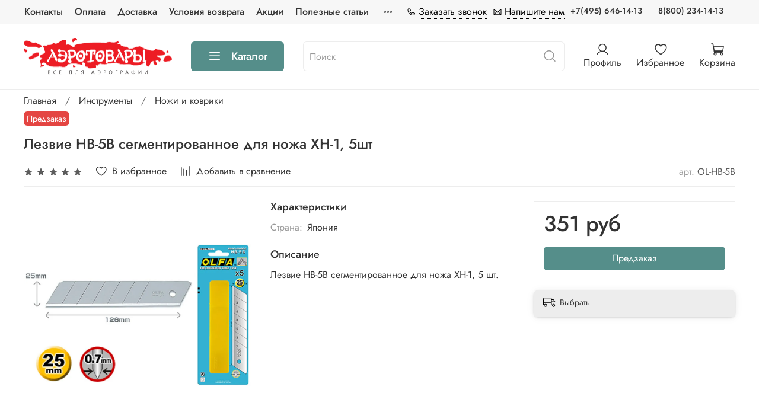

--- FILE ---
content_type: text/html; charset=utf-8
request_url: https://aerotovary.ru/product/lezvie-hb-5b-segmentirovannoe-dlya-nozha-xh-1-5sht-2
body_size: 72189
content:
<!DOCTYPE html>
<html
  style="
    --color-btn-bg:#558e8a;
--color-btn-bg-is-dark:true;
--bg:#FFFFFF;
--bg-is-dark:false;

--color-text: var(--color-text-dark);
--color-text-minor-shade: var(--color-text-dark-minor-shade);
--color-text-major-shade: var(--color-text-dark-major-shade);
--color-text-half-shade: var(--color-text-dark-half-shade);

--color-notice-warning-is-dark:false;
--color-notice-success-is-dark:false;
--color-notice-error-is-dark:false;
--color-notice-info-is-dark:false;
--color-form-controls-bg:var(--bg);
--color-form-controls-bg-disabled:var(--bg-minor-shade);
--color-form-controls-border-color:var(--bg-half-shade);
--color-form-controls-color:var(--color-text);
--is-editor:false;


  "  
  > 
  <head><meta data-config="{&quot;product_id&quot;:31399478}" name="page-config" content="" /><meta data-config="{&quot;money_with_currency_format&quot;:{&quot;delimiter&quot;:&quot; &quot;,&quot;separator&quot;:&quot;.&quot;,&quot;format&quot;:&quot;%n\u0026nbsp;%u&quot;,&quot;unit&quot;:&quot;руб&quot;,&quot;show_price_without_cents&quot;:1},&quot;currency_code&quot;:&quot;RUR&quot;,&quot;currency_iso_code&quot;:&quot;RUB&quot;,&quot;default_currency&quot;:{&quot;title&quot;:&quot;Российский рубль&quot;,&quot;code&quot;:&quot;RUR&quot;,&quot;rate&quot;:1.0,&quot;format_string&quot;:&quot;%n\u0026nbsp;%u&quot;,&quot;unit&quot;:&quot;руб&quot;,&quot;price_separator&quot;:&quot;&quot;,&quot;is_default&quot;:true,&quot;price_delimiter&quot;:&quot;&quot;,&quot;show_price_with_delimiter&quot;:true,&quot;show_price_without_cents&quot;:true},&quot;facebook&quot;:{&quot;pixelActive&quot;:false,&quot;currency_code&quot;:&quot;RUB&quot;,&quot;use_variants&quot;:null},&quot;vk&quot;:{&quot;pixel_active&quot;:true,&quot;price_list_id&quot;:&quot;3480&quot;},&quot;new_ya_metrika&quot;:true,&quot;ecommerce_data_container&quot;:&quot;dataLayer&quot;,&quot;common_js_version&quot;:null,&quot;vue_ui_version&quot;:null,&quot;feedback_captcha_enabled&quot;:&quot;1&quot;,&quot;account_id&quot;:130496,&quot;hide_items_out_of_stock&quot;:false,&quot;forbid_order_over_existing&quot;:true,&quot;minimum_items_price&quot;:null,&quot;enable_comparison&quot;:true,&quot;locale&quot;:&quot;ru&quot;,&quot;client_group&quot;:null,&quot;consent_to_personal_data&quot;:{&quot;active&quot;:false,&quot;obligatory&quot;:true,&quot;description&quot;:&quot;Настоящим подтверждаю, что я ознакомлен и согласен с условиями \u003ca href=&#39;/page/bezopasnost&#39; target=&#39;blank&#39;\u003eоферты и политики конфиденциальности\u003c/a\u003e.&quot;},&quot;recaptcha_key&quot;:&quot;6LfXhUEmAAAAAOGNQm5_a2Ach-HWlFKD3Sq7vfFj&quot;,&quot;recaptcha_key_v3&quot;:&quot;6LcZi0EmAAAAAPNov8uGBKSHCvBArp9oO15qAhXa&quot;,&quot;yandex_captcha_key&quot;:&quot;ysc1_ec1ApqrRlTZTXotpTnO8PmXe2ISPHxsd9MO3y0rye822b9d2&quot;,&quot;checkout_float_order_content_block&quot;:true,&quot;available_products_characteristics_ids&quot;:null,&quot;sber_id_app_id&quot;:&quot;5b5a3c11-72e5-4871-8649-4cdbab3ba9a4&quot;,&quot;theme_generation&quot;:4,&quot;quick_checkout_captcha_enabled&quot;:true,&quot;max_order_lines_count&quot;:500,&quot;sber_bnpl_min_amount&quot;:1000,&quot;sber_bnpl_max_amount&quot;:150000,&quot;counter_settings&quot;:{&quot;data_layer_name&quot;:&quot;dataLayer&quot;,&quot;new_counters_setup&quot;:false,&quot;add_to_cart_event&quot;:true,&quot;remove_from_cart_event&quot;:true,&quot;add_to_wishlist_event&quot;:true},&quot;site_setting&quot;:{&quot;show_cart_button&quot;:true,&quot;show_service_button&quot;:false,&quot;show_marketplace_button&quot;:false,&quot;show_quick_checkout_button&quot;:false},&quot;warehouses&quot;:[],&quot;captcha_type&quot;:&quot;google&quot;,&quot;human_readable_urls&quot;:false}" name="shop-config" content="" /><meta name='js-evnvironment' content='production' /><meta name='default-locale' content='ru' /><meta name='insales-redefined-api-methods' content="[]" /><script type="text/javascript" src="https://static.insales-cdn.com/assets/static-versioned/v3.72/static/libs/lodash/4.17.21/lodash.min.js"></script>
<!--InsalesCounter -->
<script type="text/javascript">
(function() {
  if (typeof window.__insalesCounterId !== 'undefined') {
    return;
  }

  try {
    Object.defineProperty(window, '__insalesCounterId', {
      value: 130496,
      writable: true,
      configurable: true
    });
  } catch (e) {
    console.error('InsalesCounter: Failed to define property, using fallback:', e);
    window.__insalesCounterId = 130496;
  }

  if (typeof window.__insalesCounterId === 'undefined') {
    console.error('InsalesCounter: Failed to set counter ID');
    return;
  }

  let script = document.createElement('script');
  script.async = true;
  script.src = '/javascripts/insales_counter.js?7';
  let firstScript = document.getElementsByTagName('script')[0];
  firstScript.parentNode.insertBefore(script, firstScript);
})();
</script>
<!-- /InsalesCounter -->
      <script>gtmDataLayer = []; gtmDataLayer.push({
      'ecommerce': {
        'detail': {
          'products': [{"id":"31399478","name":"Лезвие HB-5B сегментированное для ножа XH-1, 5шт","category":"Каталог/Инструменты/Ножи и коврики","price":"351.0"}]
         }
       }
    });</script>
      <!-- Google Tag Manager -->
      <script>(function(w,d,s,l,i){w[l]=w[l]||[];w[l].push({'gtm.start':
      new Date().getTime(),event:'gtm.js'});var f=d.getElementsByTagName(s)[0],
      j=d.createElement(s),dl=l!='dataLayer'?'&l='+l:'';j.async=true;j.src=
      'https://www.googletagmanager.com/gtm.js?id='+i+dl;f.parentNode.insertBefore(j,f);
      })(window,document,'script','gtmDataLayer','GTM-NMXW3G');
      </script>
      <!-- End Google Tag Manager -->
    <script type="text/javascript">
      (function() {
          (function() { var d=document; var s = d.createElement('script');
  s.type = 'text/javascript'; s.async = true;
  s.src = '//code-ya.jivosite.com/widget/rHx0xISisR'; d.head.appendChild(s); })();

      })();
    </script>

    <!-- meta -->
<meta charset="UTF-8" /><title>Лезвие HB-5B сегментированное для ножа XH-1, 5шт купить в Москве</title><meta name="description" content="Лезвие HB-5B сегментированное для ножа XH-1, 5шт ➤ Любые способы оплаты ✅ Доставка по России, Беларуси и Казахстану ⭐ Гарантийный и послегарантийный ремонт, обслуживание">
<meta data-config="{&quot;static-versioned&quot;: &quot;1.38&quot;}" name="theme-meta-data" content="">
<meta name="robots" content="index,follow" />
<meta http-equiv="X-UA-Compatible" content="IE=edge,chrome=1" />
<meta name="viewport" content="width=device-width, initial-scale=1.0" />
<meta name="SKYPE_TOOLBAR" content="SKYPE_TOOLBAR_PARSER_COMPATIBLE" />
<meta name="format-detection" content="telephone=no">

<!-- canonical url--><link rel="canonical" href="https://aerotovary.ru/product/lezvie-hb-5b-segmentirovannoe-dlya-nozha-xh-1-5sht-2"/>


<!-- rss feed-->
    <meta property="og:title" content="Лезвие HB-5B сегментированное для ножа XH-1, 5шт">
    <meta property="og:type" content="website">
    <meta property="og:url" content="https://aerotovary.ru/product/lezvie-hb-5b-segmentirovannoe-dlya-nozha-xh-1-5sht-2">

    
      <meta property="og:image" content="https://static.insales-cdn.com/images/products/1/7238/38165574/import_files_e7_e713d531d55d11e0bfa00024bead9dca_fd80caa3cb2211e18b39001fd01e5b16.jpeg">
    




<!-- icons-->
<link rel="icon" type="image/png" sizes="16x16" href="https://static.insales-cdn.com/assets/1/205/1753293/1744041692/favicon.png" /><style media="screen">
  @supports (content-visibility: hidden) {
    body:not(.settings_loaded) .page_layout {
      content-visibility: hidden;
    }
  }
  @supports not (content-visibility: hidden) {
    body:not(.settings_loaded) .page_layout {
      visibility: hidden;
    }
  }
</style>
<style>
  .settings_loaded .preloader {
  	display: none;
  }
  .preloader {
  position: fixed;
  top: 0;
  left: 0;
  width: 100%;
  height: 100%;
  z-index: 9999999999999;
  background: var(--bg);
  opacity: 1;
  visibility: visible;
  -webkit-transition: 0.2s all;
  -moz-transition: 0.2s all;
  -ms-transition: 0.2s all;
  -o-transition: 0.2s all;
  transition: 0.2s all;
      align-items: center;
  justify-content: center;
  display: flex;
  }
  .lds-ellipsis {
  display: inline-block;
  position: relative;
  width: 80px;
  height: 80px;
    opacity: 0.5;
}
.lds-ellipsis div {
  position: absolute;
  top: 33px;
  width: 13px;
  height: 13px;
  border-radius: 50%;
  background: #ddd;
  animation-timing-function: cubic-bezier(0, 1, 1, 0);
}
.lds-ellipsis div:nth-child(1) {
  left: 8px;
  animation: lds-ellipsis1 0.6s infinite;
}
.lds-ellipsis div:nth-child(2) {
  left: 8px;
  animation: lds-ellipsis2 0.6s infinite;
}
.lds-ellipsis div:nth-child(3) {
  left: 32px;
  animation: lds-ellipsis2 0.6s infinite;
}
.lds-ellipsis div:nth-child(4) {
  left: 56px;
  animation: lds-ellipsis3 0.6s infinite;
}
@keyframes lds-ellipsis1 {
  0% {
    transform: scale(0);
  }
  100% {
    transform: scale(1);
  }
}
@keyframes lds-ellipsis3 {
  0% {
    transform: scale(1);
  }
  100% {
    transform: scale(0);
  }
}
@keyframes lds-ellipsis2 {
  0% {
    transform: translate(0, 0);
  }
  100% {
    transform: translate(24px, 0);
  }
}
</style>

  <meta name='product-id' content='31399478' />
</head>
  <body data-multi-lang="false" data-theme-template="product" data-sidebar-type="sticky" data-sidebar-position="left">
    <div class="preloader">
      <div class="lds-ellipsis"><div></div><div></div><div></div><div></div></div>
    </div>
    <noscript>
<div class="njs-alert-overlay">
  <div class="njs-alert-wrapper">
    <div class="njs-alert">
      <p></p>
    </div>
  </div>
</div>
</noscript>

    <div class="page_layout page_layout-clear ">
      <header>
      
        <div
  class="layout widget-type_widget_v4_header_4_b56a8f84469276a024b378da52239b97"
  style="--bage-bg:#558e8a; --bage-bg-is-dark:true; --bage-bg-minor-shade:#61a09c; --bage-bg-minor-shade-is-dark:true; --bage-bg-major-shade:#73aba7; --bage-bg-major-shade-is-dark:true; --bage-bg-half-shade:#a7cac8; --bage-bg-half-shade-is-light:true; --logo-img:'https://static.insales-cdn.com/files/1/738/17629922/original/LOGO__1___1_.png'; --logo-width:250px; --hide-language:true; --hide-compare:true; --hide-personal:false; --menu-grid-list-min-width:220px; --menu-grid-list-row-gap:4vw; --menu-grid-list-column-gap:5.5vw; --subcollections-items-limit:10; --menu-img-ratio:1; --menu-img-fit:cover; --hide-menu-photo:false; --hide-counts:false; --header-wide-bg:true; --layout-mt:0vw; --layout-mb:0vw; --header-top-pt:0.5rem; --header-top-pb:0.5rem; --header-main-pt:1.5rem; --header-main-pb:1.5rem; --layout-content-max-width:1408px; --header-wide-content:false; --hide-desktop:false; --hide-mobile:false;"
  data-widget-drop-item-id="26877968"
  
  >
  <div class="layout__content">
    










<div class="header header_no-languages ">
  <div class="header__content">
    <div class="header-part-top">
      <div class="header-part-top__inner">
        <div class="header__area-menu">
          <ul class="header__menu js-cut-list" data-navigation data-menu-handle="main-menu">
            
              <li class="header__menu-item" data-navigation-item data-menu-item-id="1006347">
                <div class="header__menu-controls">
                  <a href="/page/kontakty" class="header__menu-link" data-navigation-link="/page/kontakty">
                    Контакты
                  </a>
                </div>
              </li>
            
              <li class="header__menu-item" data-navigation-item data-menu-item-id="1006349">
                <div class="header__menu-controls">
                  <a href="/page/oplata" class="header__menu-link" data-navigation-link="/page/oplata">
                    Оплата
                  </a>
                </div>
              </li>
            
              <li class="header__menu-item" data-navigation-item data-menu-item-id="4542270">
                <div class="header__menu-controls">
                  <a href="/page/delivery" class="header__menu-link" data-navigation-link="/page/delivery">
                    Доставка
                  </a>
                </div>
              </li>
            
              <li class="header__menu-item" data-navigation-item data-menu-item-id="1006341">
                <div class="header__menu-controls">
                  <a href="/page/usloviya-vozvrata" class="header__menu-link" data-navigation-link="/page/usloviya-vozvrata">
                    Условия возврата
                  </a>
                </div>
              </li>
            
              <li class="header__menu-item" data-navigation-item data-menu-item-id="9043900">
                <div class="header__menu-controls">
                  <a href="/blogs/actions" class="header__menu-link" data-navigation-link="/blogs/actions">
                    Акции
                  </a>
                </div>
              </li>
            
              <li class="header__menu-item" data-navigation-item data-menu-item-id="11814220">
                <div class="header__menu-controls">
                  <a href="/blogs/main" class="header__menu-link" data-navigation-link="/blogs/main">
                    Полезные статьи
                  </a>
                </div>
              </li>
            
              <li class="header__menu-item" data-navigation-item data-menu-item-id="1006348">
                <div class="header__menu-controls">
                  <a href="/client_account/login" class="header__menu-link" data-navigation-link="/client_account/login">
                    Личный кабинет
                  </a>
                </div>
              </li>
            
          </ul>
        </div>

        <div class="header__area-contacts">
          <div class="modals-wrapper">
          <a href="#" class="js-show-modal-1"><span class="icon icon-phone"></span> <span class="dotted">Заказать звонок</span></a>
          <a href="#" class="js-show-modal-2"><span class="icon icon-envelope"></span> <span class="dotted">Напишите нам</span></a>
        </div>
          
  
    <div class="header__phone">
      <a class="header__phone-value" href="tel:+74956461413">
        +7(495) 646-14-13
      </a>
    </div>
  
  
    <div class="header__phone _phone-2">
      <a class="header__phone-value" href="tel:88002341413">
        8(800) 234-14-13
      </a>
    </div>
  

        </div>

        


      </div>
    </div>


    <div class="header-part-main">
      <div class="header-part-main__inner">
        
          <div class="header__area-logo">
            

  
    <a href=" / " class="header__logo">
      <img src="https://static.insales-cdn.com/files/1/738/17629922/original/LOGO__1___1_.png" alt="Магазин АЭРОТОВАРЫ - все для окраски" title="Магазин АЭРОТОВАРЫ - все для окраски" />
    </a>
  


          </div>
        

        <div class="header__area-catalog">
          <button type="button" class="button button_size-l header__show-collection-btn js-show-header-collections">
            <span class="icon icon-bars _show"></span>
            <span class="icon icon-times _hide"></span>
            Каталог
          </button>
        </div>

        <div class="header__area-search">
          
<div class="header__search">
  <form action="/search" method="get" class="header__search-form">
    <input type="text" autocomplete="off" class="form-control form-control_size-l header__search-field js-search-input" name="q" value="" placeholder="Поиск" />
    <button type="submit" class="button button_size-l header__search-btn">
      <span class="icon icon-search"></span>
    </button>
    <input type="hidden" name="lang" value="ru">
  </form>
  <div class="search-results js-search-results"></div>
</div>

        </div>

        <div class="header__area-controls">
          
            <a href="/client_account/orders" class="header__control-btn header__cabinet">
              <span class="icon icon-user"></span>
              <span class="header__control-text">Профиль</span>
            </a>
          

          

          
            <a href="/favorites" class="header__control-btn header__favorite">
              <span class="icon icon-favorites">
                <span class="header__control-bage favorites-empty" data-ui-favorites-counter>0</span>
              </span>
              <span class="header__control-text">Избранное</span>
            </a>
          

          <a href="/cart_items" class="header__control-btn header__cart">
            <span class="icon icon-cart">
              <span class="header__control-bage cart-empty" data-cart-positions-count></span>
            </span>
            <span class="header__control-text">Корзина</span>
          </a>
        </div>


        
        

        

        <div class="header__collections">
          <button type="button" class="button header__collections-hide-btn js-hide-header-collections">
            <span class="icon icon-times"></span>
          </button>

          <div class="header__collections-content">
            <div class="header__collections-content-top">
              <div class="header__collections-title">Каталог</div>
              
              <ul class="grid-list header__collections-menu" data-navigation data-subcollections-items-limit=10>
                
                
                  

                  <li class="header__collections-item is-level-1" data-navigation-item>
                    <a class="header__collections-head" href="/collection/airbrush" data-navigation-link="/collection/airbrush">
                      
                        

                        
                        
                        <div class="header__collections-photo">
                          <div class="img-ratio img-fit">
                            <div class="img-ratio__inner">
                              

                              
                                <picture>
                                  <source data-srcset="https://static.insales-cdn.com/r/aprwXF5Uidk/rs:fit:240:240:1/plain/images/collections/1/7664/88718832/medium_aerograf.jpg@webp" type="image/webp" class="lazyload">
                                  <img data-src="https://static.insales-cdn.com/images/collections/1/7664/88718832/medium_aerograf.jpg" class="lazyload">
                                </picture>
                              
                            </div>
                          </div>
                        </div>
                      
                      <span class="header__collections-head-title">Аэрография</span>
                    </a>

                    
                      <ul class="header__collections-submenu" data-navigation-submenu>
                        
                          <li class="header__collections-item " data-navigation-item>
                            <div class="header__collections-controls">
                              <a href="/collection/aerografy" class="header__collections-link" data-navigation-link="/collection/aerografy" >
                                <span class="header__collections-item-name">Аэрографы</span>
                                
                                
                                    <span class="header__collections-item-count">138</span>
                                  
                                
                              </a>
                            </div>
                          </li>
                        
                          <li class="header__collections-item " data-navigation-item>
                            <div class="header__collections-controls">
                              <a href="/collection/kompressor-dlya-aerografa" class="header__collections-link" data-navigation-link="/collection/kompressor-dlya-aerografa" >
                                <span class="header__collections-item-name">Компрессоры для аэрографа</span>
                                
                                
                                    <span class="header__collections-item-count">41</span>
                                  
                                
                              </a>
                            </div>
                          </li>
                        
                          <li class="header__collections-item " data-navigation-item>
                            <div class="header__collections-controls">
                              <a href="/collection/kraski-dlya-aerografii" class="header__collections-link" data-navigation-link="/collection/kraski-dlya-aerografii" >
                                <span class="header__collections-item-name">Краски для аэрографии</span>
                                
                                
                                    <span class="header__collections-item-count">1144</span>
                                  
                                
                              </a>
                            </div>
                          </li>
                        
                          <li class="header__collections-item " data-navigation-item>
                            <div class="header__collections-controls">
                              <a href="/collection/chistka-aerografa" class="header__collections-link" data-navigation-link="/collection/chistka-aerografa" >
                                <span class="header__collections-item-name">Чистка аэрографа</span>
                                
                                
                                    <span class="header__collections-item-count">19</span>
                                  
                                
                              </a>
                            </div>
                          </li>
                        
                          <li class="header__collections-item " data-navigation-item>
                            <div class="header__collections-controls">
                              <a href="/collection/laki-grunty-rastvoriteli-shpatlevki" class="header__collections-link" data-navigation-link="/collection/laki-grunty-rastvoriteli-shpatlevki" >
                                <span class="header__collections-item-name">Лаки, Грунты, Растворители, Шпатлевки, Химия</span>
                                
                                
                                    <span class="header__collections-item-count">86</span>
                                  
                                
                              </a>
                            </div>
                          </li>
                        
                          <li class="header__collections-item " data-navigation-item>
                            <div class="header__collections-controls">
                              <a href="/collection/shlangi-dlya-aerografa" class="header__collections-link" data-navigation-link="/collection/shlangi-dlya-aerografa" >
                                <span class="header__collections-item-name">Шланги для аэрографа</span>
                                
                                
                                    <span class="header__collections-item-count">48</span>
                                  
                                
                              </a>
                            </div>
                          </li>
                        
                          <li class="header__collections-item " data-navigation-item>
                            <div class="header__collections-controls">
                              <a href="/collection/emkosti-dlya-aerografa" class="header__collections-link" data-navigation-link="/collection/emkosti-dlya-aerografa" >
                                <span class="header__collections-item-name">Емкости для аэрографа</span>
                                
                                
                                    <span class="header__collections-item-count">51</span>
                                  
                                
                              </a>
                            </div>
                          </li>
                        
                      </ul>
                      <div class="header__collections-show-more ">
                        <span class="button-link header__collections-show-more-link js-show-more-subcollections">
                          <span class="header__collections-show-more-text-show">Показать все</span>
                          <span class="header__collections-show-more-text-hide">Скрыть</span>
                          <span class="icon icon-angle-down"></span>
                        </span>
                      </div>
                    
                  </li>
                
                  

                  <li class="header__collections-item is-level-1" data-navigation-item>
                    <a class="header__collections-head" href="/collection/spraygun" data-navigation-link="/collection/spraygun">
                      
                        

                        
                        
                        <div class="header__collections-photo">
                          <div class="img-ratio img-fit">
                            <div class="img-ratio__inner">
                              

                              
                                <picture>
                                  <source data-srcset="https://static.insales-cdn.com/r/FkobQOkIZ3g/rs:fit:240:240:1/plain/images/products/1/4881/2392847121/medium_sagola_new.png@webp" type="image/webp" class="lazyload">
                                  <img data-src="https://static.insales-cdn.com/images/products/1/4881/2392847121/medium_sagola_new.png" class="lazyload">
                                </picture>
                              
                            </div>
                          </div>
                        </div>
                      
                      <span class="header__collections-head-title">Краскопульты</span>
                    </a>

                    
                      <ul class="header__collections-submenu" data-navigation-submenu>
                        
                          <li class="header__collections-item " data-navigation-item>
                            <div class="header__collections-controls">
                              <a href="/collection/auarita" class="header__collections-link" data-navigation-link="/collection/auarita" >
                                <span class="header__collections-item-name">Краскопульты Auarita</span>
                                
                                
                                    <span class="header__collections-item-count">6</span>
                                  
                                
                              </a>
                            </div>
                          </li>
                        
                          <li class="header__collections-item " data-navigation-item>
                            <div class="header__collections-controls">
                              <a href="/collection/astromec" class="header__collections-link" data-navigation-link="/collection/astromec" >
                                <span class="header__collections-item-name">Краскопульты Asturomec</span>
                                
                                
                                    <span class="header__collections-item-count">18</span>
                                  
                                
                              </a>
                            </div>
                          </li>
                        
                          <li class="header__collections-item " data-navigation-item>
                            <div class="header__collections-controls">
                              <a href="/collection/kraskopulty-ani" class="header__collections-link" data-navigation-link="/collection/kraskopulty-ani" >
                                <span class="header__collections-item-name">Краскопульты Ani</span>
                                
                                
                                    <span class="header__collections-item-count">15</span>
                                  
                                
                              </a>
                            </div>
                          </li>
                        
                          <li class="header__collections-item " data-navigation-item>
                            <div class="header__collections-controls">
                              <a href="/collection/devilbiss" class="header__collections-link" data-navigation-link="/collection/devilbiss" >
                                <span class="header__collections-item-name">Краскопульты Devilbiss</span>
                                
                                
                                    <span class="header__collections-item-count">12</span>
                                  
                                
                              </a>
                            </div>
                          </li>
                        
                          <li class="header__collections-item " data-navigation-item>
                            <div class="header__collections-controls">
                              <a href="/collection/italco" class="header__collections-link" data-navigation-link="/collection/italco" >
                                <span class="header__collections-item-name">Краскопульты Italco</span>
                                
                                
                                    <span class="header__collections-item-count">12</span>
                                  
                                
                              </a>
                            </div>
                          </li>
                        
                          <li class="header__collections-item " data-navigation-item>
                            <div class="header__collections-controls">
                              <a href="/collection/kraskopulty-isistem" class="header__collections-link" data-navigation-link="/collection/kraskopulty-isistem" >
                                <span class="header__collections-item-name">Краскопульты Isistem</span>
                                
                                
                                    <span class="header__collections-item-count">1</span>
                                  
                                
                              </a>
                            </div>
                          </li>
                        
                          <li class="header__collections-item " data-navigation-item>
                            <div class="header__collections-controls">
                              <a href="/collection/anestiwata" class="header__collections-link" data-navigation-link="/collection/anestiwata" >
                                <span class="header__collections-item-name">Краскопульты Iwata</span>
                                
                                
                                    <span class="header__collections-item-count">20</span>
                                  
                                
                              </a>
                            </div>
                          </li>
                        
                          <li class="header__collections-item " data-navigation-item>
                            <div class="header__collections-controls">
                              <a href="/collection/sagola" class="header__collections-link" data-navigation-link="/collection/sagola" >
                                <span class="header__collections-item-name">Краскопульты Sagola</span>
                                
                                
                                    <span class="header__collections-item-count">25</span>
                                  
                                
                              </a>
                            </div>
                          </li>
                        
                          <li class="header__collections-item " data-navigation-item>
                            <div class="header__collections-controls">
                              <a href="/collection/schtaer_spray_gun" class="header__collections-link" data-navigation-link="/collection/schtaer_spray_gun" >
                                <span class="header__collections-item-name">Краскопульты Schtaer</span>
                                
                                
                                    <span class="header__collections-item-count">12</span>
                                  
                                
                              </a>
                            </div>
                          </li>
                        
                          <li class="header__collections-item " data-navigation-item>
                            <div class="header__collections-controls">
                              <a href="/collection/walcom" class="header__collections-link" data-navigation-link="/collection/walcom" >
                                <span class="header__collections-item-name">Краскопульты Walcom</span>
                                
                                
                                    <span class="header__collections-item-count">37</span>
                                  
                                
                              </a>
                            </div>
                          </li>
                        
                          <li class="header__collections-item is-hide" data-navigation-item>
                            <div class="header__collections-controls">
                              <a href="/collection/kraskopulty-huberth" class="header__collections-link" data-navigation-link="/collection/kraskopulty-huberth" >
                                <span class="header__collections-item-name">Краскопульты Huberth</span>
                                
                                
                                    <span class="header__collections-item-count">2</span>
                                  
                                
                              </a>
                            </div>
                          </li>
                        
                          <li class="header__collections-item is-hide" data-navigation-item>
                            <div class="header__collections-controls">
                              <a href="/collection/kraskopulty-jetapro" class="header__collections-link" data-navigation-link="/collection/kraskopulty-jetapro" >
                                <span class="header__collections-item-name">Краскопульты JetaPro</span>
                                
                                
                                    <span class="header__collections-item-count">6</span>
                                  
                                
                              </a>
                            </div>
                          </li>
                        
                          <li class="header__collections-item is-hide" data-navigation-item>
                            <div class="header__collections-controls">
                              <a href="/collection/kraskopulty-remix" class="header__collections-link" data-navigation-link="/collection/kraskopulty-remix" >
                                <span class="header__collections-item-name">Краскопульты Remix</span>
                                
                                
                                    <span class="header__collections-item-count">4</span>
                                  
                                
                              </a>
                            </div>
                          </li>
                        
                          <li class="header__collections-item is-hide" data-navigation-item>
                            <div class="header__collections-controls">
                              <a href="/collection/pegas-gun" class="header__collections-link" data-navigation-link="/collection/pegas-gun" >
                                <span class="header__collections-item-name">Краскопульты Pegas</span>
                                
                                
                                    <span class="header__collections-item-count">8</span>
                                  
                                
                              </a>
                            </div>
                          </li>
                        
                          <li class="header__collections-item is-hide" data-navigation-item>
                            <div class="header__collections-controls">
                              <a href="/collection/zubr" class="header__collections-link" data-navigation-link="/collection/zubr" >
                                <span class="header__collections-item-name">Краскопульты Зубр</span>
                                
                                
                                    <span class="header__collections-item-count">3</span>
                                  
                                
                              </a>
                            </div>
                          </li>
                        
                          <li class="header__collections-item is-hide" data-navigation-item>
                            <div class="header__collections-controls">
                              <a href="/collection/Richpen" class="header__collections-link" data-navigation-link="/collection/Richpen" >
                                <span class="header__collections-item-name">Краскопульты Richpen</span>
                                
                                
                                    <span class="header__collections-item-count">3</span>
                                  
                                
                              </a>
                            </div>
                          </li>
                        
                          <li class="header__collections-item is-hide" data-navigation-item>
                            <div class="header__collections-controls">
                              <a href="/collection/kraskopulty-gladiator" class="header__collections-link" data-navigation-link="/collection/kraskopulty-gladiator" >
                                <span class="header__collections-item-name">Краскопульты Gladiator</span>
                                
                                
                                    <span class="header__collections-item-count">1</span>
                                  
                                
                              </a>
                            </div>
                          </li>
                        
                          <li class="header__collections-item is-hide" data-navigation-item>
                            <div class="header__collections-controls">
                              <a href="/collection/kraskopult-bezvozdushnyy" class="header__collections-link" data-navigation-link="/collection/kraskopult-bezvozdushnyy" >
                                <span class="header__collections-item-name">Краскопульт Безвоздушный</span>
                                
                                
                                    <span class="header__collections-item-count">1</span>
                                  
                                
                              </a>
                            </div>
                          </li>
                        
                      </ul>
                      <div class="header__collections-show-more is-show">
                        <span class="button-link header__collections-show-more-link js-show-more-subcollections">
                          <span class="header__collections-show-more-text-show">Показать все</span>
                          <span class="header__collections-show-more-text-hide">Скрыть</span>
                          <span class="icon icon-angle-down"></span>
                        </span>
                      </div>
                    
                  </li>
                
                  

                  <li class="header__collections-item is-level-1" data-navigation-item>
                    <a class="header__collections-head" href="/collection/compressor" data-navigation-link="/collection/compressor">
                      
                        

                        
                        
                        <div class="header__collections-photo">
                          <div class="img-ratio img-fit">
                            <div class="img-ratio__inner">
                              

                              
                                <picture>
                                  <source data-srcset="https://static.insales-cdn.com/r/ZKgabKq9yN4/rs:fit:240:240:1/plain/images/products/1/2019/64669667/medium_1211.jpg@webp" type="image/webp" class="lazyload">
                                  <img data-src="https://static.insales-cdn.com/images/products/1/2019/64669667/medium_1211.jpg" class="lazyload">
                                </picture>
                              
                            </div>
                          </div>
                        </div>
                      
                      <span class="header__collections-head-title">Компрессоры</span>
                    </a>

                    
                      <ul class="header__collections-submenu" data-navigation-submenu>
                        
                          <li class="header__collections-item " data-navigation-item>
                            <div class="header__collections-controls">
                              <a href="/collection/jas-bezmaslyanye" class="header__collections-link" data-navigation-link="/collection/jas-bezmaslyanye" >
                                <span class="header__collections-item-name">Компрессоры JAS (безмасляные)</span>
                                
                                
                                    <span class="header__collections-item-count">18</span>
                                  
                                
                              </a>
                            </div>
                          </li>
                        
                          <li class="header__collections-item " data-navigation-item>
                            <div class="header__collections-controls">
                              <a href="/collection/tnt-air-2" class="header__collections-link" data-navigation-link="/collection/tnt-air-2" >
                                <span class="header__collections-item-name">Компрессоры TNT AIR</span>
                                
                                
                                    <span class="header__collections-item-count">9</span>
                                  
                                
                              </a>
                            </div>
                          </li>
                        
                          <li class="header__collections-item " data-navigation-item>
                            <div class="header__collections-controls">
                              <a href="/collection/pegas-kompressor" class="header__collections-link" data-navigation-link="/collection/pegas-kompressor" >
                                <span class="header__collections-item-name">Компрессоры Pegas</span>
                                
                                
                                    <span class="header__collections-item-count">7</span>
                                  
                                
                              </a>
                            </div>
                          </li>
                        
                          <li class="header__collections-item " data-navigation-item>
                            <div class="header__collections-controls">
                              <a href="/collection/iwata-bezmaslyanye" class="header__collections-link" data-navigation-link="/collection/iwata-bezmaslyanye" >
                                <span class="header__collections-item-name">Компрессоры Iwata (безмасляные)</span>
                                
                                
                                    <span class="header__collections-item-count">9</span>
                                  
                                
                              </a>
                            </div>
                          </li>
                        
                          <li class="header__collections-item " data-navigation-item>
                            <div class="header__collections-controls">
                              <a href="/collection/kraton_kompressor" class="header__collections-link" data-navigation-link="/collection/kraton_kompressor" >
                                <span class="header__collections-item-name">Компрессоры КРАТОН</span>
                                
                                
                                    <span class="header__collections-item-count">23</span>
                                  
                                
                              </a>
                            </div>
                          </li>
                        
                          <li class="header__collections-item " data-navigation-item>
                            <div class="header__collections-controls">
                              <a href="/collection/hansa-2" class="header__collections-link" data-navigation-link="/collection/hansa-2" >
                                <span class="header__collections-item-name">Компрессоры Hansa (масляные)</span>
                                
                                
                                    <span class="header__collections-item-count">3</span>
                                  
                                
                              </a>
                            </div>
                          </li>
                        
                          <li class="header__collections-item " data-navigation-item>
                            <div class="header__collections-controls">
                              <a href="/collection/sparmax-bezmaslyanye" class="header__collections-link" data-navigation-link="/collection/sparmax-bezmaslyanye" >
                                <span class="header__collections-item-name">Компрессоры Sparmax (безмасляные)</span>
                                
                                
                                    <span class="header__collections-item-count">10</span>
                                  
                                
                              </a>
                            </div>
                          </li>
                        
                      </ul>
                      <div class="header__collections-show-more ">
                        <span class="button-link header__collections-show-more-link js-show-more-subcollections">
                          <span class="header__collections-show-more-text-show">Показать все</span>
                          <span class="header__collections-show-more-text-hide">Скрыть</span>
                          <span class="icon icon-angle-down"></span>
                        </span>
                      </div>
                    
                  </li>
                
                  

                  <li class="header__collections-item is-level-1" data-navigation-item>
                    <a class="header__collections-head" href="/collection/paint" data-navigation-link="/collection/paint">
                      
                        

                        
                        
                        <div class="header__collections-photo">
                          <div class="img-ratio img-fit">
                            <div class="img-ratio__inner">
                              

                              
                                <picture>
                                  <source data-srcset="https://static.insales-cdn.com/r/Wfw1-TRVr1A/rs:fit:240:240:1/plain/images/products/1/2851/355363619/medium_body-360-hs-2k-ser-04-l.jpg@webp" type="image/webp" class="lazyload">
                                  <img data-src="https://static.insales-cdn.com/images/products/1/2851/355363619/medium_body-360-hs-2k-ser-04-l.jpg" class="lazyload">
                                </picture>
                              
                            </div>
                          </div>
                        </div>
                      
                      <span class="header__collections-head-title">Лакокрасочные материалы</span>
                    </a>

                    
                      <ul class="header__collections-submenu" data-navigation-submenu>
                        
                          <li class="header__collections-item " data-navigation-item>
                            <div class="header__collections-controls">
                              <a href="/collection/laki" class="header__collections-link" data-navigation-link="/collection/laki" >
                                <span class="header__collections-item-name">Лаки</span>
                                
                                
                                    <span class="header__collections-item-count">9</span>
                                  
                                
                              </a>
                            </div>
                          </li>
                        
                          <li class="header__collections-item " data-navigation-item>
                            <div class="header__collections-controls">
                              <a href="/collection/grunty" class="header__collections-link" data-navigation-link="/collection/grunty" >
                                <span class="header__collections-item-name">Грунты</span>
                                
                                
                                    <span class="header__collections-item-count">24</span>
                                  
                                
                              </a>
                            </div>
                          </li>
                        
                          <li class="header__collections-item " data-navigation-item>
                            <div class="header__collections-controls">
                              <a href="/collection/pinstrayping-pinstriping-2" class="header__collections-link" data-navigation-link="/collection/pinstrayping-pinstriping-2" >
                                <span class="header__collections-item-name">Эмали для пинстрайпинга</span>
                                
                                
                                    <span class="header__collections-item-count">38</span>
                                  
                                
                              </a>
                            </div>
                          </li>
                        
                          <li class="header__collections-item " data-navigation-item>
                            <div class="header__collections-controls">
                              <a href="/collection/obezzhirivateli-i-ochistiteli" class="header__collections-link" data-navigation-link="/collection/obezzhirivateli-i-ochistiteli" >
                                <span class="header__collections-item-name">Обезжиривали и очистители</span>
                                
                                
                                    <span class="header__collections-item-count">4</span>
                                  
                                
                              </a>
                            </div>
                          </li>
                        
                          <li class="header__collections-item " data-navigation-item>
                            <div class="header__collections-controls">
                              <a href="/collection/razbaviteli-i-otverditeli" class="header__collections-link" data-navigation-link="/collection/razbaviteli-i-otverditeli" >
                                <span class="header__collections-item-name">Отвердители</span>
                                
                                
                                    <span class="header__collections-item-count">4</span>
                                  
                                
                              </a>
                            </div>
                          </li>
                        
                          <li class="header__collections-item " data-navigation-item>
                            <div class="header__collections-controls">
                              <a href="/collection/zaschitnye-pokrytiya" class="header__collections-link" data-navigation-link="/collection/zaschitnye-pokrytiya" >
                                <span class="header__collections-item-name">Защитные покрытия</span>
                                
                                
                                    <span class="header__collections-item-count">2</span>
                                  
                                
                              </a>
                            </div>
                          </li>
                        
                          <li class="header__collections-item " data-navigation-item>
                            <div class="header__collections-controls">
                              <a href="/collection/smyvka-staroy-kraski" class="header__collections-link" data-navigation-link="/collection/smyvka-staroy-kraski" >
                                <span class="header__collections-item-name">Смывка старой краски</span>
                                
                                
                                    <span class="header__collections-item-count">8</span>
                                  
                                
                              </a>
                            </div>
                          </li>
                        
                          <li class="header__collections-item " data-navigation-item>
                            <div class="header__collections-controls">
                              <a href="/collection/shpatlevki" class="header__collections-link" data-navigation-link="/collection/shpatlevki" >
                                <span class="header__collections-item-name">Шпатлевки</span>
                                
                                
                                    <span class="header__collections-item-count">7</span>
                                  
                                
                              </a>
                            </div>
                          </li>
                        
                          <li class="header__collections-item " data-navigation-item>
                            <div class="header__collections-controls">
                              <a href="/collection/fleyki" class="header__collections-link" data-navigation-link="/collection/fleyki" >
                                <span class="header__collections-item-name">Флейки и глиттеры</span>
                                
                                
                                    <span class="header__collections-item-count">25</span>
                                  
                                
                              </a>
                            </div>
                          </li>
                        
                      </ul>
                      <div class="header__collections-show-more ">
                        <span class="button-link header__collections-show-more-link js-show-more-subcollections">
                          <span class="header__collections-show-more-text-show">Показать все</span>
                          <span class="header__collections-show-more-text-hide">Скрыть</span>
                          <span class="icon icon-angle-down"></span>
                        </span>
                      </div>
                    
                  </li>
                
                  

                  <li class="header__collections-item is-level-1" data-navigation-item>
                    <a class="header__collections-head" href="/collection/abrazivy" data-navigation-link="/collection/abrazivy">
                      
                        

                        
                        
                        <div class="header__collections-photo">
                          <div class="img-ratio img-fit">
                            <div class="img-ratio__inner">
                              

                              
                                <picture>
                                  <source data-srcset="https://static.insales-cdn.com/r/BTRJJstiXM4/rs:fit:240:240:1/plain/images/collections/1/4403/2142515/medium_%D0%B0%D0%B1%D1%80%D0%B0%D0%B7%D0%B8%D0%B2%D1%8B.jpg@webp" type="image/webp" class="lazyload">
                                  <img data-src="https://static.insales-cdn.com/images/collections/1/4403/2142515/medium_абразивы.jpg" class="lazyload">
                                </picture>
                              
                            </div>
                          </div>
                        </div>
                      
                      <span class="header__collections-head-title">Абразивные материалы</span>
                    </a>

                    
                      <ul class="header__collections-submenu" data-navigation-submenu>
                        
                          <li class="header__collections-item " data-navigation-item>
                            <div class="header__collections-controls">
                              <a href="/collection/abrazivnye-gubki" class="header__collections-link" data-navigation-link="/collection/abrazivnye-gubki" >
                                <span class="header__collections-item-name">Абразивные губки</span>
                                
                                
                                    <span class="header__collections-item-count">18</span>
                                  
                                
                              </a>
                            </div>
                          </li>
                        
                          <li class="header__collections-item " data-navigation-item>
                            <div class="header__collections-controls">
                              <a href="/collection/abrazivnye-krugi" class="header__collections-link" data-navigation-link="/collection/abrazivnye-krugi" >
                                <span class="header__collections-item-name">Абразивные круги</span>
                                
                                
                                    <span class="header__collections-item-count">22</span>
                                  
                                
                              </a>
                            </div>
                          </li>
                        
                          <li class="header__collections-item " data-navigation-item>
                            <div class="header__collections-controls">
                              <a href="/collection/katalog-1-28aa37" class="header__collections-link" data-navigation-link="/collection/katalog-1-28aa37" >
                                <span class="header__collections-item-name">Шлифовальный войлок</span>
                                
                                
                                    <span class="header__collections-item-count">25</span>
                                  
                                
                              </a>
                            </div>
                          </li>
                        
                          <li class="header__collections-item " data-navigation-item>
                            <div class="header__collections-controls">
                              <a href="/collection/abrazivnaya-listovaya-bumaga" class="header__collections-link" data-navigation-link="/collection/abrazivnaya-listovaya-bumaga" >
                                <span class="header__collections-item-name">Абразивная листовая бумага</span>
                                
                                
                                    <span class="header__collections-item-count">9</span>
                                  
                                
                              </a>
                            </div>
                          </li>
                        
                          <li class="header__collections-item " data-navigation-item>
                            <div class="header__collections-controls">
                              <a href="/collection/abrazivnye-poloski" class="header__collections-link" data-navigation-link="/collection/abrazivnye-poloski" >
                                <span class="header__collections-item-name">Абразивные полоски</span>
                                
                                
                                    <span class="header__collections-item-count">11</span>
                                  
                                
                              </a>
                            </div>
                          </li>
                        
                          <li class="header__collections-item " data-navigation-item>
                            <div class="header__collections-controls">
                              <a href="/collection/abrazyvnye-materialy-modelizm" class="header__collections-link" data-navigation-link="/collection/abrazyvnye-materialy-modelizm" >
                                <span class="header__collections-item-name">Абразивные материалы моделизм</span>
                                
                                
                                    <span class="header__collections-item-count">17</span>
                                  
                                
                              </a>
                            </div>
                          </li>
                        
                      </ul>
                      <div class="header__collections-show-more ">
                        <span class="button-link header__collections-show-more-link js-show-more-subcollections">
                          <span class="header__collections-show-more-text-show">Показать все</span>
                          <span class="header__collections-show-more-text-hide">Скрыть</span>
                          <span class="icon icon-angle-down"></span>
                        </span>
                      </div>
                    
                  </li>
                
                  

                  <li class="header__collections-item is-level-1" data-navigation-item>
                    <a class="header__collections-head" href="/collection/material" data-navigation-link="/collection/material">
                      
                        

                        
                        
                        <div class="header__collections-photo">
                          <div class="img-ratio img-fit">
                            <div class="img-ratio__inner">
                              

                              
                                <picture>
                                  <source data-srcset="https://static.insales-cdn.com/r/1BFBFKRwv-U/rs:fit:240:240:1/plain/images/products/1/1094/553026630/medium_1268.970.jpg@webp" type="image/webp" class="lazyload">
                                  <img data-src="https://static.insales-cdn.com/images/products/1/1094/553026630/medium_1268.970.jpg" class="lazyload">
                                </picture>
                              
                            </div>
                          </div>
                        </div>
                      
                      <span class="header__collections-head-title">Расходные материалы</span>
                    </a>

                    
                      <ul class="header__collections-submenu" data-navigation-submenu>
                        
                          <li class="header__collections-item " data-navigation-item>
                            <div class="header__collections-controls">
                              <a href="/collection/sistema-pps-i-analogi" class="header__collections-link" data-navigation-link="/collection/sistema-pps-i-analogi" >
                                <span class="header__collections-item-name">Система PPS и аналоги</span>
                                
                                
                                    <span class="header__collections-item-count">31</span>
                                  
                                
                              </a>
                            </div>
                          </li>
                        
                          <li class="header__collections-item " data-navigation-item>
                            <div class="header__collections-controls">
                              <a href="/collection/avtoremont" class="header__collections-link" data-navigation-link="/collection/avtoremont" >
                                <span class="header__collections-item-name">Салфетки</span>
                                
                                
                                    <span class="header__collections-item-count">14</span>
                                  
                                
                              </a>
                            </div>
                          </li>
                        
                          <li class="header__collections-item " data-navigation-item>
                            <div class="header__collections-controls">
                              <a href="/collection/maskirovochnaya-lenta" class="header__collections-link" data-navigation-link="/collection/maskirovochnaya-lenta" >
                                <span class="header__collections-item-name">Лента малярная</span>
                                
                                
                                    <span class="header__collections-item-count">33</span>
                                  
                                
                              </a>
                            </div>
                          </li>
                        
                          <li class="header__collections-item " data-navigation-item>
                            <div class="header__collections-controls">
                              <a href="/collection/skotch" class="header__collections-link" data-navigation-link="/collection/skotch" >
                                <span class="header__collections-item-name">Контурный скотч</span>
                                
                                
                                    <span class="header__collections-item-count">24</span>
                                  
                                
                              </a>
                            </div>
                          </li>
                        
                          <li class="header__collections-item " data-navigation-item>
                            <div class="header__collections-controls">
                              <a href="/collection/malyarnaya-bumaga-2" class="header__collections-link" data-navigation-link="/collection/malyarnaya-bumaga-2" >
                                <span class="header__collections-item-name">Малярная бумага</span>
                                
                                
                                    <span class="header__collections-item-count">2</span>
                                  
                                
                              </a>
                            </div>
                          </li>
                        
                          <li class="header__collections-item " data-navigation-item>
                            <div class="header__collections-controls">
                              <a href="/collection/malyarnye-prinadlezhnosti" class="header__collections-link" data-navigation-link="/collection/malyarnye-prinadlezhnosti" >
                                <span class="header__collections-item-name">Малярные принадлежности</span>
                                
                                
                                    <span class="header__collections-item-count">33</span>
                                  
                                
                              </a>
                            </div>
                          </li>
                        
                          <li class="header__collections-item " data-navigation-item>
                            <div class="header__collections-controls">
                              <a href="/collection/vspomogalnye-zhidkosti" class="header__collections-link" data-navigation-link="/collection/vspomogalnye-zhidkosti" >
                                <span class="header__collections-item-name">Вспомогательные жидкости</span>
                                
                                
                                    <span class="header__collections-item-count">23</span>
                                  
                                
                              </a>
                            </div>
                          </li>
                        
                          <li class="header__collections-item " data-navigation-item>
                            <div class="header__collections-controls">
                              <a href="/collection/prigotovlenie-kraski" class="header__collections-link" data-navigation-link="/collection/prigotovlenie-kraski" >
                                <span class="header__collections-item-name">Приготовление краски</span>
                                
                                
                                    <span class="header__collections-item-count">21</span>
                                  
                                
                              </a>
                            </div>
                          </li>
                        
                          <li class="header__collections-item " data-navigation-item>
                            <div class="header__collections-controls">
                              <a href="/collection/valiki-dlya-proemov" class="header__collections-link" data-navigation-link="/collection/valiki-dlya-proemov" >
                                <span class="header__collections-item-name">Валики для проемов</span>
                                
                                
                                    <span class="header__collections-item-count">2</span>
                                  
                                
                              </a>
                            </div>
                          </li>
                        
                      </ul>
                      <div class="header__collections-show-more ">
                        <span class="button-link header__collections-show-more-link js-show-more-subcollections">
                          <span class="header__collections-show-more-text-show">Показать все</span>
                          <span class="header__collections-show-more-text-hide">Скрыть</span>
                          <span class="icon icon-angle-down"></span>
                        </span>
                      </div>
                    
                  </li>
                
                  

                  <li class="header__collections-item is-level-1" data-navigation-item>
                    <a class="header__collections-head" href="/collection/klei-i-germetiki" data-navigation-link="/collection/klei-i-germetiki">
                      
                        

                        
                        
                        <div class="header__collections-photo">
                          <div class="img-ratio img-fit">
                            <div class="img-ratio__inner">
                              

                              
                                <picture>
                                  <source data-srcset="https://static.insales-cdn.com/r/EB54t0FynZQ/rs:fit:240:240:1/plain/images/products/1/2796/605817580/medium_9000_w.jpg@webp" type="image/webp" class="lazyload">
                                  <img data-src="https://static.insales-cdn.com/images/products/1/2796/605817580/medium_9000_w.jpg" class="lazyload">
                                </picture>
                              
                            </div>
                          </div>
                        </div>
                      
                      <span class="header__collections-head-title">Клеи и герметики</span>
                    </a>

                    
                      <ul class="header__collections-submenu" data-navigation-submenu>
                        
                          <li class="header__collections-item " data-navigation-item>
                            <div class="header__collections-controls">
                              <a href="/collection/pistolety-dlya-vydavlivaniya-germetikov" class="header__collections-link" data-navigation-link="/collection/pistolety-dlya-vydavlivaniya-germetikov" >
                                <span class="header__collections-item-name">Пистолеты для выдавливания герметиков</span>
                                
                                
                                    <span class="header__collections-item-count">4</span>
                                  
                                
                              </a>
                            </div>
                          </li>
                        
                          <li class="header__collections-item " data-navigation-item>
                            <div class="header__collections-controls">
                              <a href="/collection/germetiki" class="header__collections-link" data-navigation-link="/collection/germetiki" >
                                <span class="header__collections-item-name">Герметики</span>
                                
                                
                                    <span class="header__collections-item-count">7</span>
                                  
                                
                              </a>
                            </div>
                          </li>
                        
                          <li class="header__collections-item " data-navigation-item>
                            <div class="header__collections-controls">
                              <a href="/collection/vkleyka-stekol" class="header__collections-link" data-navigation-link="/collection/vkleyka-stekol" >
                                <span class="header__collections-item-name">Вклейка стекол</span>
                                
                                
                                    <span class="header__collections-item-count">8</span>
                                  
                                
                              </a>
                            </div>
                          </li>
                        
                          <li class="header__collections-item " data-navigation-item>
                            <div class="header__collections-controls">
                              <a href="/collection/praymery" class="header__collections-link" data-navigation-link="/collection/praymery" >
                                <span class="header__collections-item-name">Праймеры</span>
                                
                                
                                    <span class="header__collections-item-count">1</span>
                                  
                                
                              </a>
                            </div>
                          </li>
                        
                      </ul>
                      <div class="header__collections-show-more ">
                        <span class="button-link header__collections-show-more-link js-show-more-subcollections">
                          <span class="header__collections-show-more-text-show">Показать все</span>
                          <span class="header__collections-show-more-text-hide">Скрыть</span>
                          <span class="icon icon-angle-down"></span>
                        </span>
                      </div>
                    
                  </li>
                
                  

                  <li class="header__collections-item is-level-1" data-navigation-item>
                    <a class="header__collections-head" href="/collection/polirovka" data-navigation-link="/collection/polirovka">
                      
                        

                        
                        
                        <div class="header__collections-photo">
                          <div class="img-ratio img-fit">
                            <div class="img-ratio__inner">
                              

                              
                                <picture>
                                  <source data-srcset="https://static.insales-cdn.com/r/pcnV9lkmtJ8/rs:fit:240:240:1/plain/images/products/1/1273/613123321/medium_SCH-125-15AC.png@webp" type="image/webp" class="lazyload">
                                  <img data-src="https://static.insales-cdn.com/images/products/1/1273/613123321/medium_SCH-125-15AC.png" class="lazyload">
                                </picture>
                              
                            </div>
                          </div>
                        </div>
                      
                      <span class="header__collections-head-title">Полировка</span>
                    </a>

                    
                      <ul class="header__collections-submenu" data-navigation-submenu>
                        
                          <li class="header__collections-item " data-navigation-item>
                            <div class="header__collections-controls">
                              <a href="/collection/polirovalnye-mashiny" class="header__collections-link" data-navigation-link="/collection/polirovalnye-mashiny" >
                                <span class="header__collections-item-name">Полировальные машины</span>
                                
                                
                                    <span class="header__collections-item-count">13</span>
                                  
                                
                              </a>
                            </div>
                          </li>
                        
                          <li class="header__collections-item " data-navigation-item>
                            <div class="header__collections-controls">
                              <a href="/collection/katalog-1-cac17d" class="header__collections-link" data-navigation-link="/collection/katalog-1-cac17d" >
                                <span class="header__collections-item-name">Полировальные диски</span>
                                
                                
                                    <span class="header__collections-item-count">35</span>
                                  
                                
                              </a>
                            </div>
                          </li>
                        
                          <li class="header__collections-item " data-navigation-item>
                            <div class="header__collections-controls">
                              <a href="/collection/katalog-1-8a1da1" class="header__collections-link" data-navigation-link="/collection/katalog-1-8a1da1" >
                                <span class="header__collections-item-name">Полировальные пасты</span>
                                
                                
                                    <span class="header__collections-item-count">26</span>
                                  
                                
                              </a>
                            </div>
                          </li>
                        
                          <li class="header__collections-item " data-navigation-item>
                            <div class="header__collections-controls">
                              <a href="/collection/salfetki-iz-mikrofibry" class="header__collections-link" data-navigation-link="/collection/salfetki-iz-mikrofibry" >
                                <span class="header__collections-item-name">Салфетки из микрофибры</span>
                                
                                
                                    <span class="header__collections-item-count">4</span>
                                  
                                
                              </a>
                            </div>
                          </li>
                        
                          <li class="header__collections-item " data-navigation-item>
                            <div class="header__collections-controls">
                              <a href="/collection/opravki-dlya-polirovalnyh-mashin" class="header__collections-link" data-navigation-link="/collection/opravki-dlya-polirovalnyh-mashin" >
                                <span class="header__collections-item-name">Оправки для полировальных машин</span>
                                
                                
                                    <span class="header__collections-item-count">5</span>
                                  
                                
                              </a>
                            </div>
                          </li>
                        
                      </ul>
                      <div class="header__collections-show-more ">
                        <span class="button-link header__collections-show-more-link js-show-more-subcollections">
                          <span class="header__collections-show-more-text-show">Показать все</span>
                          <span class="header__collections-show-more-text-hide">Скрыть</span>
                          <span class="icon icon-angle-down"></span>
                        </span>
                      </div>
                    
                  </li>
                
                  

                  <li class="header__collections-item is-level-1" data-navigation-item>
                    <a class="header__collections-head" href="/collection/spare" data-navigation-link="/collection/spare">
                      
                        

                        
                        
                        <div class="header__collections-photo">
                          <div class="img-ratio img-fit">
                            <div class="img-ratio__inner">
                              

                              
                                <picture>
                                  <source data-srcset="https://static.insales-cdn.com/r/yfUx28P3lkE/rs:fit:240:240:1/plain/images/products/1/2752/52906688/medium_%D1%82%D1%80%D0%B8%D0%B3%D0%B3%D0%B5%D1%80.jpg@webp" type="image/webp" class="lazyload">
                                  <img data-src="https://static.insales-cdn.com/images/products/1/2752/52906688/medium_триггер.jpg" class="lazyload">
                                </picture>
                              
                            </div>
                          </div>
                        </div>
                      
                      <span class="header__collections-head-title">Запчасти</span>
                    </a>

                    
                      <ul class="header__collections-submenu" data-navigation-submenu>
                        
                          <li class="header__collections-item " data-navigation-item>
                            <div class="header__collections-controls">
                              <a href="/collection/zapchasti-dlya-kompressorov" class="header__collections-link" data-navigation-link="/collection/zapchasti-dlya-kompressorov" >
                                <span class="header__collections-item-name">Запчасти для компрессоров</span>
                                
                                
                                    <span class="header__collections-item-count">60</span>
                                  
                                
                              </a>
                            </div>
                          </li>
                        
                          <li class="header__collections-item " data-navigation-item>
                            <div class="header__collections-controls">
                              <a href="/collection/zapchasti-dlya-kraskopultov" class="header__collections-link" data-navigation-link="/collection/zapchasti-dlya-kraskopultov" >
                                <span class="header__collections-item-name">Запчасти для краскопультов</span>
                                
                                
                                    <span class="header__collections-item-count">144</span>
                                  
                                
                              </a>
                            </div>
                          </li>
                        
                          <li class="header__collections-item " data-navigation-item>
                            <div class="header__collections-controls">
                              <a href="/collection/zapchasti-dlya-aerografov" class="header__collections-link" data-navigation-link="/collection/zapchasti-dlya-aerografov" >
                                <span class="header__collections-item-name">Запчасти для Аэрографов</span>
                                
                                
                                    <span class="header__collections-item-count">4</span>
                                  
                                
                              </a>
                            </div>
                          </li>
                        
                      </ul>
                      <div class="header__collections-show-more ">
                        <span class="button-link header__collections-show-more-link js-show-more-subcollections">
                          <span class="header__collections-show-more-text-show">Показать все</span>
                          <span class="header__collections-show-more-text-hide">Скрыть</span>
                          <span class="icon icon-angle-down"></span>
                        </span>
                      </div>
                    
                  </li>
                
                  

                  <li class="header__collections-item is-level-1" data-navigation-item>
                    <a class="header__collections-head" href="/collection/mufty-perehodniki-fitingi" data-navigation-link="/collection/mufty-perehodniki-fitingi">
                      
                        

                        
                        
                        <div class="header__collections-photo">
                          <div class="img-ratio img-fit">
                            <div class="img-ratio__inner">
                              

                              
                                <picture>
                                  <source data-srcset="https://static.insales-cdn.com/r/YTb9nCbIxGI/rs:fit:240:240:1/plain/images/collections/1/8081/835473/medium_%D0%91%D0%B5%D0%B7_%D0%B8%D0%BC%D0%B5%D0%BD%D0%B8-%D0%BF%D0%B5%D1%80%D0%B5%D1%85%D0%BE%D0%B4%D0%BD%D0%B8%D0%BA%D0%B82.jpg@webp" type="image/webp" class="lazyload">
                                  <img data-src="https://static.insales-cdn.com/images/collections/1/8081/835473/medium_Без_имени-переходники2.jpg" class="lazyload">
                                </picture>
                              
                            </div>
                          </div>
                        </div>
                      
                      <span class="header__collections-head-title">Воздухоподготовка</span>
                    </a>

                    
                      <ul class="header__collections-submenu" data-navigation-submenu>
                        
                          <li class="header__collections-item " data-navigation-item>
                            <div class="header__collections-controls">
                              <a href="/collection/shlangi" class="header__collections-link" data-navigation-link="/collection/shlangi" >
                                <span class="header__collections-item-name">Шланги</span>
                                
                                
                                    <span class="header__collections-item-count">38</span>
                                  
                                
                              </a>
                            </div>
                          </li>
                        
                          <li class="header__collections-item " data-navigation-item>
                            <div class="header__collections-controls">
                              <a href="/collection/vozdushnye-filtry" class="header__collections-link" data-navigation-link="/collection/vozdushnye-filtry" >
                                <span class="header__collections-item-name">Воздушные фильтры</span>
                                
                                
                                    <span class="header__collections-item-count">14</span>
                                  
                                
                              </a>
                            </div>
                          </li>
                        
                          <li class="header__collections-item " data-navigation-item>
                            <div class="header__collections-controls">
                              <a href="/collection/zaglushki" class="header__collections-link" data-navigation-link="/collection/zaglushki" >
                                <span class="header__collections-item-name">Заглушки</span>
                                
                                
                                    <span class="header__collections-item-count">4</span>
                                  
                                
                              </a>
                            </div>
                          </li>
                        
                          <li class="header__collections-item " data-navigation-item>
                            <div class="header__collections-controls">
                              <a href="/collection/ochistka-vozduha" class="header__collections-link" data-navigation-link="/collection/ochistka-vozduha" >
                                <span class="header__collections-item-name">Манометры и регуляторы</span>
                                
                                
                                    <span class="header__collections-item-count">20</span>
                                  
                                
                              </a>
                            </div>
                          </li>
                        
                          <li class="header__collections-item " data-navigation-item>
                            <div class="header__collections-controls">
                              <a href="/collection/mufty" class="header__collections-link" data-navigation-link="/collection/mufty" >
                                <span class="header__collections-item-name">Муфты (Пневморозетки)</span>
                                
                                
                                    <span class="header__collections-item-count">28</span>
                                  
                                
                              </a>
                            </div>
                          </li>
                        
                          <li class="header__collections-item " data-navigation-item>
                            <div class="header__collections-controls">
                              <a href="/collection/minventili" class="header__collections-link" data-navigation-link="/collection/minventili" >
                                <span class="header__collections-item-name">Минвентили</span>
                                
                                
                                    <span class="header__collections-item-count">7</span>
                                  
                                
                              </a>
                            </div>
                          </li>
                        
                          <li class="header__collections-item " data-navigation-item>
                            <div class="header__collections-controls">
                              <a href="/collection/perehodniki" class="header__collections-link" data-navigation-link="/collection/perehodniki" >
                                <span class="header__collections-item-name">Переходники</span>
                                
                                
                                    <span class="header__collections-item-count">21</span>
                                  
                                
                              </a>
                            </div>
                          </li>
                        
                          <li class="header__collections-item " data-navigation-item>
                            <div class="header__collections-controls">
                              <a href="/collection/ugolki-troyniki-kresty" class="header__collections-link" data-navigation-link="/collection/ugolki-troyniki-kresty" >
                                <span class="header__collections-item-name">Уголки, Тройники, Кресты</span>
                                
                                
                                    <span class="header__collections-item-count">11</span>
                                  
                                
                              </a>
                            </div>
                          </li>
                        
                          <li class="header__collections-item " data-navigation-item>
                            <div class="header__collections-controls">
                              <a href="/collection/shtekera" class="header__collections-link" data-navigation-link="/collection/shtekera" >
                                <span class="header__collections-item-name">Штекера (БРС)</span>
                                
                                
                                    <span class="header__collections-item-count">15</span>
                                  
                                
                              </a>
                            </div>
                          </li>
                        
                          <li class="header__collections-item " data-navigation-item>
                            <div class="header__collections-controls">
                              <a href="/collection/nakonechniki" class="header__collections-link" data-navigation-link="/collection/nakonechniki" >
                                <span class="header__collections-item-name">Наконечники</span>
                                
                                
                                    <span class="header__collections-item-count">3</span>
                                  
                                
                              </a>
                            </div>
                          </li>
                        
                      </ul>
                      <div class="header__collections-show-more ">
                        <span class="button-link header__collections-show-more-link js-show-more-subcollections">
                          <span class="header__collections-show-more-text-show">Показать все</span>
                          <span class="header__collections-show-more-text-hide">Скрыть</span>
                          <span class="icon icon-angle-down"></span>
                        </span>
                      </div>
                    
                  </li>
                
                  

                  <li class="header__collections-item is-level-1" data-navigation-item>
                    <a class="header__collections-head" href="/collection/accessory" data-navigation-link="/collection/accessory">
                      
                        

                        
                        
                        <div class="header__collections-photo">
                          <div class="img-ratio img-fit">
                            <div class="img-ratio__inner">
                              

                              
                                <picture>
                                  <source data-srcset="https://static.insales-cdn.com/r/lPXAIu5-09I/rs:fit:240:240:1/plain/images/products/1/5097/61813737/medium_%D1%81%D0%B2%D0%B5%D1%82%D0%BE%D0%B4%D0%B8%D0%BE%D0%B4%D0%BD%D0%B0%D1%8F_%D0%BF%D0%BE%D0%B4%D1%81%D0%B2%D0%B5%D1%82%D0%BA%D0%B0_%D1%80%D0%B0%D0%B1%D0%BE%D1%87%D0%B5%D0%B9_%D0%B7%D0%BE%D0%BD%D1%8B.jpg@webp" type="image/webp" class="lazyload">
                                  <img data-src="https://static.insales-cdn.com/images/products/1/5097/61813737/medium_светодиодная_подсветка_рабочей_зоны.jpg" class="lazyload">
                                </picture>
                              
                            </div>
                          </div>
                        </div>
                      
                      <span class="header__collections-head-title">Аксессуары</span>
                    </a>

                    
                      <ul class="header__collections-submenu" data-navigation-submenu>
                        
                          <li class="header__collections-item " data-navigation-item>
                            <div class="header__collections-controls">
                              <a href="/collection/emkosti-mernye" class="header__collections-link" data-navigation-link="/collection/emkosti-mernye" >
                                <span class="header__collections-item-name">Емкости мерные</span>
                                
                                
                                    <span class="header__collections-item-count">24</span>
                                  
                                
                              </a>
                            </div>
                          </li>
                        
                          <li class="header__collections-item " data-navigation-item>
                            <div class="header__collections-controls">
                              <a href="/collection/podstavki-derzhateli" class="header__collections-link" data-navigation-link="/collection/podstavki-derzhateli" >
                                <span class="header__collections-item-name">Подставки, держатели для краскопульта</span>
                                
                                
                                    <span class="header__collections-item-count">21</span>
                                  
                                
                              </a>
                            </div>
                          </li>
                        
                          <li class="header__collections-item " data-navigation-item>
                            <div class="header__collections-controls">
                              <a href="/collection/prochie-poleznye-aksessuary" class="header__collections-link" data-navigation-link="/collection/prochie-poleznye-aksessuary" >
                                <span class="header__collections-item-name">Прочие полезные аксессуары</span>
                                
                                
                                    <span class="header__collections-item-count">24</span>
                                  
                                
                              </a>
                            </div>
                          </li>
                        
                          <li class="header__collections-item " data-navigation-item>
                            <div class="header__collections-controls">
                              <a href="/collection/chistka-aerografa-i-kraskoraspylitelya" class="header__collections-link" data-navigation-link="/collection/chistka-aerografa-i-kraskoraspylitelya" >
                                <span class="header__collections-item-name">Чистка аэрографа и краскораспылителя</span>
                                
                                
                                    <span class="header__collections-item-count">31</span>
                                  
                                
                              </a>
                            </div>
                          </li>
                        
                      </ul>
                      <div class="header__collections-show-more ">
                        <span class="button-link header__collections-show-more-link js-show-more-subcollections">
                          <span class="header__collections-show-more-text-show">Показать все</span>
                          <span class="header__collections-show-more-text-hide">Скрыть</span>
                          <span class="icon icon-angle-down"></span>
                        </span>
                      </div>
                    
                  </li>
                
                  

                  <li class="header__collections-item is-level-1" data-navigation-item>
                    <a class="header__collections-head" href="/collection/sredstva-individualnoy-zaschity" data-navigation-link="/collection/sredstva-individualnoy-zaschity">
                      
                        

                        
                        
                        <div class="header__collections-photo">
                          <div class="img-ratio img-fit">
                            <div class="img-ratio__inner">
                              

                              
                                <picture>
                                  <source data-srcset="https://static.insales-cdn.com/r/ytjhCR9bqU8/rs:fit:240:240:1/plain/images/collections/1/7267/834659/medium_%D0%91%D0%B5%D0%B7_%D0%B8%D0%BC%D0%B5%D0%BD%D0%B8-%D0%B7%D0%B0%D1%89%D0%B8%D1%82%D0%B0.jpg@webp" type="image/webp" class="lazyload">
                                  <img data-src="https://static.insales-cdn.com/images/collections/1/7267/834659/medium_Без_имени-защита.jpg" class="lazyload">
                                </picture>
                              
                            </div>
                          </div>
                        </div>
                      
                      <span class="header__collections-head-title">Средства индивидуальной защиты</span>
                    </a>

                    
                      <ul class="header__collections-submenu" data-navigation-submenu>
                        
                          <li class="header__collections-item " data-navigation-item>
                            <div class="header__collections-controls">
                              <a href="/collection/maski-i-respiratory" class="header__collections-link" data-navigation-link="/collection/maski-i-respiratory" >
                                <span class="header__collections-item-name">Маски и респираторы</span>
                                
                                
                                    <span class="header__collections-item-count">14</span>
                                  
                                
                              </a>
                            </div>
                          </li>
                        
                          <li class="header__collections-item " data-navigation-item>
                            <div class="header__collections-controls">
                              <a href="/collection/perchatki" class="header__collections-link" data-navigation-link="/collection/perchatki" >
                                <span class="header__collections-item-name">Перчатки</span>
                                
                                
                                    <span class="header__collections-item-count">8</span>
                                  
                                
                              </a>
                            </div>
                          </li>
                        
                          <li class="header__collections-item " data-navigation-item>
                            <div class="header__collections-controls">
                              <a href="/collection/ochki-zaschitnye" class="header__collections-link" data-navigation-link="/collection/ochki-zaschitnye" >
                                <span class="header__collections-item-name">Очки защитные</span>
                                
                                
                                    <span class="header__collections-item-count">11</span>
                                  
                                
                              </a>
                            </div>
                          </li>
                        
                          <li class="header__collections-item " data-navigation-item>
                            <div class="header__collections-controls">
                              <a href="/collection/kombinezony" class="header__collections-link" data-navigation-link="/collection/kombinezony" >
                                <span class="header__collections-item-name">Комбинезоны</span>
                                
                                
                                    <span class="header__collections-item-count">6</span>
                                  
                                
                              </a>
                            </div>
                          </li>
                        
                          <li class="header__collections-item " data-navigation-item>
                            <div class="header__collections-controls">
                              <a href="/collection/filtry-i-derzhateli" class="header__collections-link" data-navigation-link="/collection/filtry-i-derzhateli" >
                                <span class="header__collections-item-name">Фильтры и держатели</span>
                                
                                
                                    <span class="header__collections-item-count">15</span>
                                  
                                
                              </a>
                            </div>
                          </li>
                        
                          <li class="header__collections-item " data-navigation-item>
                            <div class="header__collections-controls">
                              <a href="/collection/spedstva_dlya_ochistki_ruk" class="header__collections-link" data-navigation-link="/collection/spedstva_dlya_ochistki_ruk" >
                                <span class="header__collections-item-name">Химия</span>
                                
                                
                                    <span class="header__collections-item-count">3</span>
                                  
                                
                              </a>
                            </div>
                          </li>
                        
                      </ul>
                      <div class="header__collections-show-more ">
                        <span class="button-link header__collections-show-more-link js-show-more-subcollections">
                          <span class="header__collections-show-more-text-show">Показать все</span>
                          <span class="header__collections-show-more-text-hide">Скрыть</span>
                          <span class="icon icon-angle-down"></span>
                        </span>
                      </div>
                    
                  </li>
                
                  

                  <li class="header__collections-item is-level-1" data-navigation-item>
                    <a class="header__collections-head" href="/collection/instrum" data-navigation-link="/collection/instrum">
                      
                        

                        
                        
                        <div class="header__collections-photo">
                          <div class="img-ratio img-fit">
                            <div class="img-ratio__inner">
                              

                              
                                <picture>
                                  <source data-srcset="https://static.insales-cdn.com/r/xi7lQkEF3pI/rs:fit:240:240:1/plain/images/collections/1/625/96510577/medium_csh-1600_5.png@webp" type="image/webp" class="lazyload">
                                  <img data-src="https://static.insales-cdn.com/images/collections/1/625/96510577/medium_csh-1600_5.png" class="lazyload">
                                </picture>
                              
                            </div>
                          </div>
                        </div>
                      
                      <span class="header__collections-head-title">Инструменты</span>
                    </a>

                    
                      <ul class="header__collections-submenu" data-navigation-submenu>
                        
                          <li class="header__collections-item " data-navigation-item>
                            <div class="header__collections-controls">
                              <a href="/collection/shlifmashinki" class="header__collections-link" data-navigation-link="/collection/shlifmashinki" >
                                <span class="header__collections-item-name">Шлифмашинки</span>
                                
                                
                                    <span class="header__collections-item-count">45</span>
                                  
                                
                              </a>
                            </div>
                          </li>
                        
                          <li class="header__collections-item " data-navigation-item>
                            <div class="header__collections-controls">
                              <a href="/collection/pylesosy" class="header__collections-link" data-navigation-link="/collection/pylesosy" >
                                <span class="header__collections-item-name">Пылесосы</span>
                                
                                
                                    <span class="header__collections-item-count">9</span>
                                  
                                
                              </a>
                            </div>
                          </li>
                        
                          <li class="header__collections-item " data-navigation-item>
                            <div class="header__collections-controls">
                              <a href="/collection/servisnye-pitolety" class="header__collections-link" data-navigation-link="/collection/servisnye-pitolety" >
                                <span class="header__collections-item-name">Сервисные питолеты</span>
                                
                                
                                    <span class="header__collections-item-count">11</span>
                                  
                                
                              </a>
                            </div>
                          </li>
                        
                          <li class="header__collections-item " data-navigation-item>
                            <div class="header__collections-controls">
                              <a href="/collection/ruchnoy" class="header__collections-link" data-navigation-link="/collection/ruchnoy" >
                                <span class="header__collections-item-name">Ручной инструмент</span>
                                
                                
                                    <span class="header__collections-item-count">9</span>
                                  
                                
                              </a>
                            </div>
                          </li>
                        
                          <li class="header__collections-item " data-navigation-item>
                            <div class="header__collections-controls">
                              <a href="/collection/zazhimy-i-instrumenty" class="header__collections-link" data-navigation-link="/collection/zazhimy-i-instrumenty" >
                                <span class="header__collections-item-name">Зажимной интрумент</span>
                                
                                
                                    <span class="header__collections-item-count">23</span>
                                  
                                
                              </a>
                            </div>
                          </li>
                        
                          <li class="header__collections-item " data-navigation-item>
                            <div class="header__collections-controls">
                              <a href="/collection/nozhi-i-kovriki" class="header__collections-link" data-navigation-link="/collection/nozhi-i-kovriki" >
                                <span class="header__collections-item-name">Ножи и коврики</span>
                                
                                
                                    <span class="header__collections-item-count">49</span>
                                  
                                
                              </a>
                            </div>
                          </li>
                        
                          <li class="header__collections-item " data-navigation-item>
                            <div class="header__collections-controls">
                              <a href="/collection/bory-i-sverla" class="header__collections-link" data-navigation-link="/collection/bory-i-sverla" >
                                <span class="header__collections-item-name">Боры и сверла</span>
                                
                                
                                    <span class="header__collections-item-count">8</span>
                                  
                                
                              </a>
                            </div>
                          </li>
                        
                          <li class="header__collections-item " data-navigation-item>
                            <div class="header__collections-controls">
                              <a href="/collection/stanki" class="header__collections-link" data-navigation-link="/collection/stanki" >
                                <span class="header__collections-item-name">Министанки</span>
                                
                                
                                    <span class="header__collections-item-count">4</span>
                                  
                                
                              </a>
                            </div>
                          </li>
                        
                          <li class="header__collections-item " data-navigation-item>
                            <div class="header__collections-controls">
                              <a href="/collection/kisti" class="header__collections-link" data-navigation-link="/collection/kisti" >
                                <span class="header__collections-item-name">Кисти</span>
                                
                                
                                    <span class="header__collections-item-count">54</span>
                                  
                                
                              </a>
                            </div>
                          </li>
                        
                          <li class="header__collections-item " data-navigation-item>
                            <div class="header__collections-controls">
                              <a href="/collection/gravery" class="header__collections-link" data-navigation-link="/collection/gravery" >
                                <span class="header__collections-item-name">Граверы</span>
                                
                                
                                    <span class="header__collections-item-count">4</span>
                                  
                                
                              </a>
                            </div>
                          </li>
                        
                      </ul>
                      <div class="header__collections-show-more ">
                        <span class="button-link header__collections-show-more-link js-show-more-subcollections">
                          <span class="header__collections-show-more-text-show">Показать все</span>
                          <span class="header__collections-show-more-text-hide">Скрыть</span>
                          <span class="icon icon-angle-down"></span>
                        </span>
                      </div>
                    
                  </li>
                
                  

                  <li class="header__collections-item is-level-1" data-navigation-item>
                    <a class="header__collections-head" href="/collection/okrasochnye-apparaty" data-navigation-link="/collection/okrasochnye-apparaty">
                      
                        

                        
                        
                        <div class="header__collections-photo">
                          <div class="img-ratio img-fit">
                            <div class="img-ratio__inner">
                              

                              
                                <picture>
                                  <source data-srcset="https://static.insales-cdn.com/r/MOFELDKVNVQ/rs:fit:240:240:1/plain/images/products/1/4039/419901383/medium_mars20.jpg@webp" type="image/webp" class="lazyload">
                                  <img data-src="https://static.insales-cdn.com/images/products/1/4039/419901383/medium_mars20.jpg" class="lazyload">
                                </picture>
                              
                            </div>
                          </div>
                        </div>
                      
                      <span class="header__collections-head-title">Безвоздушные окрасочные аппараты</span>
                    </a>

                    
                      <ul class="header__collections-submenu" data-navigation-submenu>
                        
                          <li class="header__collections-item " data-navigation-item>
                            <div class="header__collections-controls">
                              <a href="/collection/stoitelnye" class="header__collections-link" data-navigation-link="/collection/stoitelnye" >
                                <span class="header__collections-item-name">Строительное окрасочное оборудование</span>
                                
                                
                                    <span class="header__collections-item-count">6</span>
                                  
                                
                              </a>
                            </div>
                          </li>
                        
                          <li class="header__collections-item " data-navigation-item>
                            <div class="header__collections-controls">
                              <a href="/collection/bytovye" class="header__collections-link" data-navigation-link="/collection/bytovye" >
                                <span class="header__collections-item-name">Бытовое окрасочное оборудование</span>
                                
                                
                                    <span class="header__collections-item-count">5</span>
                                  
                                
                              </a>
                            </div>
                          </li>
                        
                          <li class="header__collections-item " data-navigation-item>
                            <div class="header__collections-controls">
                              <a href="/collection/promyshlennye" class="header__collections-link" data-navigation-link="/collection/promyshlennye" >
                                <span class="header__collections-item-name">Промышленное окрасочное оборудование</span>
                                
                                
                                    <span class="header__collections-item-count">3</span>
                                  
                                
                              </a>
                            </div>
                          </li>
                        
                          <li class="header__collections-item " data-navigation-item>
                            <div class="header__collections-controls">
                              <a href="/collection/dorozhnaya-razmetka" class="header__collections-link" data-navigation-link="/collection/dorozhnaya-razmetka" >
                                <span class="header__collections-item-name">Машины для дорожной разметки</span>
                                
                                
                                    <span class="header__collections-item-count">7</span>
                                  
                                
                              </a>
                            </div>
                          </li>
                        
                          <li class="header__collections-item " data-navigation-item>
                            <div class="header__collections-controls">
                              <a href="/collection/kraskonagnetalnye-baki" class="header__collections-link" data-navigation-link="/collection/kraskonagnetalnye-baki" >
                                <span class="header__collections-item-name">Красконагнетальные баки</span>
                                
                                
                                    <span class="header__collections-item-count">2</span>
                                  
                                
                              </a>
                            </div>
                          </li>
                        
                      </ul>
                      <div class="header__collections-show-more ">
                        <span class="button-link header__collections-show-more-link js-show-more-subcollections">
                          <span class="header__collections-show-more-text-show">Показать все</span>
                          <span class="header__collections-show-more-text-hide">Скрыть</span>
                          <span class="icon icon-angle-down"></span>
                        </span>
                      </div>
                    
                  </li>
                
                  

                  <li class="header__collections-item is-level-1" data-navigation-item>
                    <a class="header__collections-head" href="/collection/brendy" data-navigation-link="/collection/brendy">
                      
                        

                        
                        
                        <div class="header__collections-photo">
                          <div class="img-ratio img-fit">
                            <div class="img-ratio__inner">
                              

                              
                                <picture>
                                  <source data-srcset="https://static.insales-cdn.com/r/14zItXDglZU/rs:fit:240:240:1/plain/images/collections/1/3421/80923997/medium_gun_logo.jpg@webp" type="image/webp" class="lazyload">
                                  <img data-src="https://static.insales-cdn.com/images/collections/1/3421/80923997/medium_gun_logo.jpg" class="lazyload">
                                </picture>
                              
                            </div>
                          </div>
                        </div>
                      
                      <span class="header__collections-head-title">Производители</span>
                    </a>

                    
                      <ul class="header__collections-submenu" data-navigation-submenu>
                        
                          <li class="header__collections-item " data-navigation-item>
                            <div class="header__collections-controls">
                              <a href="/collection/anest-iwata" class="header__collections-link" data-navigation-link="/collection/anest-iwata" >
                                <span class="header__collections-item-name">Anest Iwata</span>
                                
                                
                                    <span class="header__collections-item-count">45</span>
                                  
                                
                              </a>
                            </div>
                          </li>
                        
                          <li class="header__collections-item " data-navigation-item>
                            <div class="header__collections-controls">
                              <a href="/collection/kraton" class="header__collections-link" data-navigation-link="/collection/kraton" >
                                <span class="header__collections-item-name">Кратон</span>
                                
                                
                                    <span class="header__collections-item-count">23</span>
                                  
                                
                              </a>
                            </div>
                          </li>
                        
                          <li class="header__collections-item " data-navigation-item>
                            <div class="header__collections-controls">
                              <a href="/collection/pacific88" class="header__collections-link" data-navigation-link="/collection/pacific88" >
                                <span class="header__collections-item-name">Pacific88</span>
                                
                                
                                    <span class="header__collections-item-count">611</span>
                                  
                                
                              </a>
                            </div>
                          </li>
                        
                          <li class="header__collections-item " data-navigation-item>
                            <div class="header__collections-controls">
                              <a href="/collection/olfa" class="header__collections-link" data-navigation-link="/collection/olfa" >
                                <span class="header__collections-item-name">Olfa</span>
                                
                                
                                
                              </a>
                            </div>
                          </li>
                        
                          <li class="header__collections-item " data-navigation-item>
                            <div class="header__collections-controls">
                              <a href="/collection/3m" class="header__collections-link" data-navigation-link="/collection/3m" >
                                <span class="header__collections-item-name">3M</span>
                                
                                
                                    <span class="header__collections-item-count">17</span>
                                  
                                
                              </a>
                            </div>
                          </li>
                        
                          <li class="header__collections-item " data-navigation-item>
                            <div class="header__collections-controls">
                              <a href="/collection/hardersteenbeck" class="header__collections-link" data-navigation-link="/collection/hardersteenbeck" >
                                <span class="header__collections-item-name">Harder&Steenbeck</span>
                                
                                
                                
                              </a>
                            </div>
                          </li>
                        
                          <li class="header__collections-item " data-navigation-item>
                            <div class="header__collections-controls">
                              <a href="/collection/yokiji" class="header__collections-link" data-navigation-link="/collection/yokiji" >
                                <span class="header__collections-item-name">Yokiji</span>
                                
                                
                                    <span class="header__collections-item-count">4</span>
                                  
                                
                              </a>
                            </div>
                          </li>
                        
                          <li class="header__collections-item " data-navigation-item>
                            <div class="header__collections-controls">
                              <a href="/collection/hyvst" class="header__collections-link" data-navigation-link="/collection/hyvst" >
                                <span class="header__collections-item-name">Hyvst</span>
                                
                                
                                    <span class="header__collections-item-count">3</span>
                                  
                                
                              </a>
                            </div>
                          </li>
                        
                          <li class="header__collections-item " data-navigation-item>
                            <div class="header__collections-controls">
                              <a href="/collection/tarrago" class="header__collections-link" data-navigation-link="/collection/tarrago" >
                                <span class="header__collections-item-name">Tarrago</span>
                                
                                
                                    <span class="header__collections-item-count">1</span>
                                  
                                
                              </a>
                            </div>
                          </li>
                        
                          <li class="header__collections-item " data-navigation-item>
                            <div class="header__collections-controls">
                              <a href="/collection/jetapro" class="header__collections-link" data-navigation-link="/collection/jetapro" >
                                <span class="header__collections-item-name">JetaPro</span>
                                
                                
                                    <span class="header__collections-item-count">18</span>
                                  
                                
                              </a>
                            </div>
                          </li>
                        
                          <li class="header__collections-item is-hide" data-navigation-item>
                            <div class="header__collections-controls">
                              <a href="/collection/tamiya" class="header__collections-link" data-navigation-link="/collection/tamiya" >
                                <span class="header__collections-item-name">Tamiya</span>
                                
                                
                                    <span class="header__collections-item-count">306</span>
                                  
                                
                              </a>
                            </div>
                          </li>
                        
                          <li class="header__collections-item is-hide" data-navigation-item>
                            <div class="header__collections-controls">
                              <a href="/collection/schtaer" class="header__collections-link" data-navigation-link="/collection/schtaer" >
                                <span class="header__collections-item-name">Schtaer</span>
                                
                                
                                    <span class="header__collections-item-count">46</span>
                                  
                                
                              </a>
                            </div>
                          </li>
                        
                          <li class="header__collections-item is-hide" data-navigation-item>
                            <div class="header__collections-controls">
                              <a href="/collection/c-13" class="header__collections-link" data-navigation-link="/collection/c-13" >
                                <span class="header__collections-item-name">С-13</span>
                                
                                
                                    <span class="header__collections-item-count">9</span>
                                  
                                
                              </a>
                            </div>
                          </li>
                        
                          <li class="header__collections-item is-hide" data-navigation-item>
                            <div class="header__collections-controls">
                              <a href="/collection/ppg" class="header__collections-link" data-navigation-link="/collection/ppg" >
                                <span class="header__collections-item-name">PPG</span>
                                
                                
                                
                              </a>
                            </div>
                          </li>
                        
                          <li class="header__collections-item is-hide" data-navigation-item>
                            <div class="header__collections-controls">
                              <a href="/collection/kochchemie" class="header__collections-link" data-navigation-link="/collection/kochchemie" >
                                <span class="header__collections-item-name">KochChemie</span>
                                
                                
                                
                              </a>
                            </div>
                          </li>
                        
                          <li class="header__collections-item is-hide" data-navigation-item>
                            <div class="header__collections-controls">
                              <a href="/collection/menzerna" class="header__collections-link" data-navigation-link="/collection/menzerna" >
                                <span class="header__collections-item-name">Menzerna</span>
                                
                                
                                    <span class="header__collections-item-count">13</span>
                                  
                                
                              </a>
                            </div>
                          </li>
                        
                          <li class="header__collections-item is-hide" data-navigation-item>
                            <div class="header__collections-controls">
                              <a href="/collection/jwl" class="header__collections-link" data-navigation-link="/collection/jwl" >
                                <span class="header__collections-item-name">JWL</span>
                                
                                
                                
                              </a>
                            </div>
                          </li>
                        
                          <li class="header__collections-item is-hide" data-navigation-item>
                            <div class="header__collections-controls">
                              <a href="/collection/jas-airbrush" class="header__collections-link" data-navigation-link="/collection/jas-airbrush" >
                                <span class="header__collections-item-name">JAS</span>
                                
                                
                                    <span class="header__collections-item-count">18</span>
                                  
                                
                              </a>
                            </div>
                          </li>
                        
                          <li class="header__collections-item is-hide" data-navigation-item>
                            <div class="header__collections-controls">
                              <a href="/collection/exmix-3" class="header__collections-link" data-navigation-link="/collection/exmix-3" >
                                <span class="header__collections-item-name">Exmix</span>
                                
                                
                                    <span class="header__collections-item-count">192</span>
                                  
                                
                              </a>
                            </div>
                          </li>
                        
                          <li class="header__collections-item is-hide" data-navigation-item>
                            <div class="header__collections-controls">
                              <a href="/collection/italco-jet" class="header__collections-link" data-navigation-link="/collection/italco-jet" >
                                <span class="header__collections-item-name">Italco</span>
                                
                                
                                
                              </a>
                            </div>
                          </li>
                        
                          <li class="header__collections-item is-hide" data-navigation-item>
                            <div class="header__collections-controls">
                              <a href="/collection/devilbiss_jet" class="header__collections-link" data-navigation-link="/collection/devilbiss_jet" >
                                <span class="header__collections-item-name">Devilbiss</span>
                                
                                
                                    <span class="header__collections-item-count">13</span>
                                  
                                
                              </a>
                            </div>
                          </li>
                        
                          <li class="header__collections-item is-hide" data-navigation-item>
                            <div class="header__collections-controls">
                              <a href="/collection/walcom_jet" class="header__collections-link" data-navigation-link="/collection/walcom_jet" >
                                <span class="header__collections-item-name">Walcom</span>
                                
                                
                                    <span class="header__collections-item-count">57</span>
                                  
                                
                              </a>
                            </div>
                          </li>
                        
                          <li class="header__collections-item is-hide" data-navigation-item>
                            <div class="header__collections-controls">
                              <a href="/collection/remix" class="header__collections-link" data-navigation-link="/collection/remix" >
                                <span class="header__collections-item-name">Remix</span>
                                
                                
                                
                              </a>
                            </div>
                          </li>
                        
                          <li class="header__collections-item is-hide" data-navigation-item>
                            <div class="header__collections-controls">
                              <a href="/collection/hb-body" class="header__collections-link" data-navigation-link="/collection/hb-body" >
                                <span class="header__collections-item-name">HB BODY</span>
                                
                                
                                    <span class="header__collections-item-count">3</span>
                                  
                                
                              </a>
                            </div>
                          </li>
                        
                          <li class="header__collections-item is-hide" data-navigation-item>
                            <div class="header__collections-controls">
                              <a href="/collection/tnt-air-tools" class="header__collections-link" data-navigation-link="/collection/tnt-air-tools" >
                                <span class="header__collections-item-name">TNT AIR</span>
                                
                                
                                    <span class="header__collections-item-count">9</span>
                                  
                                
                              </a>
                            </div>
                          </li>
                        
                          <li class="header__collections-item is-hide" data-navigation-item>
                            <div class="header__collections-controls">
                              <a href="/collection/sagola_spraygun" class="header__collections-link" data-navigation-link="/collection/sagola_spraygun" >
                                <span class="header__collections-item-name">Sagola</span>
                                
                                
                                    <span class="header__collections-item-count">24</span>
                                  
                                
                              </a>
                            </div>
                          </li>
                        
                          <li class="header__collections-item is-hide" data-navigation-item>
                            <div class="header__collections-controls">
                              <a href="/collection/asturomec_gun" class="header__collections-link" data-navigation-link="/collection/asturomec_gun" >
                                <span class="header__collections-item-name">AsturoMec</span>
                                
                                
                                    <span class="header__collections-item-count">18</span>
                                  
                                
                              </a>
                            </div>
                          </li>
                        
                          <li class="header__collections-item is-hide" data-navigation-item>
                            <div class="header__collections-controls">
                              <a href="/collection/pegas" class="header__collections-link" data-navigation-link="/collection/pegas" >
                                <span class="header__collections-item-name">Pegas</span>
                                
                                
                                    <span class="header__collections-item-count">1</span>
                                  
                                
                              </a>
                            </div>
                          </li>
                        
                          <li class="header__collections-item is-hide" data-navigation-item>
                            <div class="header__collections-controls">
                              <a href="/collection/preval_gun" class="header__collections-link" data-navigation-link="/collection/preval_gun" >
                                <span class="header__collections-item-name">Preval</span>
                                
                                
                                
                              </a>
                            </div>
                          </li>
                        
                          <li class="header__collections-item is-hide" data-navigation-item>
                            <div class="header__collections-controls">
                              <a href="/collection/ani" class="header__collections-link" data-navigation-link="/collection/ani" >
                                <span class="header__collections-item-name">ANI</span>
                                
                                
                                    <span class="header__collections-item-count">21</span>
                                  
                                
                              </a>
                            </div>
                          </li>
                        
                          <li class="header__collections-item is-hide" data-navigation-item>
                            <div class="header__collections-controls">
                              <a href="/collection/hanko" class="header__collections-link" data-navigation-link="/collection/hanko" >
                                <span class="header__collections-item-name">Hanko</span>
                                
                                
                                    <span class="header__collections-item-count">7</span>
                                  
                                
                              </a>
                            </div>
                          </li>
                        
                          <li class="header__collections-item is-hide" data-navigation-item>
                            <div class="header__collections-controls">
                              <a href="/collection/mipa" class="header__collections-link" data-navigation-link="/collection/mipa" >
                                <span class="header__collections-item-name">MIPA</span>
                                
                                
                                    <span class="header__collections-item-count">1</span>
                                  
                                
                              </a>
                            </div>
                          </li>
                        
                          <li class="header__collections-item is-hide" data-navigation-item>
                            <div class="header__collections-controls">
                              <a href="/collection/boomer" class="header__collections-link" data-navigation-link="/collection/boomer" >
                                <span class="header__collections-item-name">Boomer</span>
                                
                                
                                    <span class="header__collections-item-count">1</span>
                                  
                                
                              </a>
                            </div>
                          </li>
                        
                          <li class="header__collections-item is-hide" data-navigation-item>
                            <div class="header__collections-controls">
                              <a href="/collection/farecla" class="header__collections-link" data-navigation-link="/collection/farecla" >
                                <span class="header__collections-item-name">Farecla</span>
                                
                                
                                
                              </a>
                            </div>
                          </li>
                        
                          <li class="header__collections-item is-hide" data-navigation-item>
                            <div class="header__collections-controls">
                              <a href="/collection/radex" class="header__collections-link" data-navigation-link="/collection/radex" >
                                <span class="header__collections-item-name">Radex</span>
                                
                                
                                    <span class="header__collections-item-count">4</span>
                                  
                                
                              </a>
                            </div>
                          </li>
                        
                          <li class="header__collections-item is-hide" data-navigation-item>
                            <div class="header__collections-controls">
                              <a href="/collection/mirka" class="header__collections-link" data-navigation-link="/collection/mirka" >
                                <span class="header__collections-item-name">Mirka</span>
                                
                                
                                    <span class="header__collections-item-count">10</span>
                                  
                                
                              </a>
                            </div>
                          </li>
                        
                      </ul>
                      <div class="header__collections-show-more is-show">
                        <span class="button-link header__collections-show-more-link js-show-more-subcollections">
                          <span class="header__collections-show-more-text-show">Показать все</span>
                          <span class="header__collections-show-more-text-hide">Скрыть</span>
                          <span class="icon icon-angle-down"></span>
                        </span>
                      </div>
                    
                  </li>
                
                  

                  <li class="header__collections-item is-level-1" data-navigation-item>
                    <a class="header__collections-head" href="/collection/bolshe-ne-postavlyayutsya" data-navigation-link="/collection/bolshe-ne-postavlyayutsya">
                      
                        

                        
                        
                        <div class="header__collections-photo">
                          <div class="img-ratio img-fit">
                            <div class="img-ratio__inner">
                              

                              
                                <picture>
                                  <source data-srcset="https://static.insales-cdn.com/r/vVGbUm29iiw/rs:fit:240:240:1/plain/images/products/1/2526/89655774/medium_minidetailer1.jpg@webp" type="image/webp" class="lazyload">
                                  <img data-src="https://static.insales-cdn.com/images/products/1/2526/89655774/medium_minidetailer1.jpg" class="lazyload">
                                </picture>
                              
                            </div>
                          </div>
                        </div>
                      
                      <span class="header__collections-head-title">Больше не поставляются</span>
                    </a>

                    
                      <ul class="header__collections-submenu" data-navigation-submenu>
                        
                          <li class="header__collections-item " data-navigation-item>
                            <div class="header__collections-controls">
                              <a href="/collection/1-shot" class="header__collections-link" data-navigation-link="/collection/1-shot" >
                                <span class="header__collections-item-name">1 Shot</span>
                                
                                
                                    <span class="header__collections-item-count">57</span>
                                  
                                
                              </a>
                            </div>
                          </li>
                        
                      </ul>
                      <div class="header__collections-show-more ">
                        <span class="button-link header__collections-show-more-link js-show-more-subcollections">
                          <span class="header__collections-show-more-text-show">Показать все</span>
                          <span class="header__collections-show-more-text-hide">Скрыть</span>
                          <span class="icon icon-angle-down"></span>
                        </span>
                      </div>
                    
                  </li>
                
                
              </ul>
            </div>
            <div class="header__collections-content-bottom">
              



              <ul class="header__mobile-menu" data-navigation data-menu-handle="main-menu">
                
                  <li class="header__mobile-menu-item" data-navigation-item data-menu-item-id="1006347">
                    <div class="header__mobile-menu-controls">
                      <a href="/page/kontakty" class="header__mobile-menu-link" data-navigation-link="/page/kontakty">
                        Контакты
                      </a>
                    </div>
                  </li>
                
                  <li class="header__mobile-menu-item" data-navigation-item data-menu-item-id="1006349">
                    <div class="header__mobile-menu-controls">
                      <a href="/page/oplata" class="header__mobile-menu-link" data-navigation-link="/page/oplata">
                        Оплата
                      </a>
                    </div>
                  </li>
                
                  <li class="header__mobile-menu-item" data-navigation-item data-menu-item-id="4542270">
                    <div class="header__mobile-menu-controls">
                      <a href="/page/delivery" class="header__mobile-menu-link" data-navigation-link="/page/delivery">
                        Доставка
                      </a>
                    </div>
                  </li>
                
                  <li class="header__mobile-menu-item" data-navigation-item data-menu-item-id="1006341">
                    <div class="header__mobile-menu-controls">
                      <a href="/page/usloviya-vozvrata" class="header__mobile-menu-link" data-navigation-link="/page/usloviya-vozvrata">
                        Условия возврата
                      </a>
                    </div>
                  </li>
                
                  <li class="header__mobile-menu-item" data-navigation-item data-menu-item-id="9043900">
                    <div class="header__mobile-menu-controls">
                      <a href="/blogs/actions" class="header__mobile-menu-link" data-navigation-link="/blogs/actions">
                        Акции
                      </a>
                    </div>
                  </li>
                
                  <li class="header__mobile-menu-item" data-navigation-item data-menu-item-id="11814220">
                    <div class="header__mobile-menu-controls">
                      <a href="/blogs/main" class="header__mobile-menu-link" data-navigation-link="/blogs/main">
                        Полезные статьи
                      </a>
                    </div>
                  </li>
                
                  <li class="header__mobile-menu-item" data-navigation-item data-menu-item-id="1006348">
                    <div class="header__mobile-menu-controls">
                      <a href="/client_account/login" class="header__mobile-menu-link" data-navigation-link="/client_account/login">
                        Личный кабинет
                      </a>
                    </div>
                  </li>
                
              </ul>
              <div class="header__other">
                <div class="modals-wrapper">
          <a href="#" class="js-show-modal-1"><span class="icon icon-phone"></span> <span class="dotted">Заказать звонок</span></a>
          <a href="#" class="js-show-modal-2"><span class="icon icon-envelope"></span> <span class="dotted">Напишите нам</span></a>
        </div>
                <div class="other-phones">
                  
  
    <div class="header__phone">
      <a class="header__phone-value" href="tel:+74956461413">
        +7(495) 646-14-13
      </a>
    </div>
  
  
    <div class="header__phone _phone-2">
      <a class="header__phone-value" href="tel:88002341413">
        8(800) 234-14-13
      </a>
    </div>
  

                </div>
              </div>
            </div>
          </div>
        </div>
      </div>
    </div>
  </div>

  <div class="header-mobile-panel">
    <div class="header-mobile-panel__content">
      <div class="header-mobile-panel__top">
        <div class="header-mobile-panel__personal">
          <a href="/client_account/orders" class="header__control-btn header__cabinet">
            <span class="icon icon-user"></span>
            <span class="header__control-text">Профиль</span>
          </a>
          
        </div>

        <div class="header-mobile-panel__logo">
          

  
    <a href=" / " class="header__logo">
      <img src="https://static.insales-cdn.com/files/1/738/17629922/original/LOGO__1___1_.png" alt="Магазин АЭРОТОВАРЫ - все для окраски" title="Магазин АЭРОТОВАРЫ - все для окраски" />
    </a>
  


        </div>

        <div class="header-mobile-panel__controls">
          
            <a href="/favorites" class="header__control-btn header__favorite">
              <span class="icon icon-favorites">
                <span class="header__control-bage favorites-empty" data-ui-favorites-counter>0</span>
              </span>
              <span class="header__control-text">Избранное</span>
            </a>
          
          <a href="/cart_items" class="header__control-btn header__mobile-cart">
            <span class="icon icon-cart">
              <span class="header__control-bage cart-empty" data-cart-positions-count></span>
            </span>
          </a>
        </div>
      </div>
      <div class="header-mobile-panel__bottom">
        <button type="button" class="button button_size-m header-mobile-panel__show-menu-btn js-show-header-collections">
          <span class="icon icon-bars _show"></span>
          <span class="icon icon-times _hide"></span>
        </button>
        
<div class="header__search">
  <form action="/search" method="get" class="header__search-form">
    <input type="text" autocomplete="off" class="form-control form-control_size-l header__search-field" name="q" value="" placeholder="Поиск" />
    <button type="submit" class="button button_size-l header__search-btn">
      <span class="icon icon-search"></span>
    </button>
    <input type="hidden" name="lang" value="ru">
  </form>
</div>

      </div>
    </div>
  </div>
</div>

<div class="header__collections-overlay"></div>



  </div>
</div>

      
      </header>

      

      <main>
        
  <div
  class="layout widget-type_system_widget_v4_breadcrumbs_1"
  style="--delemeter:1; --align:start; --breadcrumb-color:#333333; --breadcrumb-color-is-dark:true; --breadcrumb-color-minor-shade:#474747; --breadcrumb-color-minor-shade-is-dark:true; --breadcrumb-color-major-shade:#5c5c5c; --breadcrumb-color-major-shade-is-dark:true; --breadcrumb-color-half-shade:#999999; --breadcrumb-color-half-shade-is-dark:true; --layout-wide-bg:false; --layout-pt:0.5vw; --layout-pb:0.5vw; --layout-content-max-width:1408px; --layout-wide-content:false; --layout-edge:false; --hide-desktop:false; --hide-mobile:false;"
  data-widget-drop-item-id="26877898"
  
  >
  <div class="layout__content">
    

<div class="breadcrumb-wrapper delemeter_1">
  <ul class="breadcrumb">
    <li class="breadcrumb-item home">
      <a class="breadcrumb-link" title="Главная" href="/">Главная</a>
    </li>
    
      
      
      
        
        
        
      
        
        
          <li class="breadcrumb-item" data-breadcrumbs="2">
            <a class="breadcrumb-link" title="Инструменты" href="/collection/instrum">Инструменты</a>
          </li>
          
        
        
      
        
        
          <li class="breadcrumb-item" data-breadcrumbs="3">
            <a class="breadcrumb-link" title="Ножи и коврики" href="/collection/nozhi-i-kovriki">Ножи и коврики</a>
          </li>
          
        
        
      
    
  </ul>
</div>




  </div>
</div>


  <div
  class="layout widget-type_widget_v4_product_5_0c23e8155d00069bfc03dd7240145573"
  style="--rating-color:#76BC21; --rating-color-is-dark:true; --rating-color-minor-shade:#85d325; --rating-color-minor-shade-is-dark:true; --rating-color-major-shade:#93dc39; --rating-color-major-shade-is-light:true; --rating-color-half-shade:#bbe983; --rating-color-half-shade-is-light:true; --sale-bg:#76BC21; --sale-bg-is-dark:true; --sale-bg-minor-shade:#85d325; --sale-bg-minor-shade-is-dark:true; --sale-bg-major-shade:#93dc39; --sale-bg-major-shade-is-light:true; --sale-bg-half-shade:#bbe983; --sale-bg-half-shade-is-light:true; --sticker-font-size:0.9rem; --properties-limit:6; --show-selected-variant-photos:false; --video-before-image:false; --img-ratio:1; --img-fit:contain; --product-hide-variants-title:false; --product-hide-sku:false; --product-hide-short-description:false; --product-hide-compare:false; --layout-wide-bg:false; --layout-mt:0vw; --layout-mb:1vw; --layout-pt:0vw; --layout-pb:2vw; --layout-content-max-width:1408px; --layout-wide-content:false; --layout-edge:false; --hide-desktop:false; --hide-mobile:false;"
  data-widget-drop-item-id="26877899"
  
  >
  <div class="layout__content">
    



<form
  data-product-id="31399478"
  data-product-json="{&quot;id&quot;:31399478,&quot;url&quot;:&quot;/product/lezvie-hb-5b-segmentirovannoe-dlya-nozha-xh-1-5sht-2&quot;,&quot;title&quot;:&quot;Лезвие HB-5B сегментированное для ножа XH-1, 5шт&quot;,&quot;short_description&quot;:&quot;Лезвие HB-5B сегментированное для ножа XH-1, 5 шт.&quot;,&quot;available&quot;:false,&quot;unit&quot;:&quot;pce&quot;,&quot;permalink&quot;:&quot;lezvie-hb-5b-segmentirovannoe-dlya-nozha-xh-1-5sht-2&quot;,&quot;images&quot;:[{&quot;id&quot;:38165574,&quot;product_id&quot;:31399478,&quot;external_id&quot;:&quot;import_files_e7_e713d531d55d11e0bfa00024bead9dca_fd80caa3cb2211e18b39001fd01e5b16.jpeg&quot;,&quot;position&quot;:1,&quot;created_at&quot;:&quot;2014-09-10T18:07:51.000+04:00&quot;,&quot;image_processing&quot;:false,&quot;title&quot;:null,&quot;url&quot;:&quot;https://static.insales-cdn.com/images/products/1/7238/38165574/thumb_import_files_e7_e713d531d55d11e0bfa00024bead9dca_fd80caa3cb2211e18b39001fd01e5b16.jpeg&quot;,&quot;original_url&quot;:&quot;https://static.insales-cdn.com/images/products/1/7238/38165574/import_files_e7_e713d531d55d11e0bfa00024bead9dca_fd80caa3cb2211e18b39001fd01e5b16.jpeg&quot;,&quot;medium_url&quot;:&quot;https://static.insales-cdn.com/images/products/1/7238/38165574/medium_import_files_e7_e713d531d55d11e0bfa00024bead9dca_fd80caa3cb2211e18b39001fd01e5b16.jpeg&quot;,&quot;small_url&quot;:&quot;https://static.insales-cdn.com/images/products/1/7238/38165574/micro_import_files_e7_e713d531d55d11e0bfa00024bead9dca_fd80caa3cb2211e18b39001fd01e5b16.jpeg&quot;,&quot;thumb_url&quot;:&quot;https://static.insales-cdn.com/images/products/1/7238/38165574/thumb_import_files_e7_e713d531d55d11e0bfa00024bead9dca_fd80caa3cb2211e18b39001fd01e5b16.jpeg&quot;,&quot;compact_url&quot;:&quot;https://static.insales-cdn.com/images/products/1/7238/38165574/compact_import_files_e7_e713d531d55d11e0bfa00024bead9dca_fd80caa3cb2211e18b39001fd01e5b16.jpeg&quot;,&quot;large_url&quot;:&quot;https://static.insales-cdn.com/images/products/1/7238/38165574/large_import_files_e7_e713d531d55d11e0bfa00024bead9dca_fd80caa3cb2211e18b39001fd01e5b16.jpeg&quot;,&quot;filename&quot;:&quot;import_files_e7_e713d531d55d11e0bfa00024bead9dca_fd80caa3cb2211e18b39001fd01e5b16.jpeg&quot;,&quot;image_content_type&quot;:&quot;image/jpeg&quot;}],&quot;first_image&quot;:{&quot;id&quot;:38165574,&quot;product_id&quot;:31399478,&quot;external_id&quot;:&quot;import_files_e7_e713d531d55d11e0bfa00024bead9dca_fd80caa3cb2211e18b39001fd01e5b16.jpeg&quot;,&quot;position&quot;:1,&quot;created_at&quot;:&quot;2014-09-10T18:07:51.000+04:00&quot;,&quot;image_processing&quot;:false,&quot;title&quot;:null,&quot;url&quot;:&quot;https://static.insales-cdn.com/images/products/1/7238/38165574/thumb_import_files_e7_e713d531d55d11e0bfa00024bead9dca_fd80caa3cb2211e18b39001fd01e5b16.jpeg&quot;,&quot;original_url&quot;:&quot;https://static.insales-cdn.com/images/products/1/7238/38165574/import_files_e7_e713d531d55d11e0bfa00024bead9dca_fd80caa3cb2211e18b39001fd01e5b16.jpeg&quot;,&quot;medium_url&quot;:&quot;https://static.insales-cdn.com/images/products/1/7238/38165574/medium_import_files_e7_e713d531d55d11e0bfa00024bead9dca_fd80caa3cb2211e18b39001fd01e5b16.jpeg&quot;,&quot;small_url&quot;:&quot;https://static.insales-cdn.com/images/products/1/7238/38165574/micro_import_files_e7_e713d531d55d11e0bfa00024bead9dca_fd80caa3cb2211e18b39001fd01e5b16.jpeg&quot;,&quot;thumb_url&quot;:&quot;https://static.insales-cdn.com/images/products/1/7238/38165574/thumb_import_files_e7_e713d531d55d11e0bfa00024bead9dca_fd80caa3cb2211e18b39001fd01e5b16.jpeg&quot;,&quot;compact_url&quot;:&quot;https://static.insales-cdn.com/images/products/1/7238/38165574/compact_import_files_e7_e713d531d55d11e0bfa00024bead9dca_fd80caa3cb2211e18b39001fd01e5b16.jpeg&quot;,&quot;large_url&quot;:&quot;https://static.insales-cdn.com/images/products/1/7238/38165574/large_import_files_e7_e713d531d55d11e0bfa00024bead9dca_fd80caa3cb2211e18b39001fd01e5b16.jpeg&quot;,&quot;filename&quot;:&quot;import_files_e7_e713d531d55d11e0bfa00024bead9dca_fd80caa3cb2211e18b39001fd01e5b16.jpeg&quot;,&quot;image_content_type&quot;:&quot;image/jpeg&quot;},&quot;category_id&quot;:2094735,&quot;canonical_url_collection_id&quot;:2709508,&quot;price_kinds&quot;:[],&quot;price_min&quot;:&quot;351.0&quot;,&quot;price_max&quot;:&quot;351.0&quot;,&quot;bundle&quot;:null,&quot;updated_at&quot;:&quot;2025-11-20T19:20:26.000+03:00&quot;,&quot;video_links&quot;:[],&quot;reviews_average_rating_cached&quot;:null,&quot;reviews_count_cached&quot;:null,&quot;option_names&quot;:[],&quot;properties&quot;:[{&quot;id&quot;:27064773,&quot;position&quot;:20,&quot;backoffice&quot;:false,&quot;is_hidden&quot;:false,&quot;is_navigational&quot;:true,&quot;permalink&quot;:&quot;strana&quot;,&quot;title&quot;:&quot;Страна&quot;}],&quot;characteristics&quot;:[{&quot;id&quot;:100361555,&quot;property_id&quot;:27064773,&quot;position&quot;:1,&quot;title&quot;:&quot;Япония&quot;,&quot;permalink&quot;:&quot;yaponiya&quot;}],&quot;variants&quot;:[{&quot;ozon_link&quot;:null,&quot;wildberries_link&quot;:null,&quot;id&quot;:48033979,&quot;title&quot;:&quot;&quot;,&quot;product_id&quot;:31399478,&quot;sku&quot;:&quot;OL-HB-5B&quot;,&quot;barcode&quot;:&quot;091511500301&quot;,&quot;dimensions&quot;:null,&quot;available&quot;:false,&quot;image_ids&quot;:[],&quot;image_id&quot;:null,&quot;weight&quot;:&quot;0.127&quot;,&quot;created_at&quot;:&quot;2014-08-22T20:59:32.000+04:00&quot;,&quot;updated_at&quot;:&quot;2024-07-26T11:50:48.000+03:00&quot;,&quot;quantity&quot;:0,&quot;price&quot;:&quot;351.0&quot;,&quot;base_price&quot;:&quot;351.0&quot;,&quot;old_price&quot;:null,&quot;prices&quot;:[null],&quot;variant_field_values&quot;:[{&quot;id&quot;:2674819,&quot;variant_field_id&quot;:1676,&quot;value&quot;:&quot;e713d531-d55d-11e0-bfa0-0024bead9dca&quot;}],&quot;option_values&quot;:[]}],&quot;accessories&quot;:[],&quot;list_card_mode&quot;:&quot;more_details&quot;,&quot;list_card_mode_with_variants&quot;:&quot;more_details&quot;}"
  data-gallery-type="all-photos"
  class="product    is-zero-count-preorder   "
  action="/cart_items"
  method="post"
>
  
  <div class="stickers">
    
    <div class="sticker sticker-preorder" data-sticker-title="sticker-preorder">Предзаказ</div>
  </div>

  <div class="product__area-title">
    <h1 class="product__title heading">
      Лезвие HB-5B сегментированное для ножа XH-1, 5шт
    </h1>
  </div>

  <div class="product__area-rating">
    
      
  <div class="product__rating" data-trigger-click="reviews-open:insales:site">
    <div class="product__rating-list">
      
      
        <span class="product__rating-star icon-star "></span>
        
      
        <span class="product__rating-star icon-star "></span>
        
      
        <span class="product__rating-star icon-star "></span>
        
      
        <span class="product__rating-star icon-star "></span>
        
      
        <span class="product__rating-star icon-star "></span>
        
      
    </div>
    
  </div>

    
  </div>

  <div class="product__area-user-controls">
    
      
  <div class="product__rating" data-trigger-click="reviews-open:insales:site">
    <div class="product__rating-list">
      
      
        <span class="product__rating-star icon-star "></span>
        
      
        <span class="product__rating-star icon-star "></span>
        
      
        <span class="product__rating-star icon-star "></span>
        
      
        <span class="product__rating-star icon-star "></span>
        
      
        <span class="product__rating-star icon-star "></span>
        
      
    </div>
    
  </div>

    
    
      <span class="button favorites_btn" data-ui-favorites-trigger="31399478">
        <span class="btn-icon icon-favorites-o"></span>
        <span class="btn-icon icon-favorites-f"></span>
        <span class="btn-text"
          data-ui-favorites-trigger-added-text="В избранном"
          data-ui-favorites-trigger-not-added-text="В избранное"
        ></span>
      </span>
    
    
      
        <span data-compare-trigger="31399478" class="product__user-btn product__compare-btn">
          <span class="product__user-btn-icon icon-compare"></span>
          <span class="product__user-btn-text" data-compare-trigger-added-text="В сравнении" data-compare-trigger-not-added-text="Добавить в сравнение"
          >
            Добавить в сравнение
          </span>
        </span>
      
    
  </div>

  <div class="product__area-sku">
    
      <div class="product__sku">
        <span data-product-card-sku='{"skuLabel": "арт. "}'></span>
      </div>
    
  </div>

  <div class="product__area-separate"></div>

  <div class="product__area-photo">
    
      <div class="product__one-photo">
        <a class="img-ratio img-ratio_cover product__photo" data-fslightbox="product-photos-lightbox" data-type="image" href="https://static.insales-cdn.com/images/products/1/7238/38165574/import_files_e7_e713d531d55d11e0bfa00024bead9dca_fd80caa3cb2211e18b39001fd01e5b16.jpeg">
          <div class="img-ratio__inner">
            <picture><source srcset="https://static.insales-cdn.com/r/Muw2zOFbRDo/rs:fit:1000:1000:1/plain/images/products/1/7238/38165574/import_files_e7_e713d531d55d11e0bfa00024bead9dca_fd80caa3cb2211e18b39001fd01e5b16.jpeg@webp" type="image/webp" /><img src="https://static.insales-cdn.com/r/jOGJQk6k81Y/rs:fit:1000:1000:1/plain/images/products/1/7238/38165574/import_files_e7_e713d531d55d11e0bfa00024bead9dca_fd80caa3cb2211e18b39001fd01e5b16.jpeg@jpeg" /></picture>
          </div>
        </a>
      </div>
    
  </div>

  <div class="product__area-variants-bundle">
    
      
        <input type="hidden" name="variant_id" value="48033979" />
      

      
        <div class="product__properties">
          <div class="product__block-title">Характеристики</div>
          <div class="product__properties-items">
            
            

            
              
                
                <div class="product__property ">
                  <div class="product__property-name">Страна:</div>
                  <div class="product__property-value">
                    
                      Япония
                    
                  </div>
                </div>
              
            
          </div>
          <div class="product__properties-controls ">
            <span class="button-link" data-trigger-click="properties-open:insales:site">Все характеристики</span>
          </div>
        </div>
      
    

    
      
        <div class="product__short-description static-text">
          <div class="product__block-title">Описание</div>
          <div class="cut-block js-cut-block" data-max-height="88">
            <div class="cut-block__content-wrapper">
              <div class="cut-block__content">
                <div class="product__description-content static-text">
                  Лезвие HB-5B сегментированное для ножа XH-1, 5 шт.
                </div>
              </div>
            </div>
            <div class="cut-block__controls">
              <span class="cut-block__controls-link _show button-link js-show-cut-block">
                Показать полностью
              </span>
              <span class="cut-block__controls-link _hide button-link js-hide-cut-block">
                Свернуть
              </span>
            </div>
          </div>
        </div>
      
    
  </div>

  <div class="product__area-buy">
    <div class="product__buy">
      <div class="product__price">
        <span class="product__price-old" data-product-card-old-price></span>
        <span class="product__price-cur" data-product-card-price-from-cart></span>
        <span class="product__sale">
          <span class="product__sale-value" data-product-card-sale-value></span>
        </span>
     </div>

      <div class="product__controls">
        <div class="product__buy-btn-area" id="product-detail-buy-area">
          <div class="product__buy-btn-area-inner">
            <div class="add-cart-counter" data-add-cart-counter='{"step": "1"}'>
              <button type="button" class="button add-cart-counter__btn" data-add-cart-counter-btn onmousedown="try { rrApi.addToBasket(31399478) } catch(e) {}">
                <span class="add-cart-counter__btn-label">В корзину</span>
                <span class="button__icon icon-cart"></span>
              </button>
              <div class="add-cart-counter__controls">
                <button data-add-cart-counter-minus class="button add-cart-counter__controls-btn" type="button">-</button>
                <a href="/cart_items" class="button add-cart-counter__detail">
                  <span class="add-cart-counter__detail-text">В корзине <span data-add-cart-counter-count></span> шт</span>
                  <span class="add-cart-counter__detail-dop-text">Перейти</span>
                </a>
                <button data-add-cart-counter-plus class="button add-cart-counter__controls-btn" type="button">+</button>
              </div>
            </div>
            <button data-product-card-preorder class="button button_wide product__preorder-btn" type="button">Предзаказ</button>
          </div>

          <span class="button button_wide product__not-available">Нет в наличии</span>
        </div>

        
        <!--<div><img src="https://i.ibb.co/gWWsZ3y/tasana-payway.png" width="100%" max-width="300px" style="margin-top: 4px; margin-bottom: 4px"/></div>-->
      </div>
    </div>
  </div>

  <div class="product__area-calculate-delivery">
    <div class="product__calculate-delivery">
      

      

<div
  class="insales_widget-delivery insales_widget-delivery--box-shadow insales_widget-delivery--border-radius insales_widget-delivery--with-background insales_widget-delivery--minimal insales_widget-delivery--space "
  data-options='{
    "variantId": 48033979,
    "productId": 31399478,
    "current_default_locality_mode": &quot;locate&quot;,
    
    "default_address": { "country":&quot;RU&quot;, "state":&quot;г Москва&quot;, "result":&quot;г Москва&quot;, "city":&quot;Москва&quot; },
    
    "countries": [{&quot;code&quot;:&quot;BY&quot;,&quot;title&quot;:&quot;Белоруссия&quot;},{&quot;code&quot;:&quot;KZ&quot;,&quot;title&quot;:&quot;Казахстан&quot;},{&quot;code&quot;:&quot;RU&quot;,&quot;title&quot;:&quot;Россия&quot;}],
    "consider_quantity": false,
    "widget_enabled": true
  }'
>
  <div class="insales_widget-delivery_form">
    <div class="insales_widget-delivery_header">
      <div class="insales_widget-delivery_city">
        <div class="insales_widget-label">
          Выбрать
        </div>
        <div class="insales_widget-editable">
        </div>
      </div>
    </div>

    <div class="insales_widget-delivery_info" id='insales_widget-delivery_info'></div>

    <div class="insales_widget-modal">
      <div class="insales_widget-modal-header-top">
       </div>
      <div class="insales-autocomplete-address">
        <input
          id="insales_widget-full_locality_name"
          type="text"
          class="insales-autocomplete-address-input"
          placeholder=""
        >
        <ul class="insales-autocomplete-address-result-list"></ul>
      </div>
      <button type="button" class="insales_widget-modal_close">

      </button>
    </div>
  </div>
</div>

<link href="https://static.insales-cdn.com/assets/static-versioned/5.92/static/calculate_delivery/InsalesCalculateDelivery.css" rel="stylesheet" type="text/css" />
<script src="https://static.insales-cdn.com/assets/static-versioned/5.92/static/calculate_delivery/InsalesCalculateDelivery.js"></script>

<script>
(function() {
  function setDeliveryWidgetMinHeight(deliveryInfo, height) {
    if (height > 0) {
      deliveryInfo.style.minHeight = height + 'px';
    }
  }

  function resetDeliveryWidgetMinHeight(deliveryInfo) {
    deliveryInfo.style.minHeight = '';
  }

  function initDeliveryWidgetObservers() {
    const deliveryWidgets = document.querySelectorAll('.insales_widget-delivery');

    deliveryWidgets.forEach(widget => {
      const deliveryInfo = widget.querySelector('.insales_widget-delivery_info');

      if (deliveryInfo) {
        const existingUl = deliveryInfo.querySelector('ul');
        let savedHeight = 0;
        if (existingUl) {
          resetDeliveryWidgetMinHeight(deliveryInfo);
          savedHeight = deliveryInfo.offsetHeight;
        }

        const observer = new MutationObserver(function(mutations) {
          mutations.forEach(function(mutation) {
            if (mutation.type === 'childList') {
              const removedNodes = Array.from(mutation.removedNodes);
              const hasRemovedUl = removedNodes.some(node =>
                node.nodeType === Node.ELEMENT_NODE && node.tagName === 'UL'
              );

              if (hasRemovedUl) {
                setDeliveryWidgetMinHeight(deliveryInfo, savedHeight);
              }

              const addedNodes = Array.from(mutation.addedNodes);
              const hasAddedUl = addedNodes.some(node =>
                node.nodeType === Node.ELEMENT_NODE && node.tagName === 'UL'
              );

              if (hasAddedUl) {
                resetDeliveryWidgetMinHeight(deliveryInfo);
              }

              const currentUl = deliveryInfo.querySelector('ul');
              if (currentUl) {
                savedHeight = deliveryInfo.offsetHeight;
              }
            }
          });
        });

        observer.observe(deliveryInfo, {
          childList: true,
          subtree: true
        });
      }
    });
  }

  if (document.readyState === 'loading') {
    document.addEventListener('DOMContentLoaded', initDeliveryWidgetObservers);
  } else {
    initDeliveryWidgetObservers();
  }
})();
</script>





    </div>
  </div>
</form>




<script type="text/javascript">
(window["rrApiOnReady"] = window["rrApiOnReady"] || [])
.push(function () {
try {
rrApi.view(31399478);
} catch (e) { }
})
</script>

  </div>
</div>


  <div
  class="layout widget-type_system_widget_v4_product_info_2"
  style="--rating-color:#1b2738; --rating-color-is-dark:true; --rating-color-minor-shade:#283b54; --rating-color-minor-shade-is-dark:true; --rating-color-major-shade:#364f71; --rating-color-major-shade-is-dark:true; --rating-color-half-shade:#6e8eb9; --rating-color-half-shade-is-dark:true; --reviews-min-width:450px; --img-border-radius:6px; --manager-photo:'https://static.insales-cdn.com/fallback_files/1/1474/1474/original/manager.png'; --layout-wide-bg:true; --reviews-row-gap:0.5rem; --reviews-column-gap:2rem; --layout-pt:1vw; --layout-pb:1vw; --layout-content-max-width:1408px; --layout-wide-content:false; --layout-edge:false; --hide-desktop:false; --hide-mobile:false;"
  data-widget-drop-item-id="26877900"
  
  >
  <div class="layout__content">
    










  <div class="tabs">
    <div class="tabs__head">
      
        
  <div class="tabs__head-item is-active" data-tabs-item="tab-description">
    <span class="tabs__head-icon icon-content"></span>
    <span class="tabs__head-label">Описание</span>
    <span class="tabs__head-arrow icon-angle-down"></span>
  </div>

      
      
        
  <div class="tabs__head-item " data-tabs-item="tab-characteristics">
    <span class="tabs__head-icon icon-sliders"></span>
    <span class="tabs__head-label">Характеристики</span>
    <span class="tabs__head-arrow icon-angle-down"></span>
  </div>

      
      
      
        
      
        
      
    </div>

    <div class="tabs__content">
      
        
  <div class="tabs__head-item is-active" data-tabs-item="tab-description">
    <span class="tabs__head-icon icon-content"></span>
    <span class="tabs__head-label">Описание</span>
    <span class="tabs__head-arrow icon-angle-down"></span>
  </div>

        <div id="tab-description" class="tabs__item is-active">
          <div class="product-description static-text">
            <p>Особо прочное стальное сегментированное лезвие с двойным углом заточки. Лезвие OLFA HB-5B изготовлено по уникальной технологии с ипользованием многошагового процесса доводки, имеет толщину 0.7 мм и 7 режущих сегментов и поставляется в упаковке по 5 лезвий.</p> <p>25х126х0,7 мм.</p>
          </div>
        </div>
      

      
        
  <div class="tabs__head-item " data-tabs-item="tab-characteristics">
    <span class="tabs__head-icon icon-sliders"></span>
    <span class="tabs__head-label">Характеристики</span>
    <span class="tabs__head-arrow icon-angle-down"></span>
  </div>

        <div id="tab-characteristics" class="tabs__item ">
          <div class="product-properties block-with-more-items">
            <div class="properties-items">
              
              
                
              	
                  <div class="property ">
                    <div class="property__name">Страна</div>
                    <div class="property__delimiter"></div>
                    <div class="property__content">
                      
                        Япония
                      
                    </div>
                  </div>
                
              
            </div>
            
          </div>
        </div>
      

      

      
        
      
        
      
    </div>
  </div>





  </div>
</div>


  

  

  <div
  class="layout widget-type_system_widget_v4_viewed_products_1"
  style="--slide-width:280px; --slide-gap:30; --img-ratio:1; --img-fit:contain; --layout-wide-bg:false; --layout-pt:3vw; --layout-pb:3vw; --layout-content-max-width:1408px; --layout-wide-content:false; --layout-edge:false; --hide-desktop:false; --hide-mobile:false;"
  data-widget-drop-item-id="27557109"
  
  >
  <div class="layout__content">
    <div class="viewed-products">
  <div class="special-products js-special-products" data-is-page-product="31399478">
    <div class="special-products__head">
      
        <div class="h2 special-products__title heading">Ранее просмотренные</div>
      
      <div class="special-products__slider-controls">
        <div class="special-products__slider-arrow special-products__slider-arrow-prev js-move-slide">
          <span class="special-products__slider-arrow-icon icon-arrow-left"></span>
        </div>
        <div class="special-products__slider-arrow special-products__slider-arrow-next js-move-slide">
          <span class="special-products__slider-arrow-icon icon-arrow-right"></span>
        </div>
      </div>
      <div class="special-products__slider-controls sidebar">
        <div class="special-products__slider-arrow special-products__slider-arrow-prev js-move-slide">
          <span class="special-products__slider-arrow-icon icon-angle-left"></span>
        </div>
        <div class="special-products__slider-arrow special-products__slider-arrow-next js-move-slide">
          <span class="special-products__slider-arrow-icon icon-angle-right"></span>
        </div>
      </div>
    </div>
    <div
      class="splide js-special-products-slider"
      data-slide-min-width="280"
      data-slide-gap="30"
      data-price-label="От"
      data-mobile-right-padding="50"
      >
      <div class="splide__track">
        <div class="splide__list"></div>
      </div>
    </div>
  </div>
</div>

  </div>
</div>


  <div
  class="layout widget-type_widget_v4_simple_text_282d1ce9361a02e0a447951dad4fdc6e"
  style="--layout-wide-bg:true; --layout-mt:0vw; --layout-mb:3vw; --layout-pt:0vw; --layout-pb:6.5vw; --layout-content-max-width:1408px; --layout-wide-content:false; --layout-edge:false; --hide-desktop:false; --hide-mobile:false;"
  data-widget-drop-item-id="28823880"
  
  >
  <div class="layout__content">
    
<div class="editable-block simple_text" data-block-id="16465915" >
  <div class="static-text">
    <div data-retailrocket-markup-block="5cad8bb897a52513dcf670bf" data-product-id="31399478"></div>

    <div data-retailrocket-markup-block="5cbf289097a52622d86faab8" data-product-id="31399478"></div>
  </div>
</div>




  </div>
</div>


  

  <div
  class="layout widget-type_widget_v4_simple_text_2_3fc5e90f4faef7dbbcfed4673d524b7b"
  style="--layout-wide-bg:true; --layout-pt:2vw; --layout-pb:2vw; --layout-wide-content:false; --layout-edge:false; --hide-desktop:false; --hide-mobile:false;"
  data-widget-drop-item-id="36969137"
  
  >
  <div class="layout__content">
    <div class="editable-block simple_text">
  <div class="static-text">
    Интернет-магазин <a href='http://aerotovary.ru'>Всё для покраски</a> официальный дистрибьютор оборудования для окраски. Вы можете купить <b>Лезвие HB-5B сегментированное для ножа XH-1, 5шт</b>,  заказав на сайте с доставкой по всей России или посетить наш шоу-рум. Мы готовы отправить вам <b>Лезвие HB-5B сегментированное для ножа XH-1, 5шт</b>, ТК СДЕК , Почтой России или любой удобной для вас транспортной компанией . Перед приездом в магазин необходимо позвонить и зарезервировать товар.
  </div>
</div>

  </div>
</div>



      </main>

      

      <footer>
        
          <div
  class="layout widget-type_system_widget_v4_footer_6"
  style="--logo-img:'https://static.insales-cdn.com/files/1/739/17629923/original/LOGO__1___1__caa042786455f2aed9bf5dc57ac90ac0.png'; --logo-max-width:260px; --hide-social:false; --social-img-1:'https://static.insales-cdn.com/files/1/3238/17599654/original/vk.svg'; --social-img-2:'https://static.insales-cdn.com/files/1/3239/17599655/original/insta.svg'; --social-img-4:'https://static.insales-cdn.com/files/1/3241/17599657/original/yt.svg'; --social-img-5:'https://static.insales-cdn.com/files/1/1440/39511456/original/mail.jpg'; --bg:#F5F5F6; --bg-is-light:true; --bg-minor-shade:#ededee; --bg-minor-shade-is-light:true; --bg-major-shade:#e2e2e5; --bg-major-shade-is-light:true; --bg-half-shade:#747481; --bg-half-shade-is-dark:true; --layout-wide-bg:true; --layout-pt:2vw; --layout-pb:1vw; --layout-content-max-width:1408px; --layout-wide-content:false; --layout-edge:false; --hide-desktop:false; --hide-mobile:false;"
  data-widget-drop-item-id="26877966"
  
  >
  <div class="layout__content">
    
<div class="footer-wrap">
  <div class="footer-top">
    <div class="footer__area-menu">
      
      
      
      <div class="menu-item" data-menu-handle="main-menu">
        
          <div class="menu-title">
            О магазине
      <button class="menu-show-submenu-btn js-show-mobile-submenu" type="button">
      <span class="icon icon-angle-down"></span>
      </button>
          </div>
        
        
        
        <a class="menu-link "
        href="/page/kontakty"
        data-menu-item-id="1006347"
        >
        Контакты
        </a>
        
        
        <a class="menu-link "
        href="/page/oplata"
        data-menu-item-id="1006349"
        >
        Оплата
        </a>
        
        
        <a class="menu-link "
        href="/page/delivery"
        data-menu-item-id="4542270"
        >
        Доставка
        </a>
        
        
        <a class="menu-link "
        href="/page/usloviya-vozvrata"
        data-menu-item-id="1006341"
        >
        Условия возврата
        </a>
        
        
        <a class="menu-link "
        href="/blogs/actions"
        data-menu-item-id="9043900"
        >
        Акции
        </a>
        
        
        <a class="menu-link "
        href="/blogs/main"
        data-menu-item-id="11814220"
        >
        Полезные статьи
        </a>
        
        
        <a class="menu-link "
        href="/client_account/login"
        data-menu-item-id="1006348"
        >
        Личный кабинет
        </a>
        
      </div>
      
      
      
      
      <div class="menu-item" data-menu-handle="extra-menu">
        
          <div class="menu-title">
            Клиентам
      <button class="menu-show-submenu-btn js-show-mobile-submenu" type="button">
      <span class="icon icon-angle-down"></span>
      </button>
          </div>
        
        
        
        <a class="menu-link "
        href="/collection/airbrush"
        data-menu-item-id="7473097"
        >
        Новинки
        </a>
        
        
        <a class="menu-link "
        href="/collection/sale"
        data-menu-item-id="7473098"
        >
        Скидки
        </a>
        
        
        <a class="menu-link "
        href="/collection/bestsellers"
        data-menu-item-id="7473099"
        >
        Популярное
        </a>
        
        
        <a class="menu-link "
        href="/blogs/actions"
        data-menu-item-id="7473101"
        >
        Акции
        </a>
        
      </div>
      
      
      
      
      <div class="menu-item" data-menu-handle="offers">
        
          <div class="menu-title">
            Информация
      <button class="menu-show-submenu-btn js-show-mobile-submenu" type="button">
      <span class="icon icon-angle-down"></span>
      </button>
          </div>
        
        
        
        <a class="menu-link "
        href="/page/podarochnye-karty"
        data-menu-item-id="1004453"
        >
        Подарочные карты
        </a>
        
        
        <a class="menu-link "
        href="/page/skidki-i-bonusy"
        data-menu-item-id="1004455"
        >
        Скидки и бонусы
        </a>
        
      </div>
      
      
    </div>
    <div class="footer__area-sidebar">
      <div class="footer__area-logo">
          <a href="/" class="footer__logo">
            
              <img src="https://static.insales-cdn.com/files/1/739/17629923/original/LOGO__1___1__caa042786455f2aed9bf5dc57ac90ac0.png" alt="Магазин АЭРОТОВАРЫ - все для окраски" title="Магазин АЭРОТОВАРЫ - все для окраски">
            
          </a>
      </div>

      <div class="footer__area-contacts">
        

<div class="footer__phone">
  <a class="footer__phone-value" href="tel:+74956461413">+7 (495) 646-14-13</a>
  
  <div class="phone-info">для звонков из Москвы</div>
  
</div>


<div class="footer__phone">
  <a class="footer__phone-value" href="tel:88002341413">8 (800) 234-14-13</a>
  
  <div class="phone-info">для бесплатных звонков по России</div>
  
</div>


      </div>
       <div class="footer__area-social">
        
        <div class="title">Оставайтесь на связи</div>
        
        <div class="social-items">
          
          
          
          
            <a target="_blank" href="https://vk.com/aerotovary_tv" class="social-img-item">
              <img src="https://static.insales-cdn.com/files/1/3238/17599654/original/vk.svg" alt="Иконка социальной сети">
            </a>
          
          
          
          
          
          
            <a target="_blank" href="https://www.instagram.com/aerotovary/" class="social-img-item">
              <img src="https://static.insales-cdn.com/files/1/3239/17599655/original/insta.svg" alt="Иконка социальной сети">
            </a>
          
          
          
          
          
          
          
          
          
            <a target="_blank" href="https://www.youtube.com/user/aerotovarytv" class="social-img-item">
              <img src="https://static.insales-cdn.com/files/1/3241/17599657/original/yt.svg" alt="Иконка социальной сети">
            </a>
          
          
          
          
          
          
            <a target="_blank" href="Mailto:info@aerotovary.ru" class="social-img-item">
              <img src="https://static.insales-cdn.com/files/1/1440/39511456/original/mail.jpg" alt="Иконка социальной сети">
            </a>
          
          
          
          
          
          
          
          
          
        </div>
      </div>
    </div>
  </div>
</div>

  </div>
</div>

        
          <div
  class="layout widget-type_widget_v4_footer_4_c3415ea3d8dee193597b893fad60440b"
  style="--hide-pay:false; --pay-img-1:'https://static.insales-cdn.com/fallback_files/1/1646/1646/original/Group.svg'; --pay-img-2:'https://static.insales-cdn.com/fallback_files/1/1695/1695/original/Visa.svg'; --pay-img-3:'https://static.insales-cdn.com/fallback_files/1/1673/1673/original/mir-logo_1.svg'; --pay-img-5:'https://static.insales-cdn.com/files/1/1082/17876026/original/iomoney.png'; --bg:#eaeaea; --bg-is-light:true; --bg-minor-shade:#e4e4e4; --bg-minor-shade-is-light:true; --bg-major-shade:#dadada; --bg-major-shade-is-light:true; --bg-half-shade:#757575; --bg-half-shade-is-dark:true; --layout-wide-bg:true; --layout-pt:1vw; --layout-pb:1vw; --layout-content-max-width:1408px; --layout-wide-content:false; --layout-edge:false; --hide-desktop:false; --hide-mobile:true;"
  data-widget-drop-item-id="26877967"
  
  >
  <div class="layout__content">
    <div class="footer">
  <div class="footer_copyright-1">
    <p>&copy; 2022 АЭРОТОВАРЫ - все для окраски . Основана в 2007 году&nbsp;</p>
  </div>
  <div class="footer_copyright-2">
    
  </div>
  <div class="footer__area-pay">
    
    <iframe src="https://yandex.ru/sprav/widget/rating-badge/161569874468" width="150" height="50" frameborder="0"></iframe>
    
    
    
      <div class="pay-img-item">
        <img src="https://static.insales-cdn.com/fallback_files/1/1646/1646/original/Group.svg"/>
      </div>
    
    
    
    
      <div class="pay-img-item">
        <img src="https://static.insales-cdn.com/fallback_files/1/1695/1695/original/Visa.svg"/>
      </div>
    
    
    
    
      <div class="pay-img-item">
        <img src="https://static.insales-cdn.com/fallback_files/1/1673/1673/original/mir-logo_1.svg"/>
      </div>
    
    
    
    
      <div class="pay-img-item">
        <img src=""/>
      </div>
    
    
    
    
      <div class="pay-img-item">
        <img src="https://static.insales-cdn.com/files/1/1082/17876026/original/iomoney.png"/>
      </div>
    
    
    
    
      <div class="pay-img-item">
        <img src=""/>
      </div>
    
    
    
    
      <div class="pay-img-item">
        <img src=""/>
      </div>
    
    
  </div>
</div>
  </div>
</div>

        
      </footer>
    </div>
    
    <div data-fixed-panels="bottom">
      
        <div
  class="layout widget-type_system_widget_v4_bottom_navigation_bar_1"
  style="--hide-bottom-navigation-bar:false; --hide-search:false; --hide-personal:false; --hide-cart:false; --show-catalog-instead-home:true; --bage-bg:#558e8a; --bage-bg-is-dark:true; --bage-bg-minor-shade:#61a09c; --bage-bg-minor-shade-is-dark:true; --bage-bg-major-shade:#73aba7; --bage-bg-major-shade-is-dark:true; --bage-bg-half-shade:#a7cac8; --bage-bg-half-shade-is-light:true; --layout-wide-bg:true; --layout-pt:0.5rem; --layout-pb:0.5rem; --hide-desktop:true; --hide-mobile:false;"
  data-widget-drop-item-id="26877882"
  
  >
  <div class="layout__content">
    










<div class="navigation-bar   ">
  
  
  
  

  

  
    <div class="navigation-bar__item navigation-bar__item-catalog" data-show-navigation-bar-panel="catalog">
      <span class="navigation-bar__icon icon-bars"></span>
      <span class="navigation-bar__title">Каталог</span>
    </div>
  

  
    <div class="navigation-bar__item navigation-bar__item-search" data-show-navigation-bar-panel="search">
      <span class="navigation-bar__icon icon-search"></span>
      <span class="navigation-bar__title">Поиск</span>
    </div>
  

  
    <a href="/cart_items" class="navigation-bar__item navigation-bar__item-cart ">
      <span class="navigation-bar__icon icon-cart">
        <span class="navigation-bar__bage" data-cart-positions-count></span>
      </span>
      <span class="navigation-bar__title">Корзина</span>
    </a>
  

  

  
    <a href="/client_account/orders" class="navigation-bar__item navigation-bar__item-profile">
      <span class="navigation-bar__icon icon-user"></span>
      <span class="navigation-bar__title">Профиль</span>
    </a>
  
</div>


  <div class="navigation-bar-panel navigation-bar-catalog" data-navigation-bar-panel="catalog">
    <div class="navigation-bar-catalog__top">
      <div class="collections-search">
        <button type="button" class="button collections-search__search-btn js-show-collections-search">
          <span class="icon icon-search _show"></span>
          <span class="icon icon-times _hide"></span>
        </button>
        <form action="/search" method="get" class="collections-search__form">
          <input type="text" autocomplete="off" class="form-control form-control_size-l collections-search__field" name="q" value="" placeholder="Поиск">
          <input type="hidden" name="lang" value="ru">
        </form>
      </div>
      <button type="button" class="button navigation-bar-panel__hide-btn js-hide-navigation-bar-panel">
        <span class="icon icon-times"></span>
      </button>
    </div>

    <div class="collections">
      <div class="collections__head">Каталог</div>
      
      

      <ul class="collections__menu" data-navigation>
        

        
        

        
          
          
          

          
          

          
          

          
            

            

            <li class="collections__item" data-navigation-item>
              <div class="collections__controls with-submenu">
                <a href="/collection/airbrush" class="collections__link" data-navigation-link="/collection/airbrush" >
                  Аэрография
                </a>

                
                  <button class="button button_size-s collections__show-submenu-btn js-show-submenu" type="button">
                    <span class="icon icon-angle-down"></span>
                  </button>
                
              </div>

              
                <ul class="collections__submenu" data-navigation-submenu>
              

              

              

              
          
        
          
          
          

          
          

          
          

          
            

            

            <li class="collections__item" data-navigation-item>
              <div class="collections__controls with-submenu">
                <a href="/collection/aerografy" class="collections__link" data-navigation-link="/collection/aerografy" >
                  Аэрографы
                </a>

                
                  <button class="button button_size-s collections__show-submenu-btn js-show-submenu" type="button">
                    <span class="icon icon-angle-down"></span>
                  </button>
                
              </div>

              
                <ul class="collections__submenu" data-navigation-submenu>
              

              

              

              
          
        
          
          
          

          
          

          
          

          
            

            

            <li class="collections__item" data-navigation-item>
              <div class="collections__controls ">
                <a href="/collection/jas" class="collections__link" data-navigation-link="/collection/jas" >
                  Аэрографы JAS
                </a>

                
              </div>

              

              

              
                </li>
              

              
          
        
          
          
          

          
          

          
          

          
            

            

            <li class="collections__item" data-navigation-item>
              <div class="collections__controls ">
                <a href="/collection/iwata" class="collections__link" data-navigation-link="/collection/iwata" >
                  Аэрографы Iwata
                </a>

                
              </div>

              

              

              
                </li>
              

              
          
        
          
          
          

          
          

          
          

          
            

            

            <li class="collections__item" data-navigation-item>
              <div class="collections__controls ">
                <a href="/collection/tnt-air" class="collections__link" data-navigation-link="/collection/tnt-air" >
                  Аэрографы TNT Air
                </a>

                
              </div>

              

              

              
                </li>
              

              
          
        
          
          
          

          
          

          
          

          
            

            

            <li class="collections__item" data-navigation-item>
              <div class="collections__controls ">
                <a href="/collection/hs" class="collections__link" data-navigation-link="/collection/hs" >
                  Аэрографы H&S
                </a>

                
              </div>

              

              

              
                </li>
              

              
          
        
          
          
          

          
          

          
          

          
            

            

            <li class="collections__item" data-navigation-item>
              <div class="collections__controls ">
                <a href="/collection/sagola-2" class="collections__link" data-navigation-link="/collection/sagola-2" >
                  Аэрографы Sagola
                </a>

                
              </div>

              

              

              
                </li>
              

              
          
        
          
          
          

          
          

          
          

          
            

            

            <li class="collections__item" data-navigation-item>
              <div class="collections__controls ">
                <a href="/collection/preval" class="collections__link" data-navigation-link="/collection/preval" >
                  Аэрографы Preval
                </a>

                
              </div>

              

              

              
                </li>
              

              
          
        
          
          
          

          
          

          
          

          
            

            

            <li class="collections__item" data-navigation-item>
              <div class="collections__controls ">
                <a href="/collection/hansa" class="collections__link" data-navigation-link="/collection/hansa" >
                  Аэрографы Hansa
                </a>

                
              </div>

              

              

              
                </li>
              

              
          
        
          
          
          

          
          

          
          

          
            

            

            <li class="collections__item" data-navigation-item>
              <div class="collections__controls ">
                <a href="/collection/richpen" class="collections__link" data-navigation-link="/collection/richpen" >
                  Аэрографы RichPen
                </a>

                
              </div>

              

              

              
                </li>
              

              
          
        
          
          
          

          
          

          
          

          
            

            

            <li class="collections__item" data-navigation-item>
              <div class="collections__controls ">
                <a href="/collection/paasche" class="collections__link" data-navigation-link="/collection/paasche" >
                  Аэрографы Paasche
                </a>

                
              </div>

              

              

              
                </li>
              

              
          
        
          
          
          

          
          

          
          

          
            

            

            <li class="collections__item" data-navigation-item>
              <div class="collections__controls ">
                <a href="/collection/aero-pro" class="collections__link" data-navigation-link="/collection/aero-pro" >
                  Аэрографы Аэро Про
                </a>

                
              </div>

              

              

              
                </li>
              

              
          
        
          
          
          

          
          

          
          

          
            

            
              
                
                </ul>
              

              </li>
            

            <li class="collections__item" data-navigation-item>
              <div class="collections__controls with-submenu">
                <a href="/collection/kompressor-dlya-aerografa" class="collections__link" data-navigation-link="/collection/kompressor-dlya-aerografa" >
                  Компрессоры для аэрографа
                </a>

                
                  <button class="button button_size-s collections__show-submenu-btn js-show-submenu" type="button">
                    <span class="icon icon-angle-down"></span>
                  </button>
                
              </div>

              
                <ul class="collections__submenu" data-navigation-submenu>
              

              

              

              
          
        
          
          
          

          
          

          
          

          
            

            

            <li class="collections__item" data-navigation-item>
              <div class="collections__controls ">
                <a href="/collection/kompressor-iwata" class="collections__link" data-navigation-link="/collection/kompressor-iwata" >
                  Компрессоры Iwata
                </a>

                
              </div>

              

              

              
                </li>
              

              
          
        
          
          
          

          
          

          
          

          
            

            

            <li class="collections__item" data-navigation-item>
              <div class="collections__controls ">
                <a href="/collection/kompressor-jas" class="collections__link" data-navigation-link="/collection/kompressor-jas" >
                  Компрессоры JAS
                </a>

                
              </div>

              

              

              
                </li>
              

              
          
        
          
          
          

          
          

          
          

          
            

            

            <li class="collections__item" data-navigation-item>
              <div class="collections__controls ">
                <a href="/collection/kompressor-tnt" class="collections__link" data-navigation-link="/collection/kompressor-tnt" >
                  Компрессоры TNT
                </a>

                
              </div>

              

              

              
                </li>
              

              
          
        
          
          
          

          
          

          
          

          
            

            

            <li class="collections__item" data-navigation-item>
              <div class="collections__controls ">
                <a href="/collection/kompressor-kraton" class="collections__link" data-navigation-link="/collection/kompressor-kraton" >
                  Компрессоры Кратон
                </a>

                
              </div>

              

              

              
                </li>
              

              
          
        
          
          
          

          
          

          
          

          
            

            

            <li class="collections__item" data-navigation-item>
              <div class="collections__controls ">
                <a href="/collection/kompressor-pegas" class="collections__link" data-navigation-link="/collection/kompressor-pegas" >
                  Компрессоры Pegas
                </a>

                
              </div>

              

              

              
                </li>
              

              
          
        
          
          
          

          
          

          
          

          
            

            
              
                
                </ul>
              

              </li>
            

            <li class="collections__item" data-navigation-item>
              <div class="collections__controls with-submenu">
                <a href="/collection/kraski-dlya-aerografii" class="collections__link" data-navigation-link="/collection/kraski-dlya-aerografii" >
                  Краски для аэрографии
                </a>

                
                  <button class="button button_size-s collections__show-submenu-btn js-show-submenu" type="button">
                    <span class="icon icon-angle-down"></span>
                  </button>
                
              </div>

              
                <ul class="collections__submenu" data-navigation-submenu>
              

              

              

              
          
        
          
          
          

          
          

          
          

          
            

            

            <li class="collections__item" data-navigation-item>
              <div class="collections__controls ">
                <a href="/collection/kraski-pacific88" class="collections__link" data-navigation-link="/collection/kraski-pacific88" >
                  Краски Pacific88
                </a>

                
              </div>

              

              

              
                </li>
              

              
          
        
          
          
          

          
          

          
          

          
        
          
          
          

          
          

          
          

          
        
          
          
          

          
          

          
          

          
        
          
          
          

          
          

          
          

          
        
          
          
          

          
          

          
          

          
        
          
          
          

          
          

          
          

          
        
          
          
          

          
          

          
          

          
        
          
          
          

          
          

          
          

          
        
          
          
          

          
          

          
          

          
        
          
          
          

          
          

          
          

          
            

            

            <li class="collections__item" data-navigation-item>
              <div class="collections__controls ">
                <a href="/collection/kraski-exmix" class="collections__link" data-navigation-link="/collection/kraski-exmix" >
                  Краски Exmix
                </a>

                
              </div>

              

              

              
                </li>
              

              
          
        
          
          
          

          
          

          
          

          
        
          
          
          

          
          

          
          

          
        
          
          
          

          
          

          
          

          
        
          
          
          

          
          

          
          

          
        
          
          
          

          
          

          
          

          
        
          
          
          

          
          

          
          

          
        
          
          
          

          
          

          
          

          
        
          
          
          

          
          

          
          

          
        
          
          
          

          
          

          
          

          
        
          
          
          

          
          

          
          

          
            

            

            <li class="collections__item" data-navigation-item>
              <div class="collections__controls ">
                <a href="/collection/kraski-tamiya" class="collections__link" data-navigation-link="/collection/kraski-tamiya" >
                  Краски Tamiya
                </a>

                
              </div>

              

              

              
                </li>
              

              
          
        
          
          
          

          
          

          
          

          
        
          
          
          

          
          

          
          

          
        
          
          
          

          
          

          
          

          
        
          
          
          

          
          

          
          

          
        
          
          
          

          
          

          
          

          
            

            

            <li class="collections__item" data-navigation-item>
              <div class="collections__controls ">
                <a href="/collection/fire-butterfly" class="collections__link" data-navigation-link="/collection/fire-butterfly" >
                  Краски Bugtone
                </a>

                
              </div>

              

              

              
                </li>
              

              
          
        
          
          
          

          
          

          
          

          
        
          
          
          

          
          

          
          

          
        
          
          
          

          
          

          
          

          
        
          
          
          

          
          

          
          

          
            

            

            <li class="collections__item" data-navigation-item>
              <div class="collections__controls ">
                <a href="/collection/kraski-molotow" class="collections__link" data-navigation-link="/collection/kraski-molotow" >
                  Краски Molotow
                </a>

                
              </div>

              

              

              
                </li>
              

              
          
        
          
          
          

          
          

          
          

          
            

            
              
                
                </ul>
              

              </li>
            

            <li class="collections__item" data-navigation-item>
              <div class="collections__controls with-submenu">
                <a href="/collection/chistka-aerografa" class="collections__link" data-navigation-link="/collection/chistka-aerografa" >
                  Чистка аэрографа
                </a>

                
                  <button class="button button_size-s collections__show-submenu-btn js-show-submenu" type="button">
                    <span class="icon icon-angle-down"></span>
                  </button>
                
              </div>

              
                <ul class="collections__submenu" data-navigation-submenu>
              

              

              

              
          
        
          
          
          

          
          

          
          

          
            

            

            <li class="collections__item" data-navigation-item>
              <div class="collections__controls ">
                <a href="/collection/zhidkosti" class="collections__link" data-navigation-link="/collection/zhidkosti" >
                  Жидкости для чистки
                </a>

                
              </div>

              

              

              
                </li>
              

              
          
        
          
          
          

          
          

          
          

          
            

            

            <li class="collections__item" data-navigation-item>
              <div class="collections__controls ">
                <a href="/collection/prisposobleniya" class="collections__link" data-navigation-link="/collection/prisposobleniya" >
                  Приспособления для чистки
                </a>

                
              </div>

              

              

              
                </li>
              

              
          
        
          
          
          

          
          

          
          

          
            

            
              
                
                </ul>
              

              </li>
            

            <li class="collections__item" data-navigation-item>
              <div class="collections__controls with-submenu">
                <a href="/collection/laki-grunty-rastvoriteli-shpatlevki" class="collections__link" data-navigation-link="/collection/laki-grunty-rastvoriteli-shpatlevki" >
                  Лаки, Грунты, Растворители, Шпатлевки, Химия
                </a>

                
                  <button class="button button_size-s collections__show-submenu-btn js-show-submenu" type="button">
                    <span class="icon icon-angle-down"></span>
                  </button>
                
              </div>

              
                <ul class="collections__submenu" data-navigation-submenu>
              

              

              

              
          
        
          
          
          

          
          

          
          

          
            

            

            <li class="collections__item" data-navigation-item>
              <div class="collections__controls ">
                <a href="/collection/laki-2" class="collections__link" data-navigation-link="/collection/laki-2" >
                  Лаки для аэрографа
                </a>

                
              </div>

              

              

              
                </li>
              

              
          
        
          
          
          

          
          

          
          

          
            

            

            <li class="collections__item" data-navigation-item>
              <div class="collections__controls ">
                <a href="/collection/grunty-2" class="collections__link" data-navigation-link="/collection/grunty-2" >
                  Грунты для аэрографа
                </a>

                
              </div>

              

              

              
                </li>
              

              
          
        
          
          
          

          
          

          
          

          
            

            

            <li class="collections__item" data-navigation-item>
              <div class="collections__controls ">
                <a href="/collection/razbaviteli" class="collections__link" data-navigation-link="/collection/razbaviteli" >
                  Разбавители для аэрографа
                </a>

                
              </div>

              

              

              
                </li>
              

              
          
        
          
          
          

          
          

          
          

          
            

            

            <li class="collections__item" data-navigation-item>
              <div class="collections__controls ">
                <a href="/collection/shpatlevki-dlya-modelizma" class="collections__link" data-navigation-link="/collection/shpatlevki-dlya-modelizma" >
                  Шпатлевки для моделизма
                </a>

                
              </div>

              

              

              
                </li>
              

              
          
        
          
          
          

          
          

          
          

          
            

            

            <li class="collections__item" data-navigation-item>
              <div class="collections__controls ">
                <a href="/collection/klei" class="collections__link" data-navigation-link="/collection/klei" >
                  Клеи
                </a>

                
              </div>

              

              

              
                </li>
              

              
          
        
          
          
          

          
          

          
          

          
            

            
              
                
                </ul>
              

              </li>
            

            <li class="collections__item" data-navigation-item>
              <div class="collections__controls with-submenu">
                <a href="/collection/shlangi-dlya-aerografa" class="collections__link" data-navigation-link="/collection/shlangi-dlya-aerografa" >
                  Шланги для аэрографа
                </a>

                
                  <button class="button button_size-s collections__show-submenu-btn js-show-submenu" type="button">
                    <span class="icon icon-angle-down"></span>
                  </button>
                
              </div>

              
                <ul class="collections__submenu" data-navigation-submenu>
              

              

              

              
          
        
          
          
          

          
          

          
          

          
            

            

            <li class="collections__item" data-navigation-item>
              <div class="collections__controls ">
                <a href="/collection/shlangi-soedinitelnye" class="collections__link" data-navigation-link="/collection/shlangi-soedinitelnye" >
                  Шланги соединительные
                </a>

                
              </div>

              

              

              
                </li>
              

              
          
        
          
          
          

          
          

          
          

          
            

            

            <li class="collections__item" data-navigation-item>
              <div class="collections__controls ">
                <a href="/collection/mufty-shtekera-perehodniki" class="collections__link" data-navigation-link="/collection/mufty-shtekera-perehodniki" >
                  Муфты, Штекера, Переходники
                </a>

                
              </div>

              

              

              
                </li>
              

              
          
        
          
          
          

          
          

          
          

          
            

            
              
                
                </ul>
              

              </li>
            

            <li class="collections__item" data-navigation-item>
              <div class="collections__controls with-submenu">
                <a href="/collection/emkosti-dlya-aerografa" class="collections__link" data-navigation-link="/collection/emkosti-dlya-aerografa" >
                  Емкости для аэрографа
                </a>

                
                  <button class="button button_size-s collections__show-submenu-btn js-show-submenu" type="button">
                    <span class="icon icon-angle-down"></span>
                  </button>
                
              </div>

              
                <ul class="collections__submenu" data-navigation-submenu>
              

              

              

              
          
        
          
          
          

          
          

          
          

          
            

            

            <li class="collections__item" data-navigation-item>
              <div class="collections__controls ">
                <a href="/collection/bachki-dlya-aerografov" class="collections__link" data-navigation-link="/collection/bachki-dlya-aerografov" >
                  Бачки для аэрографов
                </a>

                
              </div>

              

              

              
                </li>
              

              
          
        
          
          
          

          
          

          
          

          
            

            

            <li class="collections__item" data-navigation-item>
              <div class="collections__controls ">
                <a href="/collection/banochki-dlya-hraneniya" class="collections__link" data-navigation-link="/collection/banochki-dlya-hraneniya" >
                  Баночки для аэрографии
                </a>

                
              </div>

              

              

              
                </li>
              

              
          
        
          
          
          

          
          

          
          

          
            

            
              
                
                </ul>
              
                
                  </li>
                
                </ul>
              

              </li>
            

            <li class="collections__item" data-navigation-item>
              <div class="collections__controls with-submenu">
                <a href="/collection/spraygun" class="collections__link" data-navigation-link="/collection/spraygun" >
                  Краскопульты
                </a>

                
                  <button class="button button_size-s collections__show-submenu-btn js-show-submenu" type="button">
                    <span class="icon icon-angle-down"></span>
                  </button>
                
              </div>

              
                <ul class="collections__submenu" data-navigation-submenu>
              

              

              

              
          
        
          
          
          

          
          

          
          

          
            

            

            <li class="collections__item" data-navigation-item>
              <div class="collections__controls ">
                <a href="/collection/auarita" class="collections__link" data-navigation-link="/collection/auarita" >
                  Краскопульты Auarita
                </a>

                
              </div>

              

              

              
                </li>
              

              
          
        
          
          
          

          
          

          
          

          
            

            

            <li class="collections__item" data-navigation-item>
              <div class="collections__controls ">
                <a href="/collection/astromec" class="collections__link" data-navigation-link="/collection/astromec" >
                  Краскопульты Asturomec
                </a>

                
              </div>

              

              

              
                </li>
              

              
          
        
          
          
          

          
          

          
          

          
            

            

            <li class="collections__item" data-navigation-item>
              <div class="collections__controls ">
                <a href="/collection/kraskopulty-ani" class="collections__link" data-navigation-link="/collection/kraskopulty-ani" >
                  Краскопульты Ani
                </a>

                
              </div>

              

              

              
                </li>
              

              
          
        
          
          
          

          
          

          
          

          
            

            

            <li class="collections__item" data-navigation-item>
              <div class="collections__controls ">
                <a href="/collection/devilbiss" class="collections__link" data-navigation-link="/collection/devilbiss" >
                  Краскопульты Devilbiss
                </a>

                
              </div>

              

              

              
                </li>
              

              
          
        
          
          
          

          
          

          
          

          
            

            

            <li class="collections__item" data-navigation-item>
              <div class="collections__controls ">
                <a href="/collection/italco" class="collections__link" data-navigation-link="/collection/italco" >
                  Краскопульты Italco
                </a>

                
              </div>

              

              

              
                </li>
              

              
          
        
          
          
          

          
          

          
          

          
            

            

            <li class="collections__item" data-navigation-item>
              <div class="collections__controls ">
                <a href="/collection/kraskopulty-isistem" class="collections__link" data-navigation-link="/collection/kraskopulty-isistem" >
                  Краскопульты Isistem
                </a>

                
              </div>

              

              

              
                </li>
              

              
          
        
          
          
          

          
          

          
          

          
            

            

            <li class="collections__item" data-navigation-item>
              <div class="collections__controls ">
                <a href="/collection/anestiwata" class="collections__link" data-navigation-link="/collection/anestiwata" >
                  Краскопульты Iwata
                </a>

                
              </div>

              

              

              
                </li>
              

              
          
        
          
          
          

          
          

          
          

          
            

            

            <li class="collections__item" data-navigation-item>
              <div class="collections__controls ">
                <a href="/collection/sagola" class="collections__link" data-navigation-link="/collection/sagola" >
                  Краскопульты Sagola
                </a>

                
              </div>

              

              

              
                </li>
              

              
          
        
          
          
          

          
          

          
          

          
            

            

            <li class="collections__item" data-navigation-item>
              <div class="collections__controls ">
                <a href="/collection/schtaer_spray_gun" class="collections__link" data-navigation-link="/collection/schtaer_spray_gun" >
                  Краскопульты Schtaer
                </a>

                
              </div>

              

              

              
                </li>
              

              
          
        
          
          
          

          
          

          
          

          
            

            

            <li class="collections__item" data-navigation-item>
              <div class="collections__controls ">
                <a href="/collection/walcom" class="collections__link" data-navigation-link="/collection/walcom" >
                  Краскопульты Walcom
                </a>

                
              </div>

              

              

              
                </li>
              

              
          
        
          
          
          

          
          

          
          

          
            

            

            <li class="collections__item" data-navigation-item>
              <div class="collections__controls ">
                <a href="/collection/kraskopulty-huberth" class="collections__link" data-navigation-link="/collection/kraskopulty-huberth" >
                  Краскопульты Huberth
                </a>

                
              </div>

              

              

              
                </li>
              

              
          
        
          
          
          

          
          

          
          

          
            

            

            <li class="collections__item" data-navigation-item>
              <div class="collections__controls ">
                <a href="/collection/kraskopulty-jetapro" class="collections__link" data-navigation-link="/collection/kraskopulty-jetapro" >
                  Краскопульты JetaPro
                </a>

                
              </div>

              

              

              
                </li>
              

              
          
        
          
          
          

          
          

          
          

          
            

            

            <li class="collections__item" data-navigation-item>
              <div class="collections__controls ">
                <a href="/collection/kraskopulty-remix" class="collections__link" data-navigation-link="/collection/kraskopulty-remix" >
                  Краскопульты Remix
                </a>

                
              </div>

              

              

              
                </li>
              

              
          
        
          
          
          

          
          

          
          

          
            

            

            <li class="collections__item" data-navigation-item>
              <div class="collections__controls ">
                <a href="/collection/pegas-gun" class="collections__link" data-navigation-link="/collection/pegas-gun" >
                  Краскопульты Pegas
                </a>

                
              </div>

              

              

              
                </li>
              

              
          
        
          
          
          

          
          

          
          

          
            

            

            <li class="collections__item" data-navigation-item>
              <div class="collections__controls ">
                <a href="/collection/zubr" class="collections__link" data-navigation-link="/collection/zubr" >
                  Краскопульты Зубр
                </a>

                
              </div>

              

              

              
                </li>
              

              
          
        
          
          
          

          
          

          
          

          
            

            

            <li class="collections__item" data-navigation-item>
              <div class="collections__controls ">
                <a href="/collection/Richpen" class="collections__link" data-navigation-link="/collection/Richpen" >
                  Краскопульты Richpen
                </a>

                
              </div>

              

              

              
                </li>
              

              
          
        
          
          
          

          
          

          
          

          
            

            

            <li class="collections__item" data-navigation-item>
              <div class="collections__controls ">
                <a href="/collection/kraskopulty-gladiator" class="collections__link" data-navigation-link="/collection/kraskopulty-gladiator" >
                  Краскопульты Gladiator
                </a>

                
              </div>

              

              

              
                </li>
              

              
          
        
          
          
          

          
          

          
          

          
            

            

            <li class="collections__item" data-navigation-item>
              <div class="collections__controls ">
                <a href="/collection/kraskopult-bezvozdushnyy" class="collections__link" data-navigation-link="/collection/kraskopult-bezvozdushnyy" >
                  Краскопульт Безвоздушный
                </a>

                
              </div>

              

              

              
                </li>
              

              
          
        
          
          
          

          
          

          
          

          
            

            
              
                
                </ul>
              

              </li>
            

            <li class="collections__item" data-navigation-item>
              <div class="collections__controls with-submenu">
                <a href="/collection/compressor" class="collections__link" data-navigation-link="/collection/compressor" >
                  Компрессоры
                </a>

                
                  <button class="button button_size-s collections__show-submenu-btn js-show-submenu" type="button">
                    <span class="icon icon-angle-down"></span>
                  </button>
                
              </div>

              
                <ul class="collections__submenu" data-navigation-submenu>
              

              

              

              
          
        
          
          
          

          
          

          
          

          
            

            

            <li class="collections__item" data-navigation-item>
              <div class="collections__controls ">
                <a href="/collection/jas-bezmaslyanye" class="collections__link" data-navigation-link="/collection/jas-bezmaslyanye" >
                  Компрессоры JAS (безмасляные)
                </a>

                
              </div>

              

              

              
                </li>
              

              
          
        
          
          
          

          
          

          
          

          
            

            

            <li class="collections__item" data-navigation-item>
              <div class="collections__controls ">
                <a href="/collection/tnt-air-2" class="collections__link" data-navigation-link="/collection/tnt-air-2" >
                  Компрессоры TNT AIR
                </a>

                
              </div>

              

              

              
                </li>
              

              
          
        
          
          
          

          
          

          
          

          
            

            

            <li class="collections__item" data-navigation-item>
              <div class="collections__controls ">
                <a href="/collection/pegas-kompressor" class="collections__link" data-navigation-link="/collection/pegas-kompressor" >
                  Компрессоры Pegas
                </a>

                
              </div>

              

              

              
                </li>
              

              
          
        
          
          
          

          
          

          
          

          
            

            

            <li class="collections__item" data-navigation-item>
              <div class="collections__controls ">
                <a href="/collection/iwata-bezmaslyanye" class="collections__link" data-navigation-link="/collection/iwata-bezmaslyanye" >
                  Компрессоры Iwata (безмасляные)
                </a>

                
              </div>

              

              

              
                </li>
              

              
          
        
          
          
          

          
          

          
          

          
            

            

            <li class="collections__item" data-navigation-item>
              <div class="collections__controls ">
                <a href="/collection/kraton_kompressor" class="collections__link" data-navigation-link="/collection/kraton_kompressor" >
                  Компрессоры КРАТОН
                </a>

                
              </div>

              

              

              
                </li>
              

              
          
        
          
          
          

          
          

          
          

          
            

            

            <li class="collections__item" data-navigation-item>
              <div class="collections__controls ">
                <a href="/collection/hansa-2" class="collections__link" data-navigation-link="/collection/hansa-2" >
                  Компрессоры Hansa (масляные)
                </a>

                
              </div>

              

              

              
                </li>
              

              
          
        
          
          
          

          
          

          
          

          
            

            

            <li class="collections__item" data-navigation-item>
              <div class="collections__controls ">
                <a href="/collection/sparmax-bezmaslyanye" class="collections__link" data-navigation-link="/collection/sparmax-bezmaslyanye" >
                  Компрессоры Sparmax (безмасляные)
                </a>

                
              </div>

              

              

              
                </li>
              

              
          
        
          
          
          

          
          

          
          

          
            

            
              
                
                </ul>
              

              </li>
            

            <li class="collections__item" data-navigation-item>
              <div class="collections__controls with-submenu">
                <a href="/collection/paint" class="collections__link" data-navigation-link="/collection/paint" >
                  Лакокрасочные материалы
                </a>

                
                  <button class="button button_size-s collections__show-submenu-btn js-show-submenu" type="button">
                    <span class="icon icon-angle-down"></span>
                  </button>
                
              </div>

              
                <ul class="collections__submenu" data-navigation-submenu>
              

              

              

              
          
        
          
          
          

          
          

          
          

          
            

            

            <li class="collections__item" data-navigation-item>
              <div class="collections__controls with-submenu">
                <a href="/collection/laki" class="collections__link" data-navigation-link="/collection/laki" >
                  Лаки
                </a>

                
                  <button class="button button_size-s collections__show-submenu-btn js-show-submenu" type="button">
                    <span class="icon icon-angle-down"></span>
                  </button>
                
              </div>

              
                <ul class="collections__submenu" data-navigation-submenu>
              

              

              

              
          
        
          
          
          

          
          

          
          

          
            

            

            <li class="collections__item" data-navigation-item>
              <div class="collections__controls ">
                <a href="/collection/laki-v-aerozole" class="collections__link" data-navigation-link="/collection/laki-v-aerozole" >
                  Лаки в аэрозоле
                </a>

                
              </div>

              

              

              
                </li>
              

              
          
        
          
          
          

          
          

          
          

          
            

            

            <li class="collections__item" data-navigation-item>
              <div class="collections__controls ">
                <a href="/collection/laki-hs" class="collections__link" data-navigation-link="/collection/laki-hs" >
                  Лаки HS
                </a>

                
              </div>

              

              

              
                </li>
              

              
          
        
          
          
          

          
          

          
          

          
            

            
              
                
                </ul>
              

              </li>
            

            <li class="collections__item" data-navigation-item>
              <div class="collections__controls with-submenu">
                <a href="/collection/grunty" class="collections__link" data-navigation-link="/collection/grunty" >
                  Грунты
                </a>

                
                  <button class="button button_size-s collections__show-submenu-btn js-show-submenu" type="button">
                    <span class="icon icon-angle-down"></span>
                  </button>
                
              </div>

              
                <ul class="collections__submenu" data-navigation-submenu>
              

              

              

              
          
        
          
          
          

          
          

          
          

          
            

            

            <li class="collections__item" data-navigation-item>
              <div class="collections__controls ">
                <a href="/collection/grunty-napolniteli" class="collections__link" data-navigation-link="/collection/grunty-napolniteli" >
                  Грунты наполнители
                </a>

                
              </div>

              

              

              
                </li>
              

              
          
        
          
          
          

          
          

          
          

          
            

            

            <li class="collections__item" data-navigation-item>
              <div class="collections__controls ">
                <a href="/collection/grunty-antikorrozionnye" class="collections__link" data-navigation-link="/collection/grunty-antikorrozionnye" >
                  Грунты антикоррозионные
                </a>

                
              </div>

              

              

              
                </li>
              

              
          
        
          
          
          

          
          

          
          

          
            

            

            <li class="collections__item" data-navigation-item>
              <div class="collections__controls ">
                <a href="/collection/grunt-v-aerozole" class="collections__link" data-navigation-link="/collection/grunt-v-aerozole" >
                  Грунт в аэрозоле
                </a>

                
              </div>

              

              

              
                </li>
              

              
          
        
          
          
          

          
          

          
          

          
            

            

            <li class="collections__item" data-navigation-item>
              <div class="collections__controls ">
                <a href="/collection/grunt-dlya-plastika" class="collections__link" data-navigation-link="/collection/grunt-dlya-plastika" >
                  Грунт для пластика
                </a>

                
              </div>

              

              

              
                </li>
              

              
          
        
          
          
          

          
          

          
          

          
            

            
              
                
                </ul>
              

              </li>
            

            <li class="collections__item" data-navigation-item>
              <div class="collections__controls with-submenu">
                <a href="/collection/pinstrayping-pinstriping-2" class="collections__link" data-navigation-link="/collection/pinstrayping-pinstriping-2" >
                  Эмали для пинстрайпинга
                </a>

                
                  <button class="button button_size-s collections__show-submenu-btn js-show-submenu" type="button">
                    <span class="icon icon-angle-down"></span>
                  </button>
                
              </div>

              
                <ul class="collections__submenu" data-navigation-submenu>
              

              

              

              
          
        
          
          
          

          
          

          
          

          
            

            

            <li class="collections__item" data-navigation-item>
              <div class="collections__controls ">
                <a href="/collection/c-13-2" class="collections__link" data-navigation-link="/collection/c-13-2" >
                  C-13
                </a>

                
              </div>

              

              

              
                </li>
              

              
          
        
          
          
          

          
          

          
          

          
            

            

            <li class="collections__item" data-navigation-item>
              <div class="collections__controls ">
                <a href="/collection/himiya" class="collections__link" data-navigation-link="/collection/himiya" >
                  Химия
                </a>

                
              </div>

              

              

              
                </li>
              

              
          
        
          
          
          

          
          

          
          

          
            

            

            <li class="collections__item" data-navigation-item>
              <div class="collections__controls ">
                <a href="/collection/kisti-pinstriping" class="collections__link" data-navigation-link="/collection/kisti-pinstriping" >
                  Кисти Pinstriping
                </a>

                
              </div>

              

              

              
                </li>
              

              
          
        
          
          
          

          
          

          
          

          
            

            
              
                
                </ul>
              

              </li>
            

            <li class="collections__item" data-navigation-item>
              <div class="collections__controls ">
                <a href="/collection/obezzhirivateli-i-ochistiteli" class="collections__link" data-navigation-link="/collection/obezzhirivateli-i-ochistiteli" >
                  Обезжиривали и очистители
                </a>

                
              </div>

              

              

              
                </li>
              

              
          
        
          
          
          

          
          

          
          

          
            

            

            <li class="collections__item" data-navigation-item>
              <div class="collections__controls ">
                <a href="/collection/razbaviteli-i-otverditeli" class="collections__link" data-navigation-link="/collection/razbaviteli-i-otverditeli" >
                  Отвердители
                </a>

                
              </div>

              

              

              
                </li>
              

              
          
        
          
          
          

          
          

          
          

          
            

            

            <li class="collections__item" data-navigation-item>
              <div class="collections__controls ">
                <a href="/collection/zaschitnye-pokrytiya" class="collections__link" data-navigation-link="/collection/zaschitnye-pokrytiya" >
                  Защитные покрытия
                </a>

                
              </div>

              

              

              
                </li>
              

              
          
        
          
          
          

          
          

          
          

          
            

            

            <li class="collections__item" data-navigation-item>
              <div class="collections__controls ">
                <a href="/collection/smyvka-staroy-kraski" class="collections__link" data-navigation-link="/collection/smyvka-staroy-kraski" >
                  Смывка старой краски
                </a>

                
              </div>

              

              

              
                </li>
              

              
          
        
          
          
          

          
          

          
          

          
            

            

            <li class="collections__item" data-navigation-item>
              <div class="collections__controls ">
                <a href="/collection/shpatlevki" class="collections__link" data-navigation-link="/collection/shpatlevki" >
                  Шпатлевки
                </a>

                
              </div>

              

              

              
                </li>
              

              
          
        
          
          
          

          
          

          
          

          
            

            

            <li class="collections__item" data-navigation-item>
              <div class="collections__controls ">
                <a href="/collection/fleyki" class="collections__link" data-navigation-link="/collection/fleyki" >
                  Флейки и глиттеры
                </a>

                
              </div>

              

              

              
                </li>
              

              
          
        
          
          
          

          
          

          
          

          
            

            
              
                
                </ul>
              

              </li>
            

            <li class="collections__item" data-navigation-item>
              <div class="collections__controls with-submenu">
                <a href="/collection/abrazivy" class="collections__link" data-navigation-link="/collection/abrazivy" >
                  Абразивные материалы
                </a>

                
                  <button class="button button_size-s collections__show-submenu-btn js-show-submenu" type="button">
                    <span class="icon icon-angle-down"></span>
                  </button>
                
              </div>

              
                <ul class="collections__submenu" data-navigation-submenu>
              

              

              

              
          
        
          
          
          

          
          

          
          

          
            

            

            <li class="collections__item" data-navigation-item>
              <div class="collections__controls ">
                <a href="/collection/abrazivnye-gubki" class="collections__link" data-navigation-link="/collection/abrazivnye-gubki" >
                  Абразивные губки
                </a>

                
              </div>

              

              

              
                </li>
              

              
          
        
          
          
          

          
          

          
          

          
            

            

            <li class="collections__item" data-navigation-item>
              <div class="collections__controls ">
                <a href="/collection/abrazivnye-krugi" class="collections__link" data-navigation-link="/collection/abrazivnye-krugi" >
                  Абразивные круги
                </a>

                
              </div>

              

              

              
                </li>
              

              
          
        
          
          
          

          
          

          
          

          
            

            

            <li class="collections__item" data-navigation-item>
              <div class="collections__controls ">
                <a href="/collection/katalog-1-28aa37" class="collections__link" data-navigation-link="/collection/katalog-1-28aa37" >
                  Шлифовальный войлок
                </a>

                
              </div>

              

              

              
                </li>
              

              
          
        
          
          
          

          
          

          
          

          
            

            

            <li class="collections__item" data-navigation-item>
              <div class="collections__controls ">
                <a href="/collection/abrazivnaya-listovaya-bumaga" class="collections__link" data-navigation-link="/collection/abrazivnaya-listovaya-bumaga" >
                  Абразивная листовая бумага
                </a>

                
              </div>

              

              

              
                </li>
              

              
          
        
          
          
          

          
          

          
          

          
            

            

            <li class="collections__item" data-navigation-item>
              <div class="collections__controls ">
                <a href="/collection/abrazivnye-poloski" class="collections__link" data-navigation-link="/collection/abrazivnye-poloski" >
                  Абразивные полоски
                </a>

                
              </div>

              

              

              
                </li>
              

              
          
        
          
          
          

          
          

          
          

          
            

            

            <li class="collections__item" data-navigation-item>
              <div class="collections__controls ">
                <a href="/collection/abrazyvnye-materialy-modelizm" class="collections__link" data-navigation-link="/collection/abrazyvnye-materialy-modelizm" >
                  Абразивные материалы моделизм
                </a>

                
              </div>

              

              

              
                </li>
              

              
          
        
          
          
          

          
          

          
          

          
            

            
              
                
                </ul>
              

              </li>
            

            <li class="collections__item" data-navigation-item>
              <div class="collections__controls with-submenu">
                <a href="/collection/material" class="collections__link" data-navigation-link="/collection/material" >
                  Расходные материалы
                </a>

                
                  <button class="button button_size-s collections__show-submenu-btn js-show-submenu" type="button">
                    <span class="icon icon-angle-down"></span>
                  </button>
                
              </div>

              
                <ul class="collections__submenu" data-navigation-submenu>
              

              

              

              
          
        
          
          
          

          
          

          
          

          
            

            

            <li class="collections__item" data-navigation-item>
              <div class="collections__controls with-submenu">
                <a href="/collection/sistema-pps-i-analogi" class="collections__link" data-navigation-link="/collection/sistema-pps-i-analogi" >
                  Система PPS и аналоги
                </a>

                
                  <button class="button button_size-s collections__show-submenu-btn js-show-submenu" type="button">
                    <span class="icon icon-angle-down"></span>
                  </button>
                
              </div>

              
                <ul class="collections__submenu" data-navigation-submenu>
              

              

              

              
          
        
          
          
          

          
          

          
          

          
            

            

            <li class="collections__item" data-navigation-item>
              <div class="collections__controls ">
                <a href="/collection/bachki" class="collections__link" data-navigation-link="/collection/bachki" >
                  Одноразовые бачки
                </a>

                
              </div>

              

              

              
                </li>
              

              
          
        
          
          
          

          
          

          
          

          
            

            

            <li class="collections__item" data-navigation-item>
              <div class="collections__controls ">
                <a href="/collection/adaptery" class="collections__link" data-navigation-link="/collection/adaptery" >
                  Адаптеры
                </a>

                
              </div>

              

              

              
                </li>
              

              
          
        
          
          
          

          
          

          
          

          
            

            

            <li class="collections__item" data-navigation-item>
              <div class="collections__controls ">
                <a href="/collection/stakany-pps" class="collections__link" data-navigation-link="/collection/stakany-pps" >
                  Стаканы PPS
                </a>

                
              </div>

              

              

              
                </li>
              

              
          
        
          
          
          

          
          

          
          

          
            

            
              
                
                </ul>
              

              </li>
            

            <li class="collections__item" data-navigation-item>
              <div class="collections__controls with-submenu">
                <a href="/collection/avtoremont" class="collections__link" data-navigation-link="/collection/avtoremont" >
                  Салфетки
                </a>

                
                  <button class="button button_size-s collections__show-submenu-btn js-show-submenu" type="button">
                    <span class="icon icon-angle-down"></span>
                  </button>
                
              </div>

              
                <ul class="collections__submenu" data-navigation-submenu>
              

              

              

              
          
        
          
          
          

          
          

          
          

          
            

            

            <li class="collections__item" data-navigation-item>
              <div class="collections__controls ">
                <a href="/collection/salfetki-lipkie" class="collections__link" data-navigation-link="/collection/salfetki-lipkie" >
                  Салфетки липкие
                </a>

                
              </div>

              

              

              
                </li>
              

              
          
        
          
          
          

          
          

          
          

          
            

            

            <li class="collections__item" data-navigation-item>
              <div class="collections__controls ">
                <a href="/collection/salfetki-dlya-obezzhirivaniya" class="collections__link" data-navigation-link="/collection/salfetki-dlya-obezzhirivaniya" >
                  Салфетки для обезжиривания
                </a>

                
              </div>

              

              

              
                </li>
              

              
          
        
          
          
          

          
          

          
          

          
            

            

            <li class="collections__item" data-navigation-item>
              <div class="collections__controls ">
                <a href="/collection/salfetki-mikrofibrovye" class="collections__link" data-navigation-link="/collection/salfetki-mikrofibrovye" >
                  Салфетки микрофибровые
                </a>

                
              </div>

              

              

              
                </li>
              

              
          
        
          
          
          

          
          

          
          

          
            

            
              
                
                </ul>
              

              </li>
            

            <li class="collections__item" data-navigation-item>
              <div class="collections__controls ">
                <a href="/collection/maskirovochnaya-lenta" class="collections__link" data-navigation-link="/collection/maskirovochnaya-lenta" >
                  Лента малярная
                </a>

                
              </div>

              

              

              
                </li>
              

              
          
        
          
          
          

          
          

          
          

          
            

            

            <li class="collections__item" data-navigation-item>
              <div class="collections__controls ">
                <a href="/collection/skotch" class="collections__link" data-navigation-link="/collection/skotch" >
                  Контурный скотч
                </a>

                
              </div>

              

              

              
                </li>
              

              
          
        
          
          
          

          
          

          
          

          
            

            

            <li class="collections__item" data-navigation-item>
              <div class="collections__controls ">
                <a href="/collection/malyarnaya-bumaga-2" class="collections__link" data-navigation-link="/collection/malyarnaya-bumaga-2" >
                  Малярная бумага
                </a>

                
              </div>

              

              

              
                </li>
              

              
          
        
          
          
          

          
          

          
          

          
            

            

            <li class="collections__item" data-navigation-item>
              <div class="collections__controls ">
                <a href="/collection/malyarnye-prinadlezhnosti" class="collections__link" data-navigation-link="/collection/malyarnye-prinadlezhnosti" >
                  Малярные принадлежности
                </a>

                
              </div>

              

              

              
                </li>
              

              
          
        
          
          
          

          
          

          
          

          
            

            

            <li class="collections__item" data-navigation-item>
              <div class="collections__controls ">
                <a href="/collection/vspomogalnye-zhidkosti" class="collections__link" data-navigation-link="/collection/vspomogalnye-zhidkosti" >
                  Вспомогательные жидкости
                </a>

                
              </div>

              

              

              
                </li>
              

              
          
        
          
          
          

          
          

          
          

          
            

            

            <li class="collections__item" data-navigation-item>
              <div class="collections__controls ">
                <a href="/collection/prigotovlenie-kraski" class="collections__link" data-navigation-link="/collection/prigotovlenie-kraski" >
                  Приготовление краски
                </a>

                
              </div>

              

              

              
                </li>
              

              
          
        
          
          
          

          
          

          
          

          
            

            

            <li class="collections__item" data-navigation-item>
              <div class="collections__controls ">
                <a href="/collection/valiki-dlya-proemov" class="collections__link" data-navigation-link="/collection/valiki-dlya-proemov" >
                  Валики для проемов
                </a>

                
              </div>

              

              

              
                </li>
              

              
          
        
          
          
          

          
          

          
          

          
            

            
              
                
                </ul>
              

              </li>
            

            <li class="collections__item" data-navigation-item>
              <div class="collections__controls with-submenu">
                <a href="/collection/klei-i-germetiki" class="collections__link" data-navigation-link="/collection/klei-i-germetiki" >
                  Клеи и герметики
                </a>

                
                  <button class="button button_size-s collections__show-submenu-btn js-show-submenu" type="button">
                    <span class="icon icon-angle-down"></span>
                  </button>
                
              </div>

              
                <ul class="collections__submenu" data-navigation-submenu>
              

              

              

              
          
        
          
          
          

          
          

          
          

          
            

            

            <li class="collections__item" data-navigation-item>
              <div class="collections__controls ">
                <a href="/collection/pistolety-dlya-vydavlivaniya-germetikov" class="collections__link" data-navigation-link="/collection/pistolety-dlya-vydavlivaniya-germetikov" >
                  Пистолеты для выдавливания герметиков
                </a>

                
              </div>

              

              

              
                </li>
              

              
          
        
          
          
          

          
          

          
          

          
            

            

            <li class="collections__item" data-navigation-item>
              <div class="collections__controls with-submenu">
                <a href="/collection/germetiki" class="collections__link" data-navigation-link="/collection/germetiki" >
                  Герметики
                </a>

                
                  <button class="button button_size-s collections__show-submenu-btn js-show-submenu" type="button">
                    <span class="icon icon-angle-down"></span>
                  </button>
                
              </div>

              
                <ul class="collections__submenu" data-navigation-submenu>
              

              

              

              
          
        
          
          
          

          
          

          
          

          
            

            

            <li class="collections__item" data-navigation-item>
              <div class="collections__controls ">
                <a href="/collection/raspylyaemyy-germetik" class="collections__link" data-navigation-link="/collection/raspylyaemyy-germetik" >
                  Распыляемый герметик
                </a>

                
              </div>

              

              

              
                </li>
              

              
          
        
          
          
          

          
          

          
          

          
            

            

            <li class="collections__item" data-navigation-item>
              <div class="collections__controls ">
                <a href="/collection/shovnyy-germetik" class="collections__link" data-navigation-link="/collection/shovnyy-germetik" >
                  Шовный герметик
                </a>

                
              </div>

              

              

              
                </li>
              

              
          
        
          
          
          

          
          

          
          

          
            

            
              
                
                </ul>
              

              </li>
            

            <li class="collections__item" data-navigation-item>
              <div class="collections__controls ">
                <a href="/collection/vkleyka-stekol" class="collections__link" data-navigation-link="/collection/vkleyka-stekol" >
                  Вклейка стекол
                </a>

                
              </div>

              

              

              
                </li>
              

              
          
        
          
          
          

          
          

          
          

          
            

            

            <li class="collections__item" data-navigation-item>
              <div class="collections__controls ">
                <a href="/collection/praymery" class="collections__link" data-navigation-link="/collection/praymery" >
                  Праймеры
                </a>

                
              </div>

              

              

              
                </li>
              

              
          
        
          
          
          

          
          

          
          

          
            

            
              
                
                </ul>
              

              </li>
            

            <li class="collections__item" data-navigation-item>
              <div class="collections__controls with-submenu">
                <a href="/collection/polirovka" class="collections__link" data-navigation-link="/collection/polirovka" >
                  Полировка
                </a>

                
                  <button class="button button_size-s collections__show-submenu-btn js-show-submenu" type="button">
                    <span class="icon icon-angle-down"></span>
                  </button>
                
              </div>

              
                <ul class="collections__submenu" data-navigation-submenu>
              

              

              

              
          
        
          
          
          

          
          

          
          

          
            

            

            <li class="collections__item" data-navigation-item>
              <div class="collections__controls with-submenu">
                <a href="/collection/polirovalnye-mashiny" class="collections__link" data-navigation-link="/collection/polirovalnye-mashiny" >
                  Полировальные машины
                </a>

                
                  <button class="button button_size-s collections__show-submenu-btn js-show-submenu" type="button">
                    <span class="icon icon-angle-down"></span>
                  </button>
                
              </div>

              
                <ul class="collections__submenu" data-navigation-submenu>
              

              

              

              
          
        
          
          
          

          
          

          
          

          
            

            

            <li class="collections__item" data-navigation-item>
              <div class="collections__controls ">
                <a href="/collection/ekstsentrikovye-mashinki" class="collections__link" data-navigation-link="/collection/ekstsentrikovye-mashinki" >
                  Эксцентриковые машинки
                </a>

                
              </div>

              

              

              
                </li>
              

              
          
        
          
          
          

          
          

          
          

          
            

            

            <li class="collections__item" data-navigation-item>
              <div class="collections__controls ">
                <a href="/collection/rotornye-mashinki" class="collections__link" data-navigation-link="/collection/rotornye-mashinki" >
                  Роторные машинки
                </a>

                
              </div>

              

              

              
                </li>
              

              
          
        
          
          
          

          
          

          
          

          
            

            
              
                
                </ul>
              

              </li>
            

            <li class="collections__item" data-navigation-item>
              <div class="collections__controls with-submenu">
                <a href="/collection/katalog-1-cac17d" class="collections__link" data-navigation-link="/collection/katalog-1-cac17d" >
                  Полировальные диски
                </a>

                
                  <button class="button button_size-s collections__show-submenu-btn js-show-submenu" type="button">
                    <span class="icon icon-angle-down"></span>
                  </button>
                
              </div>

              
                <ul class="collections__submenu" data-navigation-submenu>
              

              

              

              
          
        
          
          
          

          
          

          
          

          
            

            

            <li class="collections__item" data-navigation-item>
              <div class="collections__controls ">
                <a href="/collection/diski-dlya-abrazivnoy-pasty" class="collections__link" data-navigation-link="/collection/diski-dlya-abrazivnoy-pasty" >
                  Диски для абразивной пасты
                </a>

                
              </div>

              

              

              
                </li>
              

              
          
        
          
          
          

          
          

          
          

          
            

            

            <li class="collections__item" data-navigation-item>
              <div class="collections__controls ">
                <a href="/collection/diski-dlya-antigologrammnoy-pasty" class="collections__link" data-navigation-link="/collection/diski-dlya-antigologrammnoy-pasty" >
                  Диски для антиголограммной пасты
                </a>

                
              </div>

              

              

              
                </li>
              

              
          
        
          
          
          

          
          

          
          

          
            

            
              
                
                </ul>
              

              </li>
            

            <li class="collections__item" data-navigation-item>
              <div class="collections__controls with-submenu">
                <a href="/collection/katalog-1-8a1da1" class="collections__link" data-navigation-link="/collection/katalog-1-8a1da1" >
                  Полировальные пасты
                </a>

                
                  <button class="button button_size-s collections__show-submenu-btn js-show-submenu" type="button">
                    <span class="icon icon-angle-down"></span>
                  </button>
                
              </div>

              
                <ul class="collections__submenu" data-navigation-submenu>
              

              

              

              
          
        
          
          
          

          
          

          
          

          
            

            

            <li class="collections__item" data-navigation-item>
              <div class="collections__controls ">
                <a href="/collection/abrazivnye-polirovalnye-pasty" class="collections__link" data-navigation-link="/collection/abrazivnye-polirovalnye-pasty" >
                  Абразивные полировальные пасты
                </a>

                
              </div>

              

              

              
                </li>
              

              
          
        
          
          
          

          
          

          
          

          
            

            

            <li class="collections__item" data-navigation-item>
              <div class="collections__controls ">
                <a href="/collection/antigologrammnye-pasty" class="collections__link" data-navigation-link="/collection/antigologrammnye-pasty" >
                  Антиголограммные пасты
                </a>

                
              </div>

              

              

              
                </li>
              

              
          
        
          
          
          

          
          

          
          

          
            

            
              
                
                </ul>
              

              </li>
            

            <li class="collections__item" data-navigation-item>
              <div class="collections__controls ">
                <a href="/collection/salfetki-iz-mikrofibry" class="collections__link" data-navigation-link="/collection/salfetki-iz-mikrofibry" >
                  Салфетки из микрофибры
                </a>

                
              </div>

              

              

              
                </li>
              

              
          
        
          
          
          

          
          

          
          

          
            

            

            <li class="collections__item" data-navigation-item>
              <div class="collections__controls ">
                <a href="/collection/opravki-dlya-polirovalnyh-mashin" class="collections__link" data-navigation-link="/collection/opravki-dlya-polirovalnyh-mashin" >
                  Оправки для полировальных машин
                </a>

                
              </div>

              

              

              
                </li>
              

              
          
        
          
          
          

          
          

          
          

          
            

            
              
                
                </ul>
              

              </li>
            

            <li class="collections__item" data-navigation-item>
              <div class="collections__controls with-submenu">
                <a href="/collection/spare" class="collections__link" data-navigation-link="/collection/spare" >
                  Запчасти
                </a>

                
                  <button class="button button_size-s collections__show-submenu-btn js-show-submenu" type="button">
                    <span class="icon icon-angle-down"></span>
                  </button>
                
              </div>

              
                <ul class="collections__submenu" data-navigation-submenu>
              

              

              

              
          
        
          
          
          

          
          

          
          

          
            

            

            <li class="collections__item" data-navigation-item>
              <div class="collections__controls with-submenu">
                <a href="/collection/zapchasti-dlya-kompressorov" class="collections__link" data-navigation-link="/collection/zapchasti-dlya-kompressorov" >
                  Запчасти для компрессоров
                </a>

                
                  <button class="button button_size-s collections__show-submenu-btn js-show-submenu" type="button">
                    <span class="icon icon-angle-down"></span>
                  </button>
                
              </div>

              
                <ul class="collections__submenu" data-navigation-submenu>
              

              

              

              
          
        
          
          
          

          
          

          
          

          
            

            

            <li class="collections__item" data-navigation-item>
              <div class="collections__controls ">
                <a href="/collection/maslo" class="collections__link" data-navigation-link="/collection/maslo" >
                  Масло для компрессоров
                </a>

                
              </div>

              

              

              
                </li>
              

              
          
        
          
          
          

          
          

          
          

          
            

            

            <li class="collections__item" data-navigation-item>
              <div class="collections__controls ">
                <a href="/collection/avtomatika" class="collections__link" data-navigation-link="/collection/avtomatika" >
                  Автоматика для компрессоров
                </a>

                
              </div>

              

              

              
                </li>
              

              
          
        
          
          
          

          
          

          
          

          
            

            

            <li class="collections__item" data-navigation-item>
              <div class="collections__controls ">
                <a href="/collection/remkomplekty" class="collections__link" data-navigation-link="/collection/remkomplekty" >
                  Ремкомплекты для компрессоров
                </a>

                
              </div>

              

              

              
                </li>
              

              
          
        
          
          
          

          
          

          
          

          
            

            

            <li class="collections__item" data-navigation-item>
              <div class="collections__controls ">
                <a href="/collection/mehanika" class="collections__link" data-navigation-link="/collection/mehanika" >
                  Механика для компрессоров
                </a>

                
              </div>

              

              

              
                </li>
              

              
          
        
          
          
          

          
          

          
          

          
            

            

            <li class="collections__item" data-navigation-item>
              <div class="collections__controls ">
                <a href="/collection/klapana-i-uplotneniya" class="collections__link" data-navigation-link="/collection/klapana-i-uplotneniya" >
                  Клапана и Уплотнения для компрессоров
                </a>

                
              </div>

              

              

              
                </li>
              

              
          
        
          
          
          

          
          

          
          

          
            

            

            <li class="collections__item" data-navigation-item>
              <div class="collections__controls ">
                <a href="/collection/prochee" class="collections__link" data-navigation-link="/collection/prochee" >
                  Прочее
                </a>

                
              </div>

              

              

              
                </li>
              

              
          
        
          
          
          

          
          

          
          

          
            

            
              
                
                </ul>
              

              </li>
            

            <li class="collections__item" data-navigation-item>
              <div class="collections__controls with-submenu">
                <a href="/collection/zapchasti-dlya-kraskopultov" class="collections__link" data-navigation-link="/collection/zapchasti-dlya-kraskopultov" >
                  Запчасти для краскопультов
                </a>

                
                  <button class="button button_size-s collections__show-submenu-btn js-show-submenu" type="button">
                    <span class="icon icon-angle-down"></span>
                  </button>
                
              </div>

              
                <ul class="collections__submenu" data-navigation-submenu>
              

              

              

              
          
        
          
          
          

          
          

          
          

          
            

            

            <li class="collections__item" data-navigation-item>
              <div class="collections__controls ">
                <a href="/collection/zapchasti-dlya-ani" class="collections__link" data-navigation-link="/collection/zapchasti-dlya-ani" >
                  Запчасти для Ani
                </a>

                
              </div>

              

              

              
                </li>
              

              
          
        
          
          
          

          
          

          
          

          
        
          
          
          

          
          

          
          

          
        
          
          
          

          
          

          
          

          
        
          
          
          

          
          

          
          

          
            

            

            <li class="collections__item" data-navigation-item>
              <div class="collections__controls ">
                <a href="/collection/zapchasti-dlya-devilbiss" class="collections__link" data-navigation-link="/collection/zapchasti-dlya-devilbiss" >
                  Запчасти для Devilbiss
                </a>

                
              </div>

              

              

              
                </li>
              

              
          
        
          
          
          

          
          

          
          

          
        
          
          
          

          
          

          
          

          
        
          
          
          

          
          

          
          

          
        
          
          
          

          
          

          
          

          
            

            

            <li class="collections__item" data-navigation-item>
              <div class="collections__controls ">
                <a href="/collection/zapchasti-dlya-italco" class="collections__link" data-navigation-link="/collection/zapchasti-dlya-italco" >
                  Запчасти для Italco
                </a>

                
              </div>

              

              

              
                </li>
              

              
          
        
          
          
          

          
          

          
          

          
        
          
          
          

          
          

          
          

          
            

            

            <li class="collections__item" data-navigation-item>
              <div class="collections__controls ">
                <a href="/collection/zapchasti-dlya-sagola" class="collections__link" data-navigation-link="/collection/zapchasti-dlya-sagola" >
                  Запчасти для Sagola
                </a>

                
              </div>

              

              

              
                </li>
              

              
          
        
          
          
          

          
          

          
          

          
        
          
          
          

          
          

          
          

          
        
          
          
          

          
          

          
          

          
        
          
          
          

          
          

          
          

          
        
          
          
          

          
          

          
          

          
            

            

            <li class="collections__item" data-navigation-item>
              <div class="collections__controls ">
                <a href="/collection/zapchasti-dlya-walcom" class="collections__link" data-navigation-link="/collection/zapchasti-dlya-walcom" >
                  Запчасти для Walcom
                </a>

                
              </div>

              

              

              
                </li>
              

              
          
        
          
          
          

          
          

          
          

          
        
          
          
          

          
          

          
          

          
        
          
          
          

          
          

          
          

          
        
          
          
          

          
          

          
          

          
        
          
          
          

          
          

          
          

          
        
          
          
          

          
          

          
          

          
            

            

            <li class="collections__item" data-navigation-item>
              <div class="collections__controls ">
                <a href="/collection/zapchasti-dlya-jeta-pro" class="collections__link" data-navigation-link="/collection/zapchasti-dlya-jeta-pro" >
                  Запчасти для Jeta Pro
                </a>

                
              </div>

              

              

              
                </li>
              

              
          
        
          
          
          

          
          

          
          

          
            

            

            <li class="collections__item" data-navigation-item>
              <div class="collections__controls ">
                <a href="/collection/zapchasti-anest-iwata" class="collections__link" data-navigation-link="/collection/zapchasti-anest-iwata" >
                  Запчасти Anest Iwata
                </a>

                
              </div>

              

              

              
                </li>
              

              
          
        
          
          
          

          
          

          
          

          
        
          
          
          

          
          

          
          

          
        
          
          
          

          
          

          
          

          
            

            

            <li class="collections__item" data-navigation-item>
              <div class="collections__controls ">
                <a href="/collection/zapchasti-dlya-schtaer" class="collections__link" data-navigation-link="/collection/zapchasti-dlya-schtaer" >
                  Запчасти для Schtaer
                </a>

                
              </div>

              

              

              
                </li>
              

              
          
        
          
          
          

          
          

          
          

          
            

            

            <li class="collections__item" data-navigation-item>
              <div class="collections__controls ">
                <a href="/collection/zapchasti-richpen" class="collections__link" data-navigation-link="/collection/zapchasti-richpen" >
                  Запчасти RichPen
                </a>

                
              </div>

              

              

              
                </li>
              

              
          
        
          
          
          

          
          

          
          

          
            

            
              
                
                </ul>
              

              </li>
            

            <li class="collections__item" data-navigation-item>
              <div class="collections__controls with-submenu">
                <a href="/collection/zapchasti-dlya-aerografov" class="collections__link" data-navigation-link="/collection/zapchasti-dlya-aerografov" >
                  Запчасти для Аэрографов
                </a>

                
                  <button class="button button_size-s collections__show-submenu-btn js-show-submenu" type="button">
                    <span class="icon icon-angle-down"></span>
                  </button>
                
              </div>

              
                <ul class="collections__submenu" data-navigation-submenu>
              

              

              

              
          
        
          
          
          

          
          

          
          

          
            

            

            <li class="collections__item" data-navigation-item>
              <div class="collections__controls ">
                <a href="/collection/zapchasti-dlya-aerografov-jas" class="collections__link" data-navigation-link="/collection/zapchasti-dlya-aerografov-jas" >
                  Запчасти для аэрографов JAS
                </a>

                
              </div>

              

              

              
                </li>
              

              
          
        
          
          
          

          
          

          
          

          
        
          
          
          

          
          

          
          

          
        
          
          
          

          
          

          
          

          
        
          
          
          

          
          

          
          

          
        
          
          
          

          
          

          
          

          
        
          
          
          

          
          

          
          

          
        
          
          
          

          
          

          
          

          
        
          
          
          

          
          

          
          

          
            

            

            <li class="collections__item" data-navigation-item>
              <div class="collections__controls ">
                <a href="/collection/zapchasti-dlya-aerografov-hardersteenbeck" class="collections__link" data-navigation-link="/collection/zapchasti-dlya-aerografov-hardersteenbeck" >
                  Запчасти для аэрографов Harder&Steenbeck
                </a>

                
              </div>

              

              

              
                </li>
              

              
          
        
          
          
          

          
          

          
          

          
            

            

            <li class="collections__item" data-navigation-item>
              <div class="collections__controls ">
                <a href="/collection/zapchasti-dlya-aerografov-iwata" class="collections__link" data-navigation-link="/collection/zapchasti-dlya-aerografov-iwata" >
                  Запчасти для аэрографов Iwata
                </a>

                
              </div>

              

              

              
                </li>
              

              
          
        
          
          
          

          
          

          
          

          
        
          
          
          

          
          

          
          

          
        
          
          
          

          
          

          
          

          
        
          
          
          

          
          

          
          

          
        
          
          
          

          
          

          
          

          
        
          
          
          

          
          

          
          

          
        
          
          
          

          
          

          
          

          
            

            

            <li class="collections__item" data-navigation-item>
              <div class="collections__controls ">
                <a href="/collection/zapchasti-dlya-aerografov-hansa" class="collections__link" data-navigation-link="/collection/zapchasti-dlya-aerografov-hansa" >
                  Запчасти для аэрографов Hansa
                </a>

                
              </div>

              

              

              
                </li>
              

              
          
        
          
          
          

          
          

          
          

          
            

            

            <li class="collections__item" data-navigation-item>
              <div class="collections__controls ">
                <a href="/collection/zapchasti-dlya-aerografov-richpen" class="collections__link" data-navigation-link="/collection/zapchasti-dlya-aerografov-richpen" >
                  Запчасти для аэрографов RichPen
                </a>

                
              </div>

              

              

              
                </li>
              

              
          
        
          
          
          

          
          

          
          

          
            

            

            <li class="collections__item" data-navigation-item>
              <div class="collections__controls ">
                <a href="/collection/zapchasti-dlya-aerografov-paasche" class="collections__link" data-navigation-link="/collection/zapchasti-dlya-aerografov-paasche" >
                  Запчасти для аэрографов Paasche
                </a>

                
              </div>

              

              

              
                </li>
              

              
          
        
          
          
          

          
          

          
          

          
            

            

            <li class="collections__item" data-navigation-item>
              <div class="collections__controls ">
                <a href="/collection/zapchasti-dlya-aeropro" class="collections__link" data-navigation-link="/collection/zapchasti-dlya-aeropro" >
                  Запчасти для аэрографов АэроПро
                </a>

                
              </div>

              

              

              
                </li>
              

              
          
        
          
          
          

          
          

          
          

          
            

            

            <li class="collections__item" data-navigation-item>
              <div class="collections__controls ">
                <a href="/collection/aerografov-tnt-air" class="collections__link" data-navigation-link="/collection/aerografov-tnt-air" >
                  Запчасти для аэрографов TNT AIR
                </a>

                
              </div>

              

              

              
                </li>
              

              
          
        
          
          
          

          
          

          
          

          
            

            
              
                
                </ul>
              
                
                  </li>
                
                </ul>
              

              </li>
            

            <li class="collections__item" data-navigation-item>
              <div class="collections__controls with-submenu">
                <a href="/collection/mufty-perehodniki-fitingi" class="collections__link" data-navigation-link="/collection/mufty-perehodniki-fitingi" >
                  Воздухоподготовка
                </a>

                
                  <button class="button button_size-s collections__show-submenu-btn js-show-submenu" type="button">
                    <span class="icon icon-angle-down"></span>
                  </button>
                
              </div>

              
                <ul class="collections__submenu" data-navigation-submenu>
              

              

              

              
          
        
          
          
          

          
          

          
          

          
            

            

            <li class="collections__item" data-navigation-item>
              <div class="collections__controls with-submenu">
                <a href="/collection/shlangi" class="collections__link" data-navigation-link="/collection/shlangi" >
                  Шланги
                </a>

                
                  <button class="button button_size-s collections__show-submenu-btn js-show-submenu" type="button">
                    <span class="icon icon-angle-down"></span>
                  </button>
                
              </div>

              
                <ul class="collections__submenu" data-navigation-submenu>
              

              

              

              
          
        
          
          
          

          
          

          
          

          
            

            

            <li class="collections__item" data-navigation-item>
              <div class="collections__controls ">
                <a href="/collection/dlya-aerografov" class="collections__link" data-navigation-link="/collection/dlya-aerografov" >
                  Для аэрографов
                </a>

                
              </div>

              

              

              
                </li>
              

              
          
        
          
          
          

          
          

          
          

          
            

            

            <li class="collections__item" data-navigation-item>
              <div class="collections__controls ">
                <a href="/collection/dlya-kraskopultov" class="collections__link" data-navigation-link="/collection/dlya-kraskopultov" >
                  Для Краскопультов
                </a>

                
              </div>

              

              

              
                </li>
              

              
          
        
          
          
          

          
          

          
          

          
            

            
              
                
                </ul>
              

              </li>
            

            <li class="collections__item" data-navigation-item>
              <div class="collections__controls ">
                <a href="/collection/vozdushnye-filtry" class="collections__link" data-navigation-link="/collection/vozdushnye-filtry" >
                  Воздушные фильтры
                </a>

                
              </div>

              

              

              
                </li>
              

              
          
        
          
          
          

          
          

          
          

          
            

            

            <li class="collections__item" data-navigation-item>
              <div class="collections__controls ">
                <a href="/collection/zaglushki" class="collections__link" data-navigation-link="/collection/zaglushki" >
                  Заглушки
                </a>

                
              </div>

              

              

              
                </li>
              

              
          
        
          
          
          

          
          

          
          

          
            

            

            <li class="collections__item" data-navigation-item>
              <div class="collections__controls ">
                <a href="/collection/ochistka-vozduha" class="collections__link" data-navigation-link="/collection/ochistka-vozduha" >
                  Манометры и регуляторы
                </a>

                
              </div>

              

              

              
                </li>
              

              
          
        
          
          
          

          
          

          
          

          
            

            

            <li class="collections__item" data-navigation-item>
              <div class="collections__controls ">
                <a href="/collection/mufty" class="collections__link" data-navigation-link="/collection/mufty" >
                  Муфты (Пневморозетки)
                </a>

                
              </div>

              

              

              
                </li>
              

              
          
        
          
          
          

          
          

          
          

          
            

            

            <li class="collections__item" data-navigation-item>
              <div class="collections__controls ">
                <a href="/collection/minventili" class="collections__link" data-navigation-link="/collection/minventili" >
                  Минвентили
                </a>

                
              </div>

              

              

              
                </li>
              

              
          
        
          
          
          

          
          

          
          

          
            

            

            <li class="collections__item" data-navigation-item>
              <div class="collections__controls ">
                <a href="/collection/perehodniki" class="collections__link" data-navigation-link="/collection/perehodniki" >
                  Переходники
                </a>

                
              </div>

              

              

              
                </li>
              

              
          
        
          
          
          

          
          

          
          

          
            

            

            <li class="collections__item" data-navigation-item>
              <div class="collections__controls ">
                <a href="/collection/ugolki-troyniki-kresty" class="collections__link" data-navigation-link="/collection/ugolki-troyniki-kresty" >
                  Уголки, Тройники, Кресты
                </a>

                
              </div>

              

              

              
                </li>
              

              
          
        
          
          
          

          
          

          
          

          
            

            

            <li class="collections__item" data-navigation-item>
              <div class="collections__controls ">
                <a href="/collection/shtekera" class="collections__link" data-navigation-link="/collection/shtekera" >
                  Штекера (БРС)
                </a>

                
              </div>

              

              

              
                </li>
              

              
          
        
          
          
          

          
          

          
          

          
            

            

            <li class="collections__item" data-navigation-item>
              <div class="collections__controls ">
                <a href="/collection/nakonechniki" class="collections__link" data-navigation-link="/collection/nakonechniki" >
                  Наконечники
                </a>

                
              </div>

              

              

              
                </li>
              

              
          
        
          
          
          

          
          

          
          

          
            

            
              
                
                </ul>
              

              </li>
            

            <li class="collections__item" data-navigation-item>
              <div class="collections__controls with-submenu">
                <a href="/collection/accessory" class="collections__link" data-navigation-link="/collection/accessory" >
                  Аксессуары
                </a>

                
                  <button class="button button_size-s collections__show-submenu-btn js-show-submenu" type="button">
                    <span class="icon icon-angle-down"></span>
                  </button>
                
              </div>

              
                <ul class="collections__submenu" data-navigation-submenu>
              

              

              

              
          
        
          
          
          

          
          

          
          

          
            

            

            <li class="collections__item" data-navigation-item>
              <div class="collections__controls with-submenu">
                <a href="/collection/emkosti-mernye" class="collections__link" data-navigation-link="/collection/emkosti-mernye" >
                  Емкости мерные
                </a>

                
                  <button class="button button_size-s collections__show-submenu-btn js-show-submenu" type="button">
                    <span class="icon icon-angle-down"></span>
                  </button>
                
              </div>

              
                <ul class="collections__submenu" data-navigation-submenu>
              

              

              

              
          
        
          
          
          

          
          

          
          

          
            

            

            <li class="collections__item" data-navigation-item>
              <div class="collections__controls ">
                <a href="/collection/dlya-hraneniya" class="collections__link" data-navigation-link="/collection/dlya-hraneniya" >
                  Емкости для хранения
                </a>

                
              </div>

              

              

              
                </li>
              

              
          
        
          
          
          

          
          

          
          

          
            

            

            <li class="collections__item" data-navigation-item>
              <div class="collections__controls ">
                <a href="/collection/dlya-smeshivaniya" class="collections__link" data-navigation-link="/collection/dlya-smeshivaniya" >
                  Емкости для смешивания
                </a>

                
              </div>

              

              

              
                </li>
              

              
          
        
          
          
          

          
          

          
          

          
            

            

            <li class="collections__item" data-navigation-item>
              <div class="collections__controls ">
                <a href="/collection/pipetki" class="collections__link" data-navigation-link="/collection/pipetki" >
                  Пипетки
                </a>

                
              </div>

              

              

              
                </li>
              

              
          
        
          
          
          

          
          

          
          

          
            

            

            <li class="collections__item" data-navigation-item>
              <div class="collections__controls ">
                <a href="/collection/sistema-jpps" class="collections__link" data-navigation-link="/collection/sistema-jpps" >
                  Система PPS
                </a>

                
              </div>

              

              

              
                </li>
              

              
          
        
          
          
          

          
          

          
          

          
            

            
              
                
                </ul>
              

              </li>
            

            <li class="collections__item" data-navigation-item>
              <div class="collections__controls with-submenu">
                <a href="/collection/podstavki-derzhateli" class="collections__link" data-navigation-link="/collection/podstavki-derzhateli" >
                  Подставки, держатели для краскопульта
                </a>

                
                  <button class="button button_size-s collections__show-submenu-btn js-show-submenu" type="button">
                    <span class="icon icon-angle-down"></span>
                  </button>
                
              </div>

              
                <ul class="collections__submenu" data-navigation-submenu>
              

              

              

              
          
        
          
          
          

          
          

          
          

          
            

            

            <li class="collections__item" data-navigation-item>
              <div class="collections__controls ">
                <a href="/collection/podstavka-dlya-aerografa" class="collections__link" data-navigation-link="/collection/podstavka-dlya-aerografa" >
                  Подставка для аэрографа
                </a>

                
              </div>

              

              

              
                </li>
              

              
          
        
          
          
          

          
          

          
          

          
            

            

            <li class="collections__item" data-navigation-item>
              <div class="collections__controls ">
                <a href="/collection/derzhatel-kraskopulta" class="collections__link" data-navigation-link="/collection/derzhatel-kraskopulta" >
                  Держатель краскопульта
                </a>

                
              </div>

              

              

              
                </li>
              

              
          
        
          
          
          

          
          

          
          

          
            

            
              
                
                </ul>
              

              </li>
            

            <li class="collections__item" data-navigation-item>
              <div class="collections__controls with-submenu">
                <a href="/collection/prochie-poleznye-aksessuary" class="collections__link" data-navigation-link="/collection/prochie-poleznye-aksessuary" >
                  Прочие полезные аксессуары
                </a>

                
                  <button class="button button_size-s collections__show-submenu-btn js-show-submenu" type="button">
                    <span class="icon icon-angle-down"></span>
                  </button>
                
              </div>

              
                <ul class="collections__submenu" data-navigation-submenu>
              

              

              

              
          
        
          
          
          

          
          

          
          

          
            

            

            <li class="collections__item" data-navigation-item>
              <div class="collections__controls ">
                <a href="/collection/markery" class="collections__link" data-navigation-link="/collection/markery" >
                  Маркеры
                </a>

                
              </div>

              

              

              
                </li>
              

              
          
        
          
          
          

          
          

          
          

          
            

            
              
                
                </ul>
              

              </li>
            

            <li class="collections__item" data-navigation-item>
              <div class="collections__controls ">
                <a href="/collection/chistka-aerografa-i-kraskoraspylitelya" class="collections__link" data-navigation-link="/collection/chistka-aerografa-i-kraskoraspylitelya" >
                  Чистка аэрографа и краскораспылителя
                </a>

                
              </div>

              

              

              
                </li>
              

              
          
        
          
          
          

          
          

          
          

          
            

            
              
                
                </ul>
              

              </li>
            

            <li class="collections__item" data-navigation-item>
              <div class="collections__controls with-submenu">
                <a href="/collection/sredstva-individualnoy-zaschity" class="collections__link" data-navigation-link="/collection/sredstva-individualnoy-zaschity" >
                  Средства индивидуальной защиты
                </a>

                
                  <button class="button button_size-s collections__show-submenu-btn js-show-submenu" type="button">
                    <span class="icon icon-angle-down"></span>
                  </button>
                
              </div>

              
                <ul class="collections__submenu" data-navigation-submenu>
              

              

              

              
          
        
          
          
          

          
          

          
          

          
            

            

            <li class="collections__item" data-navigation-item>
              <div class="collections__controls ">
                <a href="/collection/maski-i-respiratory" class="collections__link" data-navigation-link="/collection/maski-i-respiratory" >
                  Маски и респираторы
                </a>

                
              </div>

              

              

              
                </li>
              

              
          
        
          
          
          

          
          

          
          

          
            

            

            <li class="collections__item" data-navigation-item>
              <div class="collections__controls ">
                <a href="/collection/perchatki" class="collections__link" data-navigation-link="/collection/perchatki" >
                  Перчатки
                </a>

                
              </div>

              

              

              
                </li>
              

              
          
        
          
          
          

          
          

          
          

          
            

            

            <li class="collections__item" data-navigation-item>
              <div class="collections__controls ">
                <a href="/collection/ochki-zaschitnye" class="collections__link" data-navigation-link="/collection/ochki-zaschitnye" >
                  Очки защитные
                </a>

                
              </div>

              

              

              
                </li>
              

              
          
        
          
          
          

          
          

          
          

          
            

            

            <li class="collections__item" data-navigation-item>
              <div class="collections__controls ">
                <a href="/collection/kombinezony" class="collections__link" data-navigation-link="/collection/kombinezony" >
                  Комбинезоны
                </a>

                
              </div>

              

              

              
                </li>
              

              
          
        
          
          
          

          
          

          
          

          
            

            

            <li class="collections__item" data-navigation-item>
              <div class="collections__controls ">
                <a href="/collection/filtry-i-derzhateli" class="collections__link" data-navigation-link="/collection/filtry-i-derzhateli" >
                  Фильтры и держатели
                </a>

                
              </div>

              

              

              
                </li>
              

              
          
        
          
          
          

          
          

          
          

          
            

            

            <li class="collections__item" data-navigation-item>
              <div class="collections__controls ">
                <a href="/collection/spedstva_dlya_ochistki_ruk" class="collections__link" data-navigation-link="/collection/spedstva_dlya_ochistki_ruk" >
                  Химия
                </a>

                
              </div>

              

              

              
                </li>
              

              
          
        
          
          
          

          
          

          
          

          
            

            
              
                
                </ul>
              

              </li>
            

            <li class="collections__item" data-navigation-item>
              <div class="collections__controls with-submenu">
                <a href="/collection/instrum" class="collections__link" data-navigation-link="/collection/instrum" >
                  Инструменты
                </a>

                
                  <button class="button button_size-s collections__show-submenu-btn js-show-submenu" type="button">
                    <span class="icon icon-angle-down"></span>
                  </button>
                
              </div>

              
                <ul class="collections__submenu" data-navigation-submenu>
              

              

              

              
          
        
          
          
          

          
          

          
          

          
            

            

            <li class="collections__item" data-navigation-item>
              <div class="collections__controls with-submenu">
                <a href="/collection/shlifmashinki" class="collections__link" data-navigation-link="/collection/shlifmashinki" >
                  Шлифмашинки
                </a>

                
                  <button class="button button_size-s collections__show-submenu-btn js-show-submenu" type="button">
                    <span class="icon icon-angle-down"></span>
                  </button>
                
              </div>

              
                <ul class="collections__submenu" data-navigation-submenu>
              

              

              

              
          
        
          
          
          

          
          

          
          

          
            

            

            <li class="collections__item" data-navigation-item>
              <div class="collections__controls ">
                <a href="/collection/elektricheskie" class="collections__link" data-navigation-link="/collection/elektricheskie" >
                  Электрические шлифмашинки
                </a>

                
              </div>

              

              

              
                </li>
              

              
          
        
          
          
          

          
          

          
          

          
        
          
          
          

          
          

          
          

          
        
          
          
          

          
          

          
          

          
            

            

            <li class="collections__item" data-navigation-item>
              <div class="collections__controls ">
                <a href="/collection/pnevmaticheskie" class="collections__link" data-navigation-link="/collection/pnevmaticheskie" >
                  Пневматические шлифмашинки
                </a>

                
              </div>

              

              

              
                </li>
              

              
          
        
          
          
          

          
          

          
          

          
            

            

            <li class="collections__item" data-navigation-item>
              <div class="collections__controls ">
                <a href="/collection/shlifovalnye-podoshvy" class="collections__link" data-navigation-link="/collection/shlifovalnye-podoshvy" >
                  Шлифовальные подошвы
                </a>

                
              </div>

              

              

              
                </li>
              

              
          
        
          
          
          

          
          

          
          

          
            

            

            <li class="collections__item" data-navigation-item>
              <div class="collections__controls ">
                <a href="/collection/prokladki-dlya-shlifmashin" class="collections__link" data-navigation-link="/collection/prokladki-dlya-shlifmashin" >
                  Прокладки для шлифмашин
                </a>

                
              </div>

              

              

              
                </li>
              

              
          
        
          
          
          

          
          

          
          

          
            

            
              
                
                </ul>
              

              </li>
            

            <li class="collections__item" data-navigation-item>
              <div class="collections__controls ">
                <a href="/collection/pylesosy" class="collections__link" data-navigation-link="/collection/pylesosy" >
                  Пылесосы
                </a>

                
              </div>

              

              

              
                </li>
              

              
          
        
          
          
          

          
          

          
          

          
            

            

            <li class="collections__item" data-navigation-item>
              <div class="collections__controls with-submenu">
                <a href="/collection/servisnye-pitolety" class="collections__link" data-navigation-link="/collection/servisnye-pitolety" >
                  Сервисные питолеты
                </a>

                
                  <button class="button button_size-s collections__show-submenu-btn js-show-submenu" type="button">
                    <span class="icon icon-angle-down"></span>
                  </button>
                
              </div>

              
                <ul class="collections__submenu" data-navigation-submenu>
              

              

              

              
          
        
          
          
          

          
          

          
          

          
            

            

            <li class="collections__item" data-navigation-item>
              <div class="collections__controls ">
                <a href="/collection/obduvochnye-pistolety" class="collections__link" data-navigation-link="/collection/obduvochnye-pistolety" >
                  Обдувочные пистолеты
                </a>

                
              </div>

              

              

              
                </li>
              

              
          
        
          
          
          

          
          

          
          

          
            

            
              
                
                </ul>
              

              </li>
            

            <li class="collections__item" data-navigation-item>
              <div class="collections__controls with-submenu">
                <a href="/collection/ruchnoy" class="collections__link" data-navigation-link="/collection/ruchnoy" >
                  Ручной инструмент
                </a>

                
                  <button class="button button_size-s collections__show-submenu-btn js-show-submenu" type="button">
                    <span class="icon icon-angle-down"></span>
                  </button>
                
              </div>

              
                <ul class="collections__submenu" data-navigation-submenu>
              

              

              

              
          
        
          
          
          

          
          

          
          

          
            

            

            <li class="collections__item" data-navigation-item>
              <div class="collections__controls ">
                <a href="/collection/shlifki" class="collections__link" data-navigation-link="/collection/shlifki" >
                  Шлифки
                </a>

                
              </div>

              

              

              
                </li>
              

              
          
        
          
          
          

          
          

          
          

          
            

            

            <li class="collections__item" data-navigation-item>
              <div class="collections__controls ">
                <a href="/collection/shpateli" class="collections__link" data-navigation-link="/collection/shpateli" >
                  Шпатели
                </a>

                
              </div>

              

              

              
                </li>
              

              
          
        
          
          
          

          
          

          
          

          
            

            

            <li class="collections__item" data-navigation-item>
              <div class="collections__controls ">
                <a href="/collection/mikrodreli" class="collections__link" data-navigation-link="/collection/mikrodreli" >
                  Микродрели
                </a>

                
              </div>

              

              

              
                </li>
              

              
          
        
          
          
          

          
          

          
          

          
            

            

            <li class="collections__item" data-navigation-item>
              <div class="collections__controls ">
                <a href="/collection/instrument-dlya-demontazha" class="collections__link" data-navigation-link="/collection/instrument-dlya-demontazha" >
                  Инструмент для демонтажа
                </a>

                
              </div>

              

              

              
                </li>
              

              
          
        
          
          
          

          
          

          
          

          
            

            
              
                
                </ul>
              

              </li>
            

            <li class="collections__item" data-navigation-item>
              <div class="collections__controls with-submenu">
                <a href="/collection/zazhimy-i-instrumenty" class="collections__link" data-navigation-link="/collection/zazhimy-i-instrumenty" >
                  Зажимной интрумент
                </a>

                
                  <button class="button button_size-s collections__show-submenu-btn js-show-submenu" type="button">
                    <span class="icon icon-angle-down"></span>
                  </button>
                
              </div>

              
                <ul class="collections__submenu" data-navigation-submenu>
              

              

              

              
          
        
          
          
          

          
          

          
          

          
            

            

            <li class="collections__item" data-navigation-item>
              <div class="collections__controls ">
                <a href="/collection/tiski" class="collections__link" data-navigation-link="/collection/tiski" >
                  Тиски
                </a>

                
              </div>

              

              

              
                </li>
              

              
          
        
          
          
          

          
          

          
          

          
            

            

            <li class="collections__item" data-navigation-item>
              <div class="collections__controls ">
                <a href="/collection/strubtsiny" class="collections__link" data-navigation-link="/collection/strubtsiny" >
                  Струбцины
                </a>

                
              </div>

              

              

              
                </li>
              

              
          
        
          
          
          

          
          

          
          

          
            

            

            <li class="collections__item" data-navigation-item>
              <div class="collections__controls ">
                <a href="/collection/pintsety" class="collections__link" data-navigation-link="/collection/pintsety" >
                  Пинцеты
                </a>

                
              </div>

              

              

              
                </li>
              

              
          
        
          
          
          

          
          

          
          

          
            

            

            <li class="collections__item" data-navigation-item>
              <div class="collections__controls ">
                <a href="/collection/zazhimy" class="collections__link" data-navigation-link="/collection/zazhimy" >
                  Зажимы
                </a>

                
              </div>

              

              

              
                </li>
              

              
          
        
          
          
          

          
          

          
          

          
            

            
              
                
                </ul>
              

              </li>
            

            <li class="collections__item" data-navigation-item>
              <div class="collections__controls with-submenu">
                <a href="/collection/nozhi-i-kovriki" class="collections__link" data-navigation-link="/collection/nozhi-i-kovriki" >
                  Ножи и коврики
                </a>

                
                  <button class="button button_size-s collections__show-submenu-btn js-show-submenu" type="button">
                    <span class="icon icon-angle-down"></span>
                  </button>
                
              </div>

              
                <ul class="collections__submenu" data-navigation-submenu>
              

              

              

              
          
        
          
          
          

          
          

          
          

          
            

            

            <li class="collections__item" data-navigation-item>
              <div class="collections__controls ">
                <a href="/collection/nozhi" class="collections__link" data-navigation-link="/collection/nozhi" >
                  Ножи
                </a>

                
              </div>

              

              

              
                </li>
              

              
          
        
          
          
          

          
          

          
          

          
            

            

            <li class="collections__item" data-navigation-item>
              <div class="collections__controls ">
                <a href="/collection/kovriki" class="collections__link" data-navigation-link="/collection/kovriki" >
                  Коврики
                </a>

                
              </div>

              

              

              
                </li>
              

              
          
        
          
          
          

          
          

          
          

          
            

            

            <li class="collections__item" data-navigation-item>
              <div class="collections__controls ">
                <a href="/collection/lezviya" class="collections__link" data-navigation-link="/collection/lezviya" >
                  Лезвия
                </a>

                
              </div>

              

              

              
                </li>
              

              
          
        
          
          
          

          
          

          
          

          
            

            
              
                
                </ul>
              

              </li>
            

            <li class="collections__item" data-navigation-item>
              <div class="collections__controls ">
                <a href="/collection/bory-i-sverla" class="collections__link" data-navigation-link="/collection/bory-i-sverla" >
                  Боры и сверла
                </a>

                
              </div>

              

              

              
                </li>
              

              
          
        
          
          
          

          
          

          
          

          
            

            

            <li class="collections__item" data-navigation-item>
              <div class="collections__controls ">
                <a href="/collection/stanki" class="collections__link" data-navigation-link="/collection/stanki" >
                  Министанки
                </a>

                
              </div>

              

              

              
                </li>
              

              
          
        
          
          
          

          
          

          
          

          
            

            

            <li class="collections__item" data-navigation-item>
              <div class="collections__controls with-submenu">
                <a href="/collection/kisti" class="collections__link" data-navigation-link="/collection/kisti" >
                  Кисти
                </a>

                
                  <button class="button button_size-s collections__show-submenu-btn js-show-submenu" type="button">
                    <span class="icon icon-angle-down"></span>
                  </button>
                
              </div>

              
                <ul class="collections__submenu" data-navigation-submenu>
              

              

              

              
          
        
          
          
          

          
          

          
          

          
            

            

            <li class="collections__item" data-navigation-item>
              <div class="collections__controls ">
                <a href="/collection/konturnye" class="collections__link" data-navigation-link="/collection/konturnye" >
                  Контурные кисти
                </a>

                
              </div>

              

              

              
                </li>
              

              
          
        
          
          
          

          
          

          
          

          
            

            

            <li class="collections__item" data-navigation-item>
              <div class="collections__controls ">
                <a href="/collection/pinstrayping-pinstriping" class="collections__link" data-navigation-link="/collection/pinstrayping-pinstriping" >
                  Пинстрайпинг (Pinstriping)
                </a>

                
              </div>

              

              

              
                </li>
              

              
          
        
          
          
          

          
          

          
          

          
            

            
              
                
                </ul>
              

              </li>
            

            <li class="collections__item" data-navigation-item>
              <div class="collections__controls ">
                <a href="/collection/gravery" class="collections__link" data-navigation-link="/collection/gravery" >
                  Граверы
                </a>

                
              </div>

              

              

              
                </li>
              

              
          
        
          
          
          

          
          

          
          

          
            

            
              
                
                </ul>
              

              </li>
            

            <li class="collections__item" data-navigation-item>
              <div class="collections__controls with-submenu">
                <a href="/collection/okrasochnye-apparaty" class="collections__link" data-navigation-link="/collection/okrasochnye-apparaty" >
                  Безвоздушные окрасочные аппараты
                </a>

                
                  <button class="button button_size-s collections__show-submenu-btn js-show-submenu" type="button">
                    <span class="icon icon-angle-down"></span>
                  </button>
                
              </div>

              
                <ul class="collections__submenu" data-navigation-submenu>
              

              

              

              
          
        
          
          
          

          
          

          
          

          
            

            

            <li class="collections__item" data-navigation-item>
              <div class="collections__controls ">
                <a href="/collection/stoitelnye" class="collections__link" data-navigation-link="/collection/stoitelnye" >
                  Строительное окрасочное оборудование
                </a>

                
              </div>

              

              

              
                </li>
              

              
          
        
          
          
          

          
          

          
          

          
            

            

            <li class="collections__item" data-navigation-item>
              <div class="collections__controls ">
                <a href="/collection/bytovye" class="collections__link" data-navigation-link="/collection/bytovye" >
                  Бытовое окрасочное оборудование
                </a>

                
              </div>

              

              

              
                </li>
              

              
          
        
          
          
          

          
          

          
          

          
            

            

            <li class="collections__item" data-navigation-item>
              <div class="collections__controls ">
                <a href="/collection/promyshlennye" class="collections__link" data-navigation-link="/collection/promyshlennye" >
                  Промышленное окрасочное оборудование
                </a>

                
              </div>

              

              

              
                </li>
              

              
          
        
          
          
          

          
          

          
          

          
            

            

            <li class="collections__item" data-navigation-item>
              <div class="collections__controls ">
                <a href="/collection/dorozhnaya-razmetka" class="collections__link" data-navigation-link="/collection/dorozhnaya-razmetka" >
                  Машины для дорожной разметки
                </a>

                
              </div>

              

              

              
                </li>
              

              
          
        
          
          
          

          
          

          
          

          
            

            

            <li class="collections__item" data-navigation-item>
              <div class="collections__controls ">
                <a href="/collection/kraskonagnetalnye-baki" class="collections__link" data-navigation-link="/collection/kraskonagnetalnye-baki" >
                  Красконагнетальные баки
                </a>

                
              </div>

              

              

              
                </li>
              

              
          
        
          
          
          

          
          

          
          

          
            

            
              
                
                </ul>
              

              </li>
            

            <li class="collections__item" data-navigation-item>
              <div class="collections__controls with-submenu">
                <a href="/collection/brendy" class="collections__link" data-navigation-link="/collection/brendy" >
                  Производители
                </a>

                
                  <button class="button button_size-s collections__show-submenu-btn js-show-submenu" type="button">
                    <span class="icon icon-angle-down"></span>
                  </button>
                
              </div>

              
                <ul class="collections__submenu" data-navigation-submenu>
              

              

              

              
          
        
          
          
          

          
          

          
          

          
            

            

            <li class="collections__item" data-navigation-item>
              <div class="collections__controls ">
                <a href="/collection/anest-iwata" class="collections__link" data-navigation-link="/collection/anest-iwata" >
                  Anest Iwata
                </a>

                
              </div>

              

              

              
                </li>
              

              
          
        
          
          
          

          
          

          
          

          
            

            

            <li class="collections__item" data-navigation-item>
              <div class="collections__controls ">
                <a href="/collection/kraton" class="collections__link" data-navigation-link="/collection/kraton" >
                  Кратон
                </a>

                
              </div>

              

              

              
                </li>
              

              
          
        
          
          
          

          
          

          
          

          
            

            

            <li class="collections__item" data-navigation-item>
              <div class="collections__controls ">
                <a href="/collection/pacific88" class="collections__link" data-navigation-link="/collection/pacific88" >
                  Pacific88
                </a>

                
              </div>

              

              

              
                </li>
              

              
          
        
          
          
          

          
          

          
          

          
            

            

            <li class="collections__item" data-navigation-item>
              <div class="collections__controls ">
                <a href="/collection/olfa" class="collections__link" data-navigation-link="/collection/olfa" >
                  Olfa
                </a>

                
              </div>

              

              

              
                </li>
              

              
          
        
          
          
          

          
          

          
          

          
            

            

            <li class="collections__item" data-navigation-item>
              <div class="collections__controls ">
                <a href="/collection/3m" class="collections__link" data-navigation-link="/collection/3m" >
                  3M
                </a>

                
              </div>

              

              

              
                </li>
              

              
          
        
          
          
          

          
          

          
          

          
            

            

            <li class="collections__item" data-navigation-item>
              <div class="collections__controls ">
                <a href="/collection/hardersteenbeck" class="collections__link" data-navigation-link="/collection/hardersteenbeck" >
                  Harder&Steenbeck
                </a>

                
              </div>

              

              

              
                </li>
              

              
          
        
          
          
          

          
          

          
          

          
            

            

            <li class="collections__item" data-navigation-item>
              <div class="collections__controls ">
                <a href="/collection/yokiji" class="collections__link" data-navigation-link="/collection/yokiji" >
                  Yokiji
                </a>

                
              </div>

              

              

              
                </li>
              

              
          
        
          
          
          

          
          

          
          

          
            

            

            <li class="collections__item" data-navigation-item>
              <div class="collections__controls ">
                <a href="/collection/hyvst" class="collections__link" data-navigation-link="/collection/hyvst" >
                  Hyvst
                </a>

                
              </div>

              

              

              
                </li>
              

              
          
        
          
          
          

          
          

          
          

          
            

            

            <li class="collections__item" data-navigation-item>
              <div class="collections__controls ">
                <a href="/collection/tarrago" class="collections__link" data-navigation-link="/collection/tarrago" >
                  Tarrago
                </a>

                
              </div>

              

              

              
                </li>
              

              
          
        
          
          
          

          
          

          
          

          
            

            

            <li class="collections__item" data-navigation-item>
              <div class="collections__controls ">
                <a href="/collection/jetapro" class="collections__link" data-navigation-link="/collection/jetapro" >
                  JetaPro
                </a>

                
              </div>

              

              

              
                </li>
              

              
          
        
          
          
          

          
          

          
          

          
            

            

            <li class="collections__item" data-navigation-item>
              <div class="collections__controls ">
                <a href="/collection/tamiya" class="collections__link" data-navigation-link="/collection/tamiya" >
                  Tamiya
                </a>

                
              </div>

              

              

              
                </li>
              

              
          
        
          
          
          

          
          

          
          

          
            

            

            <li class="collections__item" data-navigation-item>
              <div class="collections__controls ">
                <a href="/collection/schtaer" class="collections__link" data-navigation-link="/collection/schtaer" >
                  Schtaer
                </a>

                
              </div>

              

              

              
                </li>
              

              
          
        
          
          
          

          
          

          
          

          
            

            

            <li class="collections__item" data-navigation-item>
              <div class="collections__controls ">
                <a href="/collection/c-13" class="collections__link" data-navigation-link="/collection/c-13" >
                  С-13
                </a>

                
              </div>

              

              

              
                </li>
              

              
          
        
          
          
          

          
          

          
          

          
            

            

            <li class="collections__item" data-navigation-item>
              <div class="collections__controls ">
                <a href="/collection/ppg" class="collections__link" data-navigation-link="/collection/ppg" >
                  PPG
                </a>

                
              </div>

              

              

              
                </li>
              

              
          
        
          
          
          

          
          

          
          

          
            

            

            <li class="collections__item" data-navigation-item>
              <div class="collections__controls ">
                <a href="/collection/kochchemie" class="collections__link" data-navigation-link="/collection/kochchemie" >
                  KochChemie
                </a>

                
              </div>

              

              

              
                </li>
              

              
          
        
          
          
          

          
          

          
          

          
            

            

            <li class="collections__item" data-navigation-item>
              <div class="collections__controls ">
                <a href="/collection/menzerna" class="collections__link" data-navigation-link="/collection/menzerna" >
                  Menzerna
                </a>

                
              </div>

              

              

              
                </li>
              

              
          
        
          
          
          

          
          

          
          

          
            

            

            <li class="collections__item" data-navigation-item>
              <div class="collections__controls ">
                <a href="/collection/jwl" class="collections__link" data-navigation-link="/collection/jwl" >
                  JWL
                </a>

                
              </div>

              

              

              
                </li>
              

              
          
        
          
          
          

          
          

          
          

          
            

            

            <li class="collections__item" data-navigation-item>
              <div class="collections__controls ">
                <a href="/collection/jas-airbrush" class="collections__link" data-navigation-link="/collection/jas-airbrush" >
                  JAS
                </a>

                
              </div>

              

              

              
                </li>
              

              
          
        
          
          
          

          
          

          
          

          
            

            

            <li class="collections__item" data-navigation-item>
              <div class="collections__controls ">
                <a href="/collection/exmix-3" class="collections__link" data-navigation-link="/collection/exmix-3" >
                  Exmix
                </a>

                
              </div>

              

              

              
                </li>
              

              
          
        
          
          
          

          
          

          
          

          
            

            

            <li class="collections__item" data-navigation-item>
              <div class="collections__controls ">
                <a href="/collection/italco-jet" class="collections__link" data-navigation-link="/collection/italco-jet" >
                  Italco
                </a>

                
              </div>

              

              

              
                </li>
              

              
          
        
          
          
          

          
          

          
          

          
            

            

            <li class="collections__item" data-navigation-item>
              <div class="collections__controls ">
                <a href="/collection/devilbiss_jet" class="collections__link" data-navigation-link="/collection/devilbiss_jet" >
                  Devilbiss
                </a>

                
              </div>

              

              

              
                </li>
              

              
          
        
          
          
          

          
          

          
          

          
            

            

            <li class="collections__item" data-navigation-item>
              <div class="collections__controls ">
                <a href="/collection/walcom_jet" class="collections__link" data-navigation-link="/collection/walcom_jet" >
                  Walcom
                </a>

                
              </div>

              

              

              
                </li>
              

              
          
        
          
          
          

          
          

          
          

          
            

            

            <li class="collections__item" data-navigation-item>
              <div class="collections__controls ">
                <a href="/collection/remix" class="collections__link" data-navigation-link="/collection/remix" >
                  Remix
                </a>

                
              </div>

              

              

              
                </li>
              

              
          
        
          
          
          

          
          

          
          

          
            

            

            <li class="collections__item" data-navigation-item>
              <div class="collections__controls ">
                <a href="/collection/hb-body" class="collections__link" data-navigation-link="/collection/hb-body" >
                  HB BODY
                </a>

                
              </div>

              

              

              
                </li>
              

              
          
        
          
          
          

          
          

          
          

          
            

            

            <li class="collections__item" data-navigation-item>
              <div class="collections__controls ">
                <a href="/collection/tnt-air-tools" class="collections__link" data-navigation-link="/collection/tnt-air-tools" >
                  TNT AIR
                </a>

                
              </div>

              

              

              
                </li>
              

              
          
        
          
          
          

          
          

          
          

          
            

            

            <li class="collections__item" data-navigation-item>
              <div class="collections__controls ">
                <a href="/collection/sagola_spraygun" class="collections__link" data-navigation-link="/collection/sagola_spraygun" >
                  Sagola
                </a>

                
              </div>

              

              

              
                </li>
              

              
          
        
          
          
          

          
          

          
          

          
            

            

            <li class="collections__item" data-navigation-item>
              <div class="collections__controls ">
                <a href="/collection/asturomec_gun" class="collections__link" data-navigation-link="/collection/asturomec_gun" >
                  AsturoMec
                </a>

                
              </div>

              

              

              
                </li>
              

              
          
        
          
          
          

          
          

          
          

          
            

            

            <li class="collections__item" data-navigation-item>
              <div class="collections__controls ">
                <a href="/collection/pegas" class="collections__link" data-navigation-link="/collection/pegas" >
                  Pegas
                </a>

                
              </div>

              

              

              
                </li>
              

              
          
        
          
          
          

          
          

          
          

          
            

            

            <li class="collections__item" data-navigation-item>
              <div class="collections__controls ">
                <a href="/collection/preval_gun" class="collections__link" data-navigation-link="/collection/preval_gun" >
                  Preval
                </a>

                
              </div>

              

              

              
                </li>
              

              
          
        
          
          
          

          
          

          
          

          
            

            

            <li class="collections__item" data-navigation-item>
              <div class="collections__controls ">
                <a href="/collection/ani" class="collections__link" data-navigation-link="/collection/ani" >
                  ANI
                </a>

                
              </div>

              

              

              
                </li>
              

              
          
        
          
          
          

          
          

          
          

          
            

            

            <li class="collections__item" data-navigation-item>
              <div class="collections__controls ">
                <a href="/collection/hanko" class="collections__link" data-navigation-link="/collection/hanko" >
                  Hanko
                </a>

                
              </div>

              

              

              
                </li>
              

              
          
        
          
          
          

          
          

          
          

          
            

            

            <li class="collections__item" data-navigation-item>
              <div class="collections__controls ">
                <a href="/collection/mipa" class="collections__link" data-navigation-link="/collection/mipa" >
                  MIPA
                </a>

                
              </div>

              

              

              
                </li>
              

              
          
        
          
          
          

          
          

          
          

          
            

            

            <li class="collections__item" data-navigation-item>
              <div class="collections__controls ">
                <a href="/collection/boomer" class="collections__link" data-navigation-link="/collection/boomer" >
                  Boomer
                </a>

                
              </div>

              

              

              
                </li>
              

              
          
        
          
          
          

          
          

          
          

          
            

            

            <li class="collections__item" data-navigation-item>
              <div class="collections__controls ">
                <a href="/collection/farecla" class="collections__link" data-navigation-link="/collection/farecla" >
                  Farecla
                </a>

                
              </div>

              

              

              
                </li>
              

              
          
        
          
          
          

          
          

          
          

          
            

            

            <li class="collections__item" data-navigation-item>
              <div class="collections__controls ">
                <a href="/collection/radex" class="collections__link" data-navigation-link="/collection/radex" >
                  Radex
                </a>

                
              </div>

              

              

              
                </li>
              

              
          
        
          
          
          

          
          

          
          

          
            

            

            <li class="collections__item" data-navigation-item>
              <div class="collections__controls ">
                <a href="/collection/mirka" class="collections__link" data-navigation-link="/collection/mirka" >
                  Mirka
                </a>

                
              </div>

              

              

              
                </li>
              

              
          
        
          
          
          

          
          

          
          

          
            

            
              
                
                </ul>
              

              </li>
            

            <li class="collections__item" data-navigation-item>
              <div class="collections__controls with-submenu">
                <a href="/collection/bolshe-ne-postavlyayutsya" class="collections__link" data-navigation-link="/collection/bolshe-ne-postavlyayutsya" >
                  Больше не поставляются
                </a>

                
                  <button class="button button_size-s collections__show-submenu-btn js-show-submenu" type="button">
                    <span class="icon icon-angle-down"></span>
                  </button>
                
              </div>

              
                <ul class="collections__submenu" data-navigation-submenu>
              

              

              

              
          
        
          
          
          

          
          

          
          

          
            

            

            <li class="collections__item" data-navigation-item>
              <div class="collections__controls ">
                <a href="/collection/1-shot" class="collections__link" data-navigation-link="/collection/1-shot" >
                  1 Shot
                </a>

                
              </div>

              

              

              
                </li>
              

              
                
                  
                    </ul>
                  
              
          
        
        
      </ul>
    </div>
  </div>


<div class="navigation-bar-panel navigation-bar-search" data-navigation-bar-panel="search">
  <form action="/search" method="get">
    <input type="hidden" name="lang" value="ru">
    <div class="navigation-bar-search__controls">
      <input class="form-control navigation-bar-search__field" type="text" name="q" value="" placeholder="Поиск" autocomplete="off" data-search-field >
      <button type="button" class="button navigation-bar-panel__hide-btn js-hide-navigation-bar-panel">
        <span class="icon icon-times"></span>
      </button>
    </div>
    <div class="navigation-bar-search__results" data-search-result></div>
  </form>
</div>



  </div>
</div>

      
    </div>

    <div class="outside-widgets">
      
        <div
  class="layout widget-type_system_widget_v4_callback_modal_1"
  style="--hide-field-content:true; --hide-use-agree:false; --layout-pt:2vw; --layout-pb:2vw; --layout-content-max-width:480px;"
  data-widget-drop-item-id="26877958"
  
  >
  <div class="layout__content">
    <div class="callback">
  <div class="callback__head">
    <div class="callback__title">Обратный звонок</div>
    <button type="button" class="button button_size-m callback__hide-btn js-hide-modal">
      <span class="icon icon-times"></span>
    </button>
  </div>
  <div class="callback__main">
    <form method="post" action="/client_account/feedback" data-feedback-form-wrapper class="callback__form">
      <div data-feedback-form-success='{"showTime": 5000}' class="callback__success-message">Запрос успешно отправлен!</div>
      <div class="callback__content">
        <div class="callback__fields">
          <div data-feedback-form-field-area class="callback__field-area">
            <div class="callback__field-label">
              Имя
              <span class="callback__field-label-star">*</span>
            </div>
            <input name="name" data-feedback-form-field='{"isRequired": true, "errorMessage": "Необходимо заполнить поле Имя"}' type="text" value="" class="form-control form-control_size-l form-control_wide">
            <div data-feedback-form-field-error class="callback__field-error"></div>
          </div>

          <div data-feedback-form-field-area class="callback__field-area">
            <div class="callback__field-label">
              Телефон
              <span class="callback__field-label-star">*</span>
            </div>
            <input
              name="phone"
              data-feedback-form-field='{"isRequired": true, "errorMessage": "Неверно заполнено поле Телефон", "phoneNumberLength": 11}' type="text" autocomplete="off" class="form-control form-control_size-l form-control_wide" />
            <div data-feedback-form-field-error class="callback__field-error"></div>
          </div>

          
            <input name="content" data-feedback-form-field type="hidden" value=".">
          

          
            <div data-feedback-form-field-area class="callback__field-area agree">
              <label class="agree__checkbox">
                <input data-feedback-form-agree='{"errorMessage": "Необходимо подтвердить согласие"}' name="agree" type="checkbox" value="" class="agree__field">
                <span class="agree__content">
                  <span class="agree__btn icon-check"></span>
                    <span class="agree__label">
                      Настоящим подтверждаю, что я ознакомлен и согласен с условиями
                      
                        оферты и политики конфиденциальности
                      
                      <span class="callback__field-label-star">*</span>
                    </span>
                </span>
              </label>
              <div data-feedback-form-field-error class="callback__field-error"></div>
            </div>
          

          <input type="hidden" value="Обратный звонок" data-feedback-form-field name="subject">

          
            
            <div data-feedback-form-field-area class="callback__field-area">
              <div data-recaptcha-type="invisible" data-feedback-form-recaptcha='{"isRequired": true, "errorMessage": "Необходимо подтвердить «Я не робот»"}' class="callback__recaptcha"></div>
              <div data-feedback-form-field-error class="callback__field-error"></div>
            </div>
            
          

          <div class="callback__field-area">
            <button
              class="button button_size-l button_wide callback__submit-btn"
              type="submit">Отправить</button>
          </div>
        </div>
      </div>
    </form>
  </div>
</div>

  </div>
</div>

      
        <div
  class="layout widget-type_widget_v4_preorder_1_f4c3d2afa5fa659931a5b7115da674b7"
  style="--hide-use-agree:false; --layout-mt:1vw; --layout-mb:1vw; --layout-pt:2vw; --layout-pb:2vw; --layout-content-max-width:480px;"
  data-widget-drop-item-id="26877959"
  
  >
  <div class="layout__content">
    <div class="preorder">
  <div class="preorder__head">
    <div class="preorder__title">Предзаказ</div>
    <button type="button" class="button button_size-m preorder__hide-btn js-hide-preorder">
      <span class="icon icon-times"></span>
    </button>
  </div>
  <div class="preorder__main">
    <form method="post" action="/client_account/feedback" data-feedback-form-wrapper class="preorder__form">
      <input type="hidden" value="" name="is-preorder-form" />
      <div data-feedback-form-success='{"showTime": 5000}' class="preorder__success-message">Предзаказ успешно отправлен!</div>
      <div class="preorder__content">
        <div class="preorder__fields">
          <div data-feedback-form-field-area class="preorder__field-area">
            <div class="preorder__field-label">
              Имя
              <span class="preorder__field-label-star">*</span>
            </div>
            <input name="name" data-feedback-form-field='{"isRequired": true, "errorMessage": "Необходимо заполнить поле Имя"}' type="text" value="" class="form-control form-control_size-l form-control_wide" />
            <div data-feedback-form-field-error class="preorder__field-error"></div>
          </div>

          <div data-feedback-form-field-area class="preorder__field-area">
            <div class="preorder__field-label">
              Телефон
              <span class="preorder__field-label-star">*</span>
            </div>
            <input
              name="phone"
              data-feedback-form-field='{"isRequired": true, "errorMessage": "Неверно заполнено поле Телефон", "phoneNumberLength": 11}' type="text" autocomplete="off" class="form-control form-control_size-l form-control_wide" />
            <div data-feedback-form-field-error class="preorder__field-error"></div>
          </div>
          
         <div data-feedback-form-field-area class="preorder__field-area">
            <div class="preorder__field-label">
                Email
                <span class="preorder__field-label-star">*</span>
            </div>
            <input name="from" 
            data-feedback-form-field='{"isRequired": true, "errorMessage": "Неверно заполнено поле Email"}' 
            type="text"  
            value="" 
            class="form-control form-control_size-l form-control_wide" />
            <div data-feedback-form-field-error class="preorder__field-error"></div>
       </div>

          
            <div data-feedback-form-field-area class="preorder__field-area agree">
              <label class="agree__checkbox">
                <input data-feedback-form-agree='{"errorMessage": "Необходимо подтвердить согласие"}' name="agree" type="checkbox" value="" class="agree__field" />
                <span class="agree__content">
                  <span class="agree__btn icon-check"></span>
                    <span class="agree__label">
                      Настоящим подтверждаю, что я ознакомлен и согласен с условиями
                      
                        оферты и политики конфиденциальности
                      
                      <span class="preorder__field-label-star">*</span>
                    </span>
                </span>
              </label>
              <div data-feedback-form-field-error class="preorder__field-error"></div>
            </div>
          

          <input name="from" data-feedback-form-field type="hidden" value="info@aerotovary.ru" />
          <input type="hidden" value="Предзаказ" data-feedback-form-field name="subject" />
          <input type="hidden" data-preorder-product-label="Товар: " data-preorder-variant-label="Вариант: " value="" name="content" data-feedback-form-field />

          
          <div data-feedback-form-field-area class="preorder__field-area">
            <div data-feedback-form-recaptcha='{"isRequired": true, "errorMessage": "Необходимо подтвердить «Я не робот»"}' class="preorder__recaptcha"></div>
            <div data-feedback-form-field-error class="preorder__field-error"></div>
          </div>
          

          <div class="preorder__field-area">
            <button
              class="button button_size-l button_wide preorder__submit-btn"
              type="submit">Отправить</button>
          </div>
        </div>
      </div>
    </form>
  </div>
</div>

  </div>
</div>

      
        <div
  class="layout widget-type_system_widget_v4_alerts"
  style=""
  data-widget-drop-item-id="26877960"
  
  >
  <div class="layout__content">
    
<div class="micro-alerts" data-micro-alerts-settings='{"success_feedback": "✓ Сообщение успешно отправлено","success_cart": "✓ Товар добавлен в корзину","add_item_compares": "Товар добавлен в сравнение","remove_item_compares": "Товар удален из сравнения","add_item_favorites": "✓ Товар добавлен в избранное","remove_item_favorites": "Товар удален из избранного","overload_compares": "⚠ Достигнуто максимальное количество товаров для сравнения","overload_favorites": "⚠ Достигнуто максимальное количество товаров в избранном","overload_quantity": "⚠ Достигнуто максимальное количество единиц товара для заказа","success_preorder": "✓ Предзаказ успешно отправлен","accessories_count_error": "Выбрано неверное количество опций","copy_link": "Ссылка скопирована"}'></div>

  </div>
</div>

      
        <div
  class="layout widget-type_system_widget_v4_notification_add_to_cart_1"
  style="--layout-pt:2vw; --layout-pb:2vw; --layout-content-max-width:750px;"
  data-widget-drop-item-id="26877961"
  
  >
  <div class="layout__content">
    <!--noindex-->
<div class="notification" data-nosnippet>
  <div class="notification__head">
    <div class="notification__title">Добавить в корзину</div>
    <button type="button" class="button button_size-m notification__hide-btn js-hide-notification">
      <span class="icon icon-times"></span>
    </button>
  </div>
  <div class="notification__content">
    <div class="notification-product">
      <div class="notification-product__photo"><img src="/images/no_image_medium.jpg"></div>
      <div class="notification-product__title">Название товара</div>
      <div class="notification-product__info">
        <div class="notification-product__price">100&nbsp;руб</div>
        <div class="notification-product__count">1 шт.</div>
      </div>
      <div class="notification-product__controls">
        <button type="button" class="button notification-product__close-btn js-hide-notification">Вернуться к покупкам</button>
        <a class="button notification-product__to-cart" href="/cart_items">Перейти в корзину</a>
      </div>
    </div>
  </div>
</div>
<!--/noindex-->

  </div>
</div>

      
        <div
  class="layout widget-type_widget_v4_button_on_top_1_6645001b126bacf97833c9b14f8ed54e"
  style="--button-view:bg; --icon-view:icon-arrow-up; --align:right; --size:1.5rem; --margin-bottom:4.5rem; --margin-side:1rem; --hide-desktop:false; --hide-mobile:true;"
  data-widget-drop-item-id="26877963"
  
  >
  <div class="layout__content">
    <button type="button" class="btn-on-top js-go-top-page">
	<span class="icon-arrow-up"></span>
</button>
  </div>
</div>

      
        
      
        <div
  class="layout widget-type_system_widget_v4_stiker_hex_color"
  style=""
  data-widget-drop-item-id="26877965"
  
  >
  <div class="layout__content">
    <style>
[data-sticker-title] {
    background-color: #1b2738;--bg: #1b2738;--color-text: var(--color-text-light);
    --color-text-minor-shade: var(--color-text-light-minor-shade);
    --color-text-major-shade: var(--color-text-light-major-shade);
    --color-text-half-shade: var(--color-text-light-half-shade);color: var(--color-text);
}[data-sticker-title="Новинка"] {
    background-color: #76BC21;--bg:#76BC21;--color-text: var(--color-text-light);
    --color-text-minor-shade: var(--color-text-light-minor-shade);
    --color-text-major-shade: var(--color-text-light-major-shade);
    --color-text-half-shade: var(--color-text-light-half-shade);color: var(--color-text);
  }[data-sticker-title="Распродажа"] {
    background-color: #FE7200;--bg:#FE7200;--color-text: var(--color-text-light);
    --color-text-minor-shade: var(--color-text-light-minor-shade);
    --color-text-major-shade: var(--color-text-light-major-shade);
    --color-text-half-shade: var(--color-text-light-half-shade);color: var(--color-text);
  }[data-sticker-title="Новинка"] {
    background-color: #009688;--bg:#009688;--color-text: var(--color-text-light);
    --color-text-minor-shade: var(--color-text-light-minor-shade);
    --color-text-major-shade: var(--color-text-light-major-shade);
    --color-text-half-shade: var(--color-text-light-half-shade);color: var(--color-text);
  }[data-sticker-title="sticker-sale"] {
    background-color: #e44542;--bg: #e44542;--color-text: var(--color-text-light);
    --color-text-minor-shade: var(--color-text-light-minor-shade);
    --color-text-major-shade: var(--color-text-light-major-shade);
    --color-text-half-shade: var(--color-text-light-half-shade);color: var(--color-text);
}
  
[data-sticker-title="sticker-preorder"] {
    background-color: #e44542;--bg: #e44542;--color-text: var(--color-text-light);
    --color-text-minor-shade: var(--color-text-light-minor-shade);
    --color-text-major-shade: var(--color-text-light-major-shade);
    --color-text-half-shade: var(--color-text-light-half-shade);color: var(--color-text);
}
</style>
  </div>
</div>

      
        <div
  class="layout widget-type_widget_v4_callback_modal_1_e53c7a1c5fdffb72b4859c7de4501b54"
  style="--hide-field-content:false; --hide-use-agree:false; --layout-mt:1vw; --layout-mb:1vw; --layout-pt:2vw; --layout-pb:2vw; --layout-content-max-width:480px;"
  data-widget-drop-item-id="27240354"
  
  >
  <div class="layout__content">
    <div class="callback">
  <div class="callback__head">
    <div class="callback__title">Напишите нам</div>
    <button type="button" class="button button_size-m callback__hide-btn js-hide-modal">
      <span class="icon icon-times"></span>
    </button>
  </div>
  <div class="callback__main">
    <form method="post" action="/client_account/feedback" data-feedback-form-wrapper class="callback__form">
      <div data-feedback-form-success='{"showTime": 5000}' class="callback__success-message">Запрос успешно отправлен!</div>
      <div class="callback__content">
        <div class="callback__fields">
          <div data-feedback-form-field-area class="callback__field-area">
            <div class="callback__field-label">
              Имя
              <span class="callback__field-label-star">*</span>
            </div>
            <input name="name" data-feedback-form-field='{"isRequired": true, "errorMessage": "Необходимо заполнить поле Имя"}' type="text" value="" class="form-control form-control_size-l form-control_wide" />
            <div data-feedback-form-field-error class="callback__field-error"></div>
          </div>

          <div data-feedback-form-field-area class="callback__field-area">
            <div class="callback__field-label">
              Телефон
              <span class="callback__field-label-star">*</span>
            </div>
            <input
              name="phone"
              data-feedback-form-field='{"isRequired": true, "errorMessage": "Неверно заполнено поле Телефон", "phoneNumberLength": 11}' type="text" autocomplete="off" class="form-control form-control_size-l form-control_wide" />
            <div data-feedback-form-field-error class="callback__field-error"></div>
          </div>
          
          <div data-feedback-form-field-area class="callback__field-area">
            <div class="callback__field-label">
              Email
              <span class="callback__field-label-star">*</span>
            </div>
            <input
              name="from"
              data-feedback-form-field='{"isRequired": true, "errorMessage": "Не указан email"}' type="email" autocomplete="off" class="form-control form-control_size-l form-control_wide" />
            <div data-feedback-form-field-error class="callback__field-error"></div>
          </div>

          
            <div data-feedback-form-field-area class="callback__field-area">
              <div class="callback__field-label">
                Сообщение
                <span class="callback__field-label-star">*</span>
              </div>
              <textarea name="content" data-feedback-form-field='{"isRequired": true,"errorMessage": "Пожалуйста, введите сообщение"}' class="form-control form-control_wide"></textarea>
              <div data-feedback-form-field-error class="callback__field-error"></div>
            </div>
          

          
          
            <div data-feedback-form-field-area class="callback__field-area agree">
              <label class="agree__checkbox">
                <input data-feedback-form-agree='{"errorMessage": "Необходимо подтвердить согласие"}' name="agree" type="checkbox" value="" class="agree__field" />
                <span class="agree__content">
                  <span class="agree__btn icon-check"></span>
                    <span class="agree__label">
                      Настоящим подтверждаю, что я ознакомлен и согласен с условиями
                      
                        оферты и политики конфиденциальности
                      
                      <span class="callback__field-label-star">*</span>
                    </span>
                </span>
              </label>
              <div data-feedback-form-field-error class="callback__field-error"></div>
            </div>
          

          
          <input type="hidden" value="Напишите нам" data-feedback-form-field name="subject" />

          
          <div data-feedback-form-field-area class="callback__field-area">
            <div data-feedback-form-recaptcha='{"isRequired": true, "errorMessage": "Необходимо подтвердить «Я не робот»"}' class="callback__recaptcha"></div>
            <div data-feedback-form-field-error class="callback__field-error"></div>
          </div>
          

          <div class="callback__field-area">
            <button
              class="button button_size-l button_wide callback__submit-btn"
              type="submit">Отправить</button>
          </div>
        </div>
      </div>
    </form>
  </div>
</div>

  </div>
</div>

      
        <div
  class="layout widget-type_system_widget_v4_cart_fixed_button_1"
  style="--button-show:onscroll; --button-view:border; --button-border-radius:10px; --use-widget-border-radius:false; --align:right; --size:1.5rem; --margin-top:1rem; --margin-side:1rem; --hide-desktop:false; --hide-mobile:true;"
  data-widget-drop-item-id="28766083"
  
  >
  <div class="layout__content">
    
	<a href="/cart_items" class="cart-fixed-btn js-cart-fixed-btn" data-button-type="onscroll">
	  <span class="icon icon-cart">
	    <span class="cart-fixed-btn__bage" data-cart-positions-count></span>
	  </span>
	</a>


  </div>
</div>

      
        <div
  class="layout widget-type_system_widget_v4_alerts"
  style=""
  data-widget-drop-item-id="30442884"
  
  >
  <div class="layout__content">
    
<div class="micro-alerts" data-micro-alerts-settings='{"success_feedback": "✓ Сообщение успешно отправлено","success_cart": "✓ Товар добавлен в корзину","add_item_compares": "✓ Товар добавлен в сравнение","remove_item_compares": "Товар удален из сравнения","add_item_favorites": "✓ Товар добавлен в избранное","remove_item_favorites": "Товар удален из избранного","overload_compares": "⚠ Достигнуто максимальное количество товаров для сравнения","overload_favorites": "⚠ Достигнуто максимальное количество товаров в избранном","overload_quantity": "⚠ Достигнуто максимальное количество единиц товара для заказа","success_preorder": "✓ Предзаказ успешно отправлен","accessories_count_error": "Выбрано неверное количество опций","copy_link": "Ссылка скопирована"}'></div>

  </div>
</div>

      
    </div>
  <!-- Global site tag (gtag.js) - Google Analytics -->
<script async src="https://www.googletagmanager.com/gtag/js?id=G-NJQY819S9S"></script>
<script>
  window.dataLayer = window.dataLayer || [];
  function gtag(){dataLayer.push(arguments);}
  gtag('js', new Date());

  gtag('config', 'G-NJQY819S9S');
</script>
<script src="https://regmarkets.ru/js/r17.js" async type="text/javascript"></script>

<script charset="UTF-8" src="//cdn.sendpulse.com/js/push/daf6552d7cc178cf4dc08e323a83366e_1.js" async></script>
<script src="//web.webformscr.com/apps/fc3/build/loader.js" sp-form-id="24006cb0a8740d374a0fe241278af1a4d4a34e4844f5b867558da03738e37b28"></script>

<script type='text/javascript' src='/served_assets/public/shop/referer_code.js'></script>      <!-- Google Tag Manager (noscript) -->
      <noscript><iframe src="https://www.googletagmanager.com/ns.html?id=GTM-NMXW3G"
      height="0" width="0" style="display:none;visibility:hidden"></iframe></noscript>
      <!-- End Google Tag Manager (noscript) -->
      <!-- Yandex.Metrika counter -->
      <script type="text/javascript" >
        (function(m,e,t,r,i,k,a){m[i]=m[i]||function(){(m[i].a=m[i].a||[]).push(arguments)};
        m[i].l=1*new Date();
        for (var j = 0; j < document.scripts.length; j++) {if (document.scripts[j].src === r) { return; }}
        k=e.createElement(t),a=e.getElementsByTagName(t)[0],k.async=1,k.src=r,a.parentNode.insertBefore(k,a)})
        (window, document, "script", "https://mc.yandex.ru/metrika/tag.js", "ym");

        ym(234439, "init", {
             clickmap:true,
             trackLinks:true,
             accurateTrackBounce:true,
             webvisor:true,
             ecommerce:"dataLayer"
        });
      </script>
                                  <script type="text/javascript">
                            window.dataLayer = window.dataLayer || [];
                            window.dataLayer.push({"ecommerce":{"currencyCode":"RUB","detail":{"products":[{"id":31399478,"name":"Лезвие HB-5B сегментированное для ножа XH-1, 5шт","category":"Каталог/Инструменты/Ножи и коврики","price":351.0}]}}});
                            </script>

      <noscript><div><img src="https://mc.yandex.ru/watch/234439" style="position:absolute; left:-9999px;" alt="" /></div></noscript>
      <!-- /Yandex.Metrika counter -->
<!-- Top.Mail.Ru counter -->
<script type="text/javascript">
var _tmr = window._tmr || (window._tmr = []);
_tmr.push({id: "VK-RTRG-357213-3q5rL", type: "pageView", start: (new Date()).getTime()});
(function (d, w, id) {
  if (d.getElementById(id)) return;
  var ts = d.createElement("script"); ts.type = "text/javascript"; ts.async = true; ts.id = id;
  ts.src = "https://top-fwz1.mail.ru/js/code.js";
  var f = function () {var s = d.getElementsByTagName("script")[0]; s.parentNode.insertBefore(ts, s);};
  if (w.opera == "[object Opera]") { d.addEventListener("DOMContentLoaded", f, false); } else { f(); }
})(document, window, "tmr-code");
</script>
<noscript><div><img src="https://top-fwz1.mail.ru/counter?id=VK-RTRG-357213-3q5rL;js=na" style="position:absolute;left:-9999px;" alt="Top.Mail.Ru" /></div></noscript>
<!-- /Top.Mail.Ru counter -->
</body>

  <div data-q1=""></div>
<script src='https://static.insales-cdn.com/assets/common-js/common.v2.25.33.js'></script><script src='https://static.insales-cdn.com/assets/static-versioned/5.83/static/libs/my-layout/1.0.0/my-layout.js'></script><link href='https://static.insales-cdn.com/assets/static-versioned/5.76/static/libs/my-layout/1.0.0/core-css.css' rel='stylesheet' type='text/css' /><script src='https://static.insales-cdn.com/assets/static-versioned/5.7/static/libs/splide/3.6.12/js/splide.min.js'></script><link href='https://static.insales-cdn.com/assets/static-versioned/5.7/static/libs/splide/3.6.12/css/splide.min.css' rel='stylesheet' type='text/css' /><script src='https://static.insales-cdn.com/assets/static-versioned/4.81/static/libs/jquery/3.5.1/jquery-3.5.1.min.js'></script><script src='https://static.insales-cdn.com/assets/static-versioned/4.81/static/libs/splide/2.4.21/js/splide.min.js'></script><link href='https://static.insales-cdn.com/assets/static-versioned/4.81/static/libs/splide/2.4.21/css/splide.min.css' rel='stylesheet' type='text/css' /><script src='https://static.insales-cdn.com/assets/static-versioned/4.81/static/libs/js-cookie/3.0.0/js.cookie.min.js'></script><script src='https://static.insales-cdn.com/assets/static-versioned/4.81/static/libs/body-scroll-lock/v3.1.3/bodyScrollLock.min.js'></script><script src='https://static.insales-cdn.com/assets/static-versioned/5.4/static/libs/cut-list/1.0.0/jquery.cut-list.min.js'></script><link href='https://static.insales-cdn.com/assets/static-versioned/5.4/static/libs/cut-list/1.0.0/jquery.cut-list.css' rel='stylesheet' type='text/css' /><script src='https://static.insales-cdn.com/assets/static-versioned/5.13/static/libs/vanilla-lazyload/17.9.0/lazyload.min.js'></script><script src='https://static.insales-cdn.com/assets/static-versioned/4.81/static/libs/fslightbox/3.4.1/fslightbox.js'></script><script src='https://static.insales-cdn.com/assets/static-versioned/4.81/static/libs/microalert/0.1.0/microAlert.js'></script><link href='https://static.insales-cdn.com/assets/static-versioned/4.81/static/libs/microalert/0.1.0/microAlert.css' rel='stylesheet' type='text/css' />
<div data-q2=""></div>
<style>
  :root body{ 
--bg:var(--draft-bg, #FFFFFF); --bg-is-light:var(--draft-bg-is-light, true); --bg-minor-shade:var(--draft-bg-minor-shade, #f7f7f7); --bg-minor-shade-is-light:var(--draft-bg-minor-shade-is-light, true); --bg-major-shade:var(--draft-bg-major-shade, #ededed); --bg-major-shade-is-light:var(--draft-bg-major-shade-is-light, true); --bg-half-shade:var(--draft-bg-half-shade, #808080); --bg-half-shade-is-dark:var(--draft-bg-half-shade-is-dark, true); --color-btn-bg:var(--draft-color-btn-bg, #558e8a); --color-btn-bg-is-dark:var(--draft-color-btn-bg-is-dark, true); --color-btn-bg-minor-shade:var(--draft-color-btn-bg-minor-shade, #61a09c); --color-btn-bg-minor-shade-is-dark:var(--draft-color-btn-bg-minor-shade-is-dark, true); --color-btn-bg-major-shade:var(--draft-color-btn-bg-major-shade, #73aba7); --color-btn-bg-major-shade-is-dark:var(--draft-color-btn-bg-major-shade-is-dark, true); --color-btn-bg-half-shade:var(--draft-color-btn-bg-half-shade, #a7cac8); --color-btn-bg-half-shade-is-light:var(--draft-color-btn-bg-half-shade-is-light, true); --color-accent-text:var(--draft-color-accent-text, #558e8a); --color-accent-text-is-dark:var(--draft-color-accent-text-is-dark, true); --color-accent-text-minor-shade:var(--draft-color-accent-text-minor-shade, #61a09c); --color-accent-text-minor-shade-is-dark:var(--draft-color-accent-text-minor-shade-is-dark, true); --color-accent-text-major-shade:var(--draft-color-accent-text-major-shade, #73aba7); --color-accent-text-major-shade-is-dark:var(--draft-color-accent-text-major-shade-is-dark, true); --color-accent-text-half-shade:var(--draft-color-accent-text-half-shade, #a7cac8); --color-accent-text-half-shade-is-light:var(--draft-color-accent-text-half-shade-is-light, true); --color-text-dark:var(--draft-color-text-dark, #333333); --color-text-dark-is-dark:var(--draft-color-text-dark-is-dark, true); --color-text-dark-minor-shade:var(--draft-color-text-dark-minor-shade, #474747); --color-text-dark-minor-shade-is-dark:var(--draft-color-text-dark-minor-shade-is-dark, true); --color-text-dark-major-shade:var(--draft-color-text-dark-major-shade, #5c5c5c); --color-text-dark-major-shade-is-dark:var(--draft-color-text-dark-major-shade-is-dark, true); --color-text-dark-half-shade:var(--draft-color-text-dark-half-shade, #999999); --color-text-dark-half-shade-is-dark:var(--draft-color-text-dark-half-shade-is-dark, true); --color-text-light:var(--draft-color-text-light, #ffffff); --color-text-light-is-light:var(--draft-color-text-light-is-light, true); --color-text-light-minor-shade:var(--draft-color-text-light-minor-shade, #f7f7f7); --color-text-light-minor-shade-is-light:var(--draft-color-text-light-minor-shade-is-light, true); --color-text-light-major-shade:var(--draft-color-text-light-major-shade, #ededed); --color-text-light-major-shade-is-light:var(--draft-color-text-light-major-shade-is-light, true); --color-text-light-half-shade:var(--draft-color-text-light-half-shade, #808080); --color-text-light-half-shade-is-dark:var(--draft-color-text-light-half-shade-is-dark, true); --icons_pack:var(--draft-icons_pack, insales-default); --controls-btn-border-radius:var(--draft-controls-btn-border-radius, 6px); --color-notice-warning:var(--draft-color-notice-warning, #fff3cd); --color-notice-warning-is-light:var(--draft-color-notice-warning-is-light, true); --color-notice-warning-minor-shade:var(--draft-color-notice-warning-minor-shade, #fff0be); --color-notice-warning-minor-shade-is-light:var(--draft-color-notice-warning-minor-shade-is-light, true); --color-notice-warning-major-shade:var(--draft-color-notice-warning-major-shade, #ffecac); --color-notice-warning-major-shade-is-light:var(--draft-color-notice-warning-major-shade-is-light, true); --color-notice-warning-half-shade:var(--draft-color-notice-warning-half-shade, #e6b000); --color-notice-warning-half-shade-is-dark:var(--draft-color-notice-warning-half-shade-is-dark, true); --color-notice-success:var(--draft-color-notice-success, #d4edda); --color-notice-success-is-light:var(--draft-color-notice-success-is-light, true); --color-notice-success-minor-shade:var(--draft-color-notice-success-minor-shade, #cae9d2); --color-notice-success-minor-shade-is-light:var(--draft-color-notice-success-minor-shade-is-light, true); --color-notice-success-major-shade:var(--draft-color-notice-success-major-shade, #bee4c7); --color-notice-success-major-shade-is-light:var(--draft-color-notice-success-major-shade-is-light, true); --color-notice-success-half-shade:var(--draft-color-notice-success-half-shade, #429e58); --color-notice-success-half-shade-is-dark:var(--draft-color-notice-success-half-shade-is-dark, true); --color-notice-error:var(--draft-color-notice-error, #f8d7da); --color-notice-error-is-light:var(--draft-color-notice-error-is-light, true); --color-notice-error-minor-shade:var(--draft-color-notice-error-minor-shade, #f6ccd0); --color-notice-error-minor-shade-is-light:var(--draft-color-notice-error-minor-shade-is-light, true); --color-notice-error-major-shade:var(--draft-color-notice-error-major-shade, #f3bcc1); --color-notice-error-major-shade-is-light:var(--draft-color-notice-error-major-shade-is-light, true); --color-notice-error-half-shade:var(--draft-color-notice-error-half-shade, #c52330); --color-notice-error-half-shade-is-dark:var(--draft-color-notice-error-half-shade-is-dark, true); --color-notice-info:var(--draft-color-notice-info, #cce5ff); --color-notice-info-is-light:var(--draft-color-notice-info-is-light, true); --color-notice-info-minor-shade:var(--draft-color-notice-info-minor-shade, #bedeff); --color-notice-info-minor-shade-is-light:var(--draft-color-notice-info-minor-shade-is-light, true); --color-notice-info-major-shade:var(--draft-color-notice-info-major-shade, #acd4ff); --color-notice-info-major-shade-is-light:var(--draft-color-notice-info-major-shade-is-light, true); --color-notice-info-half-shade:var(--draft-color-notice-info-half-shade, #006fe6); --color-notice-info-half-shade-is-dark:var(--draft-color-notice-info-half-shade-is-dark, true); --font-family:var(--draft-font-family, Jost); --font-size:var(--draft-font-size, 16px); --font-family-heading:var(--draft-font-family-heading, Jost); --heading-ratio:var(--draft-heading-ratio, 1.5); --heading-weight:var(--draft-heading-weight, 500); --collection_count:var(--draft-collection_count, 20); --search_count:var(--draft-search_count, 12); --blog_size:var(--draft-blog_size, 8); --product_not_available:var(--draft-product_not_available, preorder); --layout-content-max-width:var(--draft-layout-content-max-width, 1408px); --delta_sidebar:var(--draft-delta_sidebar, 1); --type_sidebar:var(--draft-type_sidebar, sticky); --sidebar_index_show:var(--draft-sidebar_index_show, true); --sidebar_index_position:var(--draft-sidebar_index_position, left); --sidebar_collection_show:var(--draft-sidebar_collection_show, true); --sidebar_collection_position:var(--draft-sidebar_collection_position, left); --sidebar_cart_show:var(--draft-sidebar_cart_show, false); --sidebar_cart_position:var(--draft-sidebar_cart_position, left); --sidebar_product_show:var(--draft-sidebar_product_show, false); --sidebar_product_position:var(--draft-sidebar_product_position, left); --sidebar_blog_show:var(--draft-sidebar_blog_show, false); --sidebar_blog_position:var(--draft-sidebar_blog_position, left); --sidebar_article_show:var(--draft-sidebar_article_show, false); --sidebar_article_position:var(--draft-sidebar_article_position, left); --sidebar_page_show:var(--draft-sidebar_page_show, false); --sidebar_page_position:var(--draft-sidebar_page_position, left); --sidebar_compare_show:var(--draft-sidebar_compare_show, false); --sidebar_compare_position:var(--draft-sidebar_compare_position, left); --sidebar_search_show:var(--draft-sidebar_search_show, false); --sidebar_search_position:var(--draft-sidebar_search_position, left); --feedback_captcha_enabled:var(--draft-feedback_captcha_enabled, true); --favorite_enabled:var(--draft-favorite_enabled, true);} 

</style>
<style>
  .widget-type_system_widget_v4_alerts .micro-alerts{display:none}
.widget-type_system_widget_v4_breadcrumbs_1{background-color:var(--bg)}.widget-type_system_widget_v4_breadcrumbs_1[style*="--bg-is-dark:true"]{color:var(--color-text-light);--color-text: var(--color-text-light);--color-text-minor-shade: var(--color-text-light-minor-shade);--color-text-major-shade: var(--color-text-light-major-shade);--color-text-half-shade: var(--color-text-light-half-shade)}.widget-type_system_widget_v4_breadcrumbs_1[style*="--bg-is-light:true"]{color:var(--color-text-dark);--color-text: var(--color-text-dark);--color-text-minor-shade: var(--color-text-dark-minor-shade);--color-text-major-shade: var(--color-text-dark-major-shade);--color-text-half-shade: var(--color-text-dark-half-shade)}.widget-type_system_widget_v4_breadcrumbs_1[style*="--delemeter:1"] .breadcrumb-wrapper ul>*:not(:last-child):after{content:"/"}.widget-type_system_widget_v4_breadcrumbs_1[style*="--delemeter:2"] .breadcrumb-wrapper ul>*:not(:last-child):after{content:'-';font-size:1.5rem;vertical-align:middle;line-height:0;font-family:auto}.widget-type_system_widget_v4_breadcrumbs_1[style*="--delemeter:3"] .breadcrumb-wrapper ul>*:not(:last-child):after{content:">"}.widget-type_system_widget_v4_breadcrumbs_1[style*="--delemeter:4"] .breadcrumb-wrapper ul>*:not(:last-child):after{content:"\2022"}@media screen and (min-width: 769px){.widget-type_system_widget_v4_breadcrumbs_1 .breadcrumb-wrapper ul .button-breadcrumb{display:none}}.widget-type_system_widget_v4_breadcrumbs_1 .breadcrumb-item.hidden{display:none}.widget-type_system_widget_v4_breadcrumbs_1 .bttn-hidden-breadcrumbs{border:none;line-height:1;background:none}.widget-type_system_widget_v4_breadcrumbs_1 .breadcrumb-wrapper{display:grid;justify-content:var(--align)}.widget-type_system_widget_v4_breadcrumbs_1 .breadcrumb-wrapper ul{margin:0;padding:0}.widget-type_system_widget_v4_breadcrumbs_1 .breadcrumb-wrapper ul li{display:inline-block;vertical-align:top;color:var(--breadcrumb-color, var(--color-text-half-shade))}.widget-type_system_widget_v4_breadcrumbs_1 .breadcrumb-wrapper ul li a{text-decoration:none;color:var(--breadcrumb-color, var(--color-text-half-shade))}.widget-type_system_widget_v4_breadcrumbs_1 .breadcrumb-wrapper ul>*:not(:last-child):after{content:"/";display:inline-block;vertical-align:top;opacity:0.7;margin:0 10px}@media screen and (max-width: 768px){.widget-type_system_widget_v4_breadcrumbs_1 .breadcrumb-wrapper ul>*:not(:last-child):after{margin:0 5px}}
.widget-type_system_widget_v4_callback_modal_1.layout{position:fixed;top:0;bottom:0;left:0;right:0;margin-top:0;padding-top:var(--layout-mt);padding-bottom:var(--layout-mb);margin-bottom:0;z-index:var(--zindex-modal);align-items:center;justify-content:center;display:flex;background:rgba(0,0,0,0.5) !important;overflow-y:auto;display:none}.widget-type_system_widget_v4_callback_modal_1.layout.is-show-fullscreen{display:flex}.widget-type_system_widget_v4_callback_modal_1.layout .layout__content{flex-grow:1;padding:0 !important;margin:auto;position:relative}.widget-type_system_widget_v4_callback_modal_1 .callback__head{position:relative;padding:2rem calc(var(--controls-height-m) + 2rem) 2rem 2rem;background-color:var(--bg-minor-shade)}@media screen and (max-width: 767px){.widget-type_system_widget_v4_callback_modal_1 .callback__head{padding:1rem calc(var(--controls-height-m) + 1rem) 1rem 1rem}}.widget-type_system_widget_v4_callback_modal_1 .callback__title{font-size:1.6rem;font-weight:600;line-height:1.3}@media screen and (max-width: 767px){.widget-type_system_widget_v4_callback_modal_1 .callback__title{font-size:1.2rem}}.widget-type_system_widget_v4_callback_modal_1 .callback__hide-btn.button{position:absolute;top:50%;right:1rem;transform:translateY(-50%);background:none;padding:0;width:var(--controls-height-m);height:var(--controls-height-m);font-size:1.5rem;color:var(--color-text);border-color:transparent}.widget-type_system_widget_v4_callback_modal_1 .callback__hide-btn.button:hover{background:none;color:var(--color-accent-text);border-color:transparent}@media screen and (max-width: 767px){.widget-type_system_widget_v4_callback_modal_1 .callback__hide-btn.button{right:0.5rem}}.widget-type_system_widget_v4_callback_modal_1 .callback__main{padding:var(--layout-pt) 2rem var(--layout-pb) 2rem}@media screen and (max-width: 767px){.widget-type_system_widget_v4_callback_modal_1 .callback__main{padding:var(--layout-pt) 1rem var(--layout-pb) 1rem}}.widget-type_system_widget_v4_callback_modal_1 .callback__form{position:relative}.widget-type_system_widget_v4_callback_modal_1 .callback__form.is-sended .callback__content{display:none}.widget-type_system_widget_v4_callback_modal_1 .callback__form.is-sended .callback__success-message{display:block}.widget-type_system_widget_v4_callback_modal_1 .callback__success-message{font-size:1.2rem;text-align:center;padding:0.5rem 0;display:none}.widget-type_system_widget_v4_callback_modal_1 .callback__field-area{margin-bottom:20px}.widget-type_system_widget_v4_callback_modal_1 .callback__field-area:last-child{margin-bottom:0}.widget-type_system_widget_v4_callback_modal_1 .callback__field_label{margin-bottom:5px}.widget-type_system_widget_v4_callback_modal_1 .callback__field-label-star{color:var(--color-error)}.widget-type_system_widget_v4_callback_modal_1 .callback__field-error{font-size:0.875rem;color:var(--color-error)}.widget-type_system_widget_v4_callback_modal_1 .agree{margin-bottom:20px;text-align:left;line-height:1.3}.widget-type_system_widget_v4_callback_modal_1 .agree__field{display:none}.widget-type_system_widget_v4_callback_modal_1 .agree__field:checked+.agree__content .agree__btn{border-color:var(--color-btn-bg)}.widget-type_system_widget_v4_callback_modal_1 .agree__field:checked+.agree__content .agree__btn:before{opacity:1;visibility:visible}.widget-type_system_widget_v4_callback_modal_1 .agree__content{display:inline-flex}.widget-type_system_widget_v4_callback_modal_1 .agree__btn{width:1.5rem;min-width:1.5rem;height:1.5rem;margin-right:0.8rem;border:var(--controls-border-width) solid var(--color-form-controls-border-color);border-radius:calc(var(--controls-form-border-radius) / 2);position:relative}.widget-type_system_widget_v4_callback_modal_1 .agree__btn:before{position:absolute;top:50%;left:50%;transform:translate(-50%, -50%);font-size:1rem;color:var(--color-btn-bg);opacity:0;visibility:hidden}.widget-type_system_widget_v4_callback_modal_1 .agree__label{align-self:center}
.widget-type_system_widget_v4_modal_cookie_1{background-color:var(--bg)}[style*="--bg-is-dark:true"].widget-type_system_widget_v4_modal_cookie_1{color:var(--color-text-light);--color-text:var(--color-text-light);--color-text-minor-shade:var(--color-text-light-minor-shade);--color-text-major-shade:var(--color-text-light-major-shade);--color-text-half-shade:var(--color-text-light-half-shade)}[style*="--bg-is-light:true"].widget-type_system_widget_v4_modal_cookie_1{color:var(--color-text-dark);--color-text:var(--color-text-dark);--color-text-minor-shade:var(--color-text-dark-minor-shade);--color-text-major-shade:var(--color-text-dark-major-shade);--color-text-half-shade:var(--color-text-dark-half-shade)}.widget-type_system_widget_v4_modal_cookie_1.layout{z-index:var(--zindex-modal);position:fixed;bottom:0;width:100%;display:none;-webkit-box-shadow:0px -1px 23px 2px rgba(0,0,0,0.09);-moz-box-shadow:0px -1px 23px 2px rgba(0,0,0,0.09);box-shadow:0px -1px 23px 2px rgba(0,0,0,0.09)}.widget-type_system_widget_v4_modal_cookie_1.layout.is-show-fullscreen{display:block}.widget-type_system_widget_v4_modal_cookie_1 .cookie-banner{align-items:center;display:grid;gap:2rem;grid-template-columns:auto 300px}@media screen and (max-width: 767px){.widget-type_system_widget_v4_modal_cookie_1 .cookie-banner{grid-template-columns:auto;gap:1rem}}.widget-type_system_widget_v4_modal_cookie_1 .cookie-text p{margin:0}.widget-type_system_widget_v4_modal_cookie_1 .cookie-link{justify-self:end}@media screen and (max-width: 767px){.widget-type_system_widget_v4_modal_cookie_1 .cookie-link{justify-self:start}}.widget-type_system_widget_v4_modal_cookie_1 .cookie-link .button{padding:0 60px}
.widget-type_system_widget_v4_notification_add_to_cart_1.layout{position:fixed;top:0;bottom:0;left:0;right:0;margin-top:0;padding-top:var(--layout-mt);padding-bottom:var(--layout-mb);margin-bottom:0;z-index:var(--zindex-modal);align-items:flex-start;display:flex;background:rgba(0,0,0,0.5) !important;overflow-y:auto;display:none}.widget-type_system_widget_v4_notification_add_to_cart_1.layout.is-show-fullscreen{display:flex}.widget-type_system_widget_v4_notification_add_to_cart_1.layout .layout__content{flex-grow:1;padding:0 !important;position:relative}.widget-type_system_widget_v4_notification_add_to_cart_1 .notification__head{position:relative;padding:2rem calc(var(--controls-height-m) + 2rem) 2rem 2rem;background-color:var(--bg-minor-shade)}@media screen and (max-width: 767px){.widget-type_system_widget_v4_notification_add_to_cart_1 .notification__head{padding:1rem calc(var(--controls-height-m) + 1rem) 1rem 1rem}}.widget-type_system_widget_v4_notification_add_to_cart_1 .notification__title{font-size:1.6rem;font-weight:600;line-height:1.3}@media screen and (max-width: 767px){.widget-type_system_widget_v4_notification_add_to_cart_1 .notification__title{font-size:1.2rem}}.widget-type_system_widget_v4_notification_add_to_cart_1 .notification__hide-btn.button{position:absolute;top:50%;right:1rem;transform:translateY(-50%);background:none;padding:0;width:var(--controls-height-m);height:var(--controls-height-m);font-size:1.5rem;color:var(--color-text);border-color:transparent}.widget-type_system_widget_v4_notification_add_to_cart_1 .notification__hide-btn.button:hover{background:none;color:var(--color-accent-text);border-color:transparent}@media screen and (max-width: 767px){.widget-type_system_widget_v4_notification_add_to_cart_1 .notification__hide-btn.button{right:0.5rem}}.widget-type_system_widget_v4_notification_add_to_cart_1 .notification__content{padding:var(--layout-pt) 2rem var(--layout-pb) 2rem}@media screen and (max-width: 767px){.widget-type_system_widget_v4_notification_add_to_cart_1 .notification__content{padding:var(--layout-pt) 1rem var(--layout-pb) 1rem}}.widget-type_system_widget_v4_notification_add_to_cart_1 .notification-product{display:grid;grid-template-areas:"photo title" "photo info" "photo controls";grid-template-columns:30% 1fr;grid-template-rows:min-content 1fr min-content;grid-column-gap:2rem}@media screen and (max-width: 767px){.widget-type_system_widget_v4_notification_add_to_cart_1 .notification-product{grid-template-areas:"photo title" "info info" "controls controls";grid-column-gap:1rem;grid-row-gap:1rem;align-items:center}}.widget-type_system_widget_v4_notification_add_to_cart_1 .notification-product__photo{grid-area:photo;min-width:0}.widget-type_system_widget_v4_notification_add_to_cart_1 .notification-product__photo img{max-width:100%}.widget-type_system_widget_v4_notification_add_to_cart_1 .notification-product__title{grid-area:title;padding:5px 0 1rem;font-size:1.6rem;line-height:1.3;font-weight:600}@media screen and (max-width: 767px){.widget-type_system_widget_v4_notification_add_to_cart_1 .notification-product__title{font-size:1.2rem;padding:0}}.widget-type_system_widget_v4_notification_add_to_cart_1 .notification-product__info{grid-area:info}.widget-type_system_widget_v4_notification_add_to_cart_1 .notification-product__controls{grid-area:controls;padding-top:1rem;display:flex;flex-wrap:wrap;margin:0 -5px}@media screen and (max-width: 767px){.widget-type_system_widget_v4_notification_add_to_cart_1 .notification-product__controls{padding-top:0}}.widget-type_system_widget_v4_notification_add_to_cart_1 .notification-product__controls .button{flex-grow:1;margin:0 5px 5px}.widget-type_system_widget_v4_notification_add_to_cart_1 .notification-product__price{display:inline-block;vertical-align:middle;font-size:1.6rem;font-weight:600;margin-right:0.5rem}@media screen and (max-width: 767px){.widget-type_system_widget_v4_notification_add_to_cart_1 .notification-product__price{font-size:1.2rem}}.widget-type_system_widget_v4_notification_add_to_cart_1 .notification-product__count{display:inline-block;vertical-align:middle;font-size:1.5rem}@media screen and (max-width: 767px){.widget-type_system_widget_v4_notification_add_to_cart_1 .notification-product__count{font-size:1rem}}.widget-type_system_widget_v4_notification_add_to_cart_1 .notification-product__close-btn{background:var(--color-btn-color);color:var(--color-btn-bg);border-color:var(--color-btn-bg)}.widget-type_system_widget_v4_notification_add_to_cart_1 .notification-product__close-btn:hover{background:var(--color-btn-color);color:var(--color-btn-bg-minor-shade);border-color:var(--color-btn-bg-minor-shade)}
.widget-type_system_widget_v4_product_info_2{background-color:var(--bg)}.widget-type_system_widget_v4_product_info_2[style*="--bg-is-dark:true"]{color:var(--color-text-light);--color-text: var(--color-text-light);--color-text-minor-shade: var(--color-text-light-minor-shade);--color-text-major-shade: var(--color-text-light-major-shade);--color-text-half-shade: var(--color-text-light-half-shade)}.widget-type_system_widget_v4_product_info_2[style*="--bg-is-light:true"]{color:var(--color-text-dark);--color-text: var(--color-text-dark);--color-text-minor-shade: var(--color-text-dark-minor-shade);--color-text-major-shade: var(--color-text-dark-major-shade);--color-text-half-shade: var(--color-text-dark-half-shade)}.widget-type_system_widget_v4_product_info_2 .tabs__head{display:flex;flex-wrap:wrap;align-items:center;margin-bottom:1.5rem}@media screen and (max-width: 767px){.widget-type_system_widget_v4_product_info_2 .tabs__head{display:none}}.widget-type_system_widget_v4_product_info_2 .tabs__head-item{color:var(--color-text-half-shade);cursor:pointer;font-size:1.5rem;line-height:1;margin-right:3rem;padding:0.5rem 0;position:relative;transition:.2s}@media screen and (max-width: 1024px){.widget-type_system_widget_v4_product_info_2 .tabs__head-item{font-size:1.25rem;margin-right:2.5rem}}.widget-type_system_widget_v4_product_info_2 .tabs__head-item:last-child{margin-right:0}.widget-type_system_widget_v4_product_info_2 .tabs__head-item:hover,.widget-type_system_widget_v4_product_info_2 .tabs__head-item.is-active{color:var(--color-text)}.widget-type_system_widget_v4_product_info_2 .tabs__head-item.is-active{cursor:default}.widget-type_system_widget_v4_product_info_2 .tabs__head-item.is-active .tabs__head-arrow{transform:translateY(-50%) rotate(180deg)}.widget-type_system_widget_v4_product_info_2 .tabs__head-icon{vertical-align:middle;margin-right:3px;transition:.2s}.widget-type_system_widget_v4_product_info_2 .tabs__head-label{vertical-align:middle}.widget-type_system_widget_v4_product_info_2 .tabs__head-arrow{display:none}.widget-type_system_widget_v4_product_info_2 .tabs__content .tabs__head-item{margin-right:0;padding:1.5rem 2rem 1.5rem 0;border-top:1px solid var(--bg-major-shade);display:none}.widget-type_system_widget_v4_product_info_2 .tabs__content .tabs__head-item:first-child{border-top:none}@media screen and (max-width: 767px){.widget-type_system_widget_v4_product_info_2 .tabs__content .tabs__head-item{display:block}}.widget-type_system_widget_v4_product_info_2 .tabs__content .tabs__head-arrow{display:block;position:absolute;right:0;top:50%;font-size:1.5rem;transform:translateY(-50%)}.widget-type_system_widget_v4_product_info_2 .tabs__item{display:none}.widget-type_system_widget_v4_product_info_2 .tabs__item.is-active{display:block}@media screen and (max-width: 767px){.widget-type_system_widget_v4_product_info_2 .tabs__item.is-hide-mobile{display:none !important}}.widget-type_system_widget_v4_product_info_2 .tabs__item-title{font-size:1.25rem;margin-bottom:1rem;display:none}@media screen and (max-width: 767px){.widget-type_system_widget_v4_product_info_2 .tabs__item-title{display:block}}.widget-type_system_widget_v4_product_info_2 .hidden-item{display:none !important}.widget-type_system_widget_v4_product_info_2 .more-items{padding-top:1.5rem}.widget-type_system_widget_v4_product_info_2 .more-items__btn{text-decoration:none;cursor:pointer;display:inline-block;font-size:1.125rem}.widget-type_system_widget_v4_product_info_2 .product-description{font-size:1.125rem}.widget-type_system_widget_v4_product_info_2 .product-description a{word-break:break-word}@media screen and (max-width: 767px){.widget-type_system_widget_v4_product_info_2 .product-description{font-size:1rem}}.widget-type_system_widget_v4_product_info_2 .properties-items{display:grid;grid-template-columns:repeat(auto-fit, minmax(min(450px, 100%), 1fr));gap:1rem 3rem}.widget-type_system_widget_v4_product_info_2 .property{display:grid;grid-template-columns:auto 1fr 200px;align-items:end;gap:1rem}@media screen and (max-width: 767px){.widget-type_system_widget_v4_product_info_2 .property{display:block}}.widget-type_system_widget_v4_product_info_2 .property__name{max-width:200px}@media screen and (max-width: 767px){.widget-type_system_widget_v4_product_info_2 .property__name{max-width:100%;color:var(--color-text-half-shade)}}.widget-type_system_widget_v4_product_info_2 .property__delimiter{width:100%;height:2px;border-bottom:1px dotted var(--color-text-half-shade);margin-bottom:8px}@media screen and (max-width: 767px){.widget-type_system_widget_v4_product_info_2 .property__delimiter{display:none}}.widget-type_system_widget_v4_product_info_2 .masonry-reviews-list{grid-auto-rows:10px;align-items:stretch}.widget-type_system_widget_v4_product_info_2 .masonry-reviews-item__content{padding:1rem 0;border-bottom:1px solid var(--bg-major-shade);display:grid;gap:0.8rem;font-size:1.125rem}@media screen and (max-width: 767px){.widget-type_system_widget_v4_product_info_2 .masonry-reviews-item__content{font-size:1rem}}.widget-type_system_widget_v4_product_info_2 .masonry-reviews-item:nth-last-child(-n+2) .masonry-reviews-item__content{border:none}.widget-type_system_widget_v4_product_info_2 .product-reviews .hidden{display:none}.widget-type_system_widget_v4_product_info_2 .reviews{--grid-list-min-width: var(--reviews-min-width);--grid-list-row-gap: var(--reviews-row-gap);--grid-list-column-gap: var(--reviews-column-gap)}.widget-type_system_widget_v4_product_info_2 .reviews .date{color:var(--color-text-half-shade)}.widget-type_system_widget_v4_product_info_2 .reviews .reviews__photo{width:80px;height:80px}.widget-type_system_widget_v4_product_info_2 .reviews .reviews__photo .img-ratio{display:block}.widget-type_system_widget_v4_product_info_2 .reviews .reviews__photo img{border-radius:var(--img-border-radius)}.widget-type_system_widget_v4_product_info_2 .reviews .more-items{margin-bottom:2rem}.widget-type_system_widget_v4_product_info_2 .form-message.form-message_error ul{padding-left:1rem;margin-top:-1rem}.widget-type_system_widget_v4_product_info_2 .review-footer,.widget-type_system_widget_v4_product_info_2 .review-header{display:flex}.widget-type_system_widget_v4_product_info_2 .review-footer .button-link{padding-left:1.5rem;text-decoration:none;cursor:pointer}.widget-type_system_widget_v4_product_info_2 .review-header{align-items:center}.widget-type_system_widget_v4_product_info_2 .review-header .star-rating-wrapper{color:var(--rating-color);padding-left:1rem;display:flex;align-items:center}.widget-type_system_widget_v4_product_info_2 .review-header .star-rating-wrapper .icon{font-size:12px}.widget-type_system_widget_v4_product_info_2 .review-header .star-rating-wrapper .title{font-weight:bold;padding-left:0.25rem}.widget-type_system_widget_v4_product_info_2 .comments-item{border-left:1px solid var(--color-btn-bg);display:grid;grid-template-columns:min-content 1fr;gap:0 1rem;font-size:0.875rem}.widget-type_system_widget_v4_product_info_2 .comments-item .comment-photo{grid-column:1 /1;grid-row:1 / 3;width:45px;margin-left:1rem}.widget-type_system_widget_v4_product_info_2 .comments-item .comment-photo img{width:100%;border-radius:50%}.widget-type_system_widget_v4_product_info_2 .comments-item .comment-body{grid-column:2/2}.widget-type_system_widget_v4_product_info_2 .comments-item .comment-name{grid-column:2/2;font-weight:bold}.widget-type_system_widget_v4_product_info_2 .star-radio{display:none}.widget-type_system_widget_v4_product_info_2 .star-rating{display:flex;flex-flow:row-reverse;width:max-content;font-size:2rem;color:var(--color-text-half-shade)}.widget-type_system_widget_v4_product_info_2 .star-rating .star-label{padding-right:0.5rem}.widget-type_system_widget_v4_product_info_2 .star-rating .star-radio:checked~.star-label,.widget-type_system_widget_v4_product_info_2 .star-rating .star-label:hover~.star-label,.widget-type_system_widget_v4_product_info_2 .star-rating .star-label:hover{color:var(--rating-color)}.widget-type_system_widget_v4_product_info_2 .review-form-wrapper{max-width:680px}.widget-type_system_widget_v4_product_info_2 .reviews-wrapper{background:var(--bg-minor-shade);padding:2rem}@media screen and (max-width: 767px){.widget-type_system_widget_v4_product_info_2 .reviews-wrapper{padding:1.5rem 1rem}}.widget-type_system_widget_v4_product_info_2 .review-form-header{display:flex;justify-content:space-between;flex-wrap:wrap;align-items:center;margin-bottom:1.5rem;line-height:1.1}.widget-type_system_widget_v4_product_info_2 .review-form-header .review-form-title{font-size:1.5rem;margin-right:1rem}.widget-type_system_widget_v4_product_info_2 .review-form-header .hide-form-btn{text-decoration:none;display:inline-block;cursor:pointer}.widget-type_system_widget_v4_product_info_2 .add-review-form .grid-list{--grid-list-min-width: 250px;--grid-list-row-gap: 0;--grid-list-column-gap: 2rem}.widget-type_system_widget_v4_product_info_2 .add-review-form .form-control{border-color:var(--color-form-controls-bg);font-size:var(--controls-font-size-m)}.widget-type_system_widget_v4_product_info_2 .add-review-form .form-file label{padding-left:2.2rem;cursor:pointer;color:var(--color-btn-bg);position:relative;font-family:var(--font-family) !important}.widget-type_system_widget_v4_product_info_2 .add-review-form .form-file label:before{left:0px;top:50%;position:absolute;font-size:1.5rem;margin-top:-0.75rem;font-family:'insales-icons' !important}.widget-type_system_widget_v4_product_info_2 .add-review-form .form-controls{padding-top:0.5rem}.widget-type_system_widget_v4_product_info_2 .add-review-form .form-controls .button{width:100%}.widget-type_system_widget_v4_product_info_2 .add-review-form .form-row.is-error{color:var(--color-error)}.widget-type_system_widget_v4_product_info_2 .add-review-form .form-row.is-error input,.widget-type_system_widget_v4_product_info_2 .add-review-form .form-row.is-error textarea{border-color:var(--color-error)}.widget-type_system_widget_v4_product_info_2 .form-row{display:grid;gap:0.25rem;margin-bottom:1.5rem}.widget-type_system_widget_v4_product_info_2 .notice-success{padding:2rem 0;font-weight:bold;color:var(--color-accent-text);font-size:1.5rem;display:none}.widget-type_system_widget_v4_product_info_2 .notice-success.is-show{display:block}.widget-type_system_widget_v4_product_info_2 .notice-success.is-show+#review_form{display:none}.widget-type_system_widget_v4_product_info_2 .moderation{padding-top:1rem;font-size:0.9rem}.widget-type_system_widget_v4_product_info_2 .notice-empty-reviews{margin-bottom:1.5rem}.widget-type_system_widget_v4_product_info_2 .js-load-review-image{display:none}
.widget-type_system_widget_v4_cart_fixed_button_1[style*="--align:left"] .cart-fixed-btn{right:auto;left:var(--margin-side)}.widget-type_system_widget_v4_cart_fixed_button_1[style*="--button-view:bg"] .cart-fixed-btn{background-color:var(--color-btn-bg);color:var(--color-btn-color)}[style*="--color-btn-bg-is-dark:true"].widget-type_system_widget_v4_cart_fixed_button_1[style*="--button-view:bg"] .cart-fixed-btn{color:var(--color-text-light);--color-text:var(--color-text-light);--color-text-minor-shade:var(--color-text-light-minor-shade);--color-text-major-shade:var(--color-text-light-major-shade);--color-text-half-shade:var(--color-text-light-half-shade)}[style*="--color-btn-bg-is-light:true"].widget-type_system_widget_v4_cart_fixed_button_1[style*="--button-view:bg"] .cart-fixed-btn{color:var(--color-text-dark);--color-text:var(--color-text-dark);--color-text-minor-shade:var(--color-text-dark-minor-shade);--color-text-major-shade:var(--color-text-dark-major-shade);--color-text-half-shade:var(--color-text-dark-half-shade)}.widget-type_system_widget_v4_cart_fixed_button_1[style*="--button-view:bg"] .cart-fixed-btn:hover{background-color:var(--color-btn-bg-minor-shade)}.widget-type_system_widget_v4_cart_fixed_button_1[style*="--button-view:border"] .cart-fixed-btn{background-color:var(--bg);color:var(--color-text)}.widget-type_system_widget_v4_cart_fixed_button_1[style*="--button-view:border"] .cart-fixed-btn:hover{background-color:var(--bg);border-color:var(--color-btn-bg-minor-shade);color:var(--color-text-minor-shade)}.widget-type_system_widget_v4_cart_fixed_button_1[style*="--button-view:transparent"] .cart-fixed-btn{background-color:transparent;border-color:transparent;color:var(--color-btn-bg)}.widget-type_system_widget_v4_cart_fixed_button_1[style*="--button-view:transparent"] .cart-fixed-btn:hover{background-color:transparent;color:var(--color-btn-bg-minor-shade)}.widget-type_system_widget_v4_cart_fixed_button_1[style*="--button-show:always"] .cart-fixed-btn{pointer-events:auto;visibility:visible;opacity:1}.widget-type_system_widget_v4_cart_fixed_button_1[style*="--use-widget-border-radius:true"] .cart-fixed-btn{border-radius:var(--button-border-radius)}.widget-type_system_widget_v4_cart_fixed_button_1 .cart-fixed-btn{position:fixed;top:var(--margin-top);right:var(--margin-side);padding:calc(var(--size) / 2);width:auto;height:auto;outline:none;cursor:pointer;background-color:var(--color-btn-bg);border:1px solid var(--color-btn-bg);border-radius:var(--controls-btn-border-radius);color:var(--color-btn-color);font-size:var(--size);line-height:1;text-decoration:none;z-index:calc(var(--zindex-modal) - 1);opacity:0;visibility:hidden;pointer-events:none;transition:.2s}.widget-type_system_widget_v4_cart_fixed_button_1 .cart-fixed-btn.is-no-visible{display:none}.widget-type_system_widget_v4_cart_fixed_button_1 .cart-fixed-btn.is-show{pointer-events:auto;visibility:visible;opacity:1}.widget-type_system_widget_v4_cart_fixed_button_1 .cart-fixed-btn>span{display:block;width:1em;height:1em}.widget-type_system_widget_v4_cart_fixed_button_1 .cart-fixed-btn>span:before{display:block;position:absolute;left:50%;top:50%;transform:translate(-50%, -50%)}.widget-type_system_widget_v4_cart_fixed_button_1 .cart-fixed-btn__bage{font-family:var(--font-family);min-width:var(--size);height:var(--size);padding:0 3px;line-height:var(--size);font-size:calc(var(--size) /2);font-weight:700;text-align:center;border-radius:50%;position:absolute;top:2px;right:2px;transform:translate(50%, -50%);background-color:var(--color-btn-bg-major-shade);color:var(--color-btn-color)}
.widget-type_system_widget_v4_footer_6{background-color:var(--bg)}.widget-type_system_widget_v4_footer_6[style*="--bg-is-dark:true"]{color:var(--color-text-light);--color-text: var(--color-text-light);--color-text-minor-shade: var(--color-text-light-minor-shade);--color-text-major-shade: var(--color-text-light-major-shade);--color-text-half-shade: var(--color-text-light-half-shade)}.widget-type_system_widget_v4_footer_6[style*="--bg-is-light:true"]{color:var(--color-text-dark);--color-text: var(--color-text-dark);--color-text-minor-shade: var(--color-text-dark-minor-shade);--color-text-major-shade: var(--color-text-dark-major-shade);--color-text-half-shade: var(--color-text-dark-half-shade)}.widget-type_system_widget_v4_footer_6[style*="--hide-social:true"] .footer__area-social{display:none !important}.widget-type_system_widget_v4_footer_6[style*="--hide-pay:true"] .footer__area-pay{display:none !important}.widget-type_system_widget_v4_footer_6 .footer-wrap{display:grid}.widget-type_system_widget_v4_footer_6 .footer__area-sidebar{grid-area:sidebar;display:grid;gap:2rem;grid-template-areas:"logo" "contacts" "social";align-self:start}.widget-type_system_widget_v4_footer_6 .footer-top{display:grid;grid-template-areas:"sidebar menu";gap:2rem;grid-template-columns:400px auto}@media screen and (max-width: 767px){.widget-type_system_widget_v4_footer_6 .footer-top{grid-template-areas:"sidebar" "menu";grid-template-columns:auto}}.widget-type_system_widget_v4_footer_6 .footer__area-sidebar{grid-area:sidebar}.widget-type_system_widget_v4_footer_6 .footer__area-pay{grid-area:pay;display:flex;grid-auto-flow:column;align-content:center;justify-self:baseline;flex-wrap:wrap}.widget-type_system_widget_v4_footer_6 .footer__area-pay .pay-img-item{margin:0.5rem 1rem 0.5rem 0;max-height:40px}.widget-type_system_widget_v4_footer_6 .footer__area-pay .pay-img-item img{max-width:80px;max-height:40px}.widget-type_system_widget_v4_footer_6 .footer__area-pay .pay-img-item:last-child{margin-right:0}.widget-type_system_widget_v4_footer_6 .footer__area-menu{grid-area:menu;display:flex;flex-wrap:wrap;font-size:0.9rem}@media screen and (max-width: 767px){.widget-type_system_widget_v4_footer_6 .footer__area-menu{display:grid;grid-auto-flow:row;font-size:1rem}}.widget-type_system_widget_v4_footer_6 .footer__area-menu .menu-title-error{width:120px;font-size:0.7rem}.widget-type_system_widget_v4_footer_6 .footer__area-menu .menu-item{display:grid;padding-right:5rem;padding-bottom:1rem;gap:0.75rem;grid-auto-rows:max-content}.widget-type_system_widget_v4_footer_6 .footer__area-menu .menu-item.is-show-mobile .menu-link{display:inline-block}.widget-type_system_widget_v4_footer_6 .footer__area-menu .menu-item.is-show-mobile .menu-show-submenu-btn{transform:rotate(-180deg)}@media screen and (max-width: 767px){.widget-type_system_widget_v4_footer_6 .footer__area-menu .menu-item{padding:1rem 0;border-top:2px solid var(--bg-major-shade)}.widget-type_system_widget_v4_footer_6 .footer__area-menu .menu-item:last-child{border-bottom:2px solid var(--bg-major-shade)}}@media screen and (max-width: 375px){.widget-type_system_widget_v4_footer_6 .footer__area-menu .menu-item{display:grid}}.widget-type_system_widget_v4_footer_6 .footer__area-menu .menu-item:last-child{padding-right:0}.widget-type_system_widget_v4_footer_6 .footer__area-menu .menu-item a{text-decoration:none;color:var(--color-text)}.widget-type_system_widget_v4_footer_6 .footer__area-menu .menu-item a.link-current,.widget-type_system_widget_v4_footer_6 .footer__area-menu .menu-item a:hover{color:var(--color-accent-text)}@media screen and (max-width: 767px){.widget-type_system_widget_v4_footer_6 .footer__area-menu .menu-item a{display:inline-block;padding-left:0.5rem}}@media screen and (max-width: 375px){.widget-type_system_widget_v4_footer_6 .footer__area-menu .menu-item a{display:inline-block;margin:0}}@media screen and (max-width: 767px){.widget-type_system_widget_v4_footer_6 .footer__area-menu .menu-item .menu-link{display:none}}.widget-type_system_widget_v4_footer_6 .footer__area-menu .menu-item .menu-title{font-weight:500;margin-bottom:0.25rem}@media screen and (max-width: 767px){.widget-type_system_widget_v4_footer_6 .footer__area-menu .menu-item .menu-title{align-self:center;position:relative;display:grid;grid-auto-flow:column;grid-template-columns:auto 2rem;padding:0 0.5rem;margin:0 !important}}.widget-type_system_widget_v4_footer_6 .footer__area-social{grid-area:social;padding-bottom:2rem}.widget-type_system_widget_v4_footer_6 .footer__area-social img{max-width:30px;max-height:30px}.widget-type_system_widget_v4_footer_6 .footer__area-social .title{font-size:0.9rem;font-weight:bold;padding-bottom:0.25rem}.widget-type_system_widget_v4_footer_6 .footer__area-social .social-items{display:flex;flex-wrap:wrap}.widget-type_system_widget_v4_footer_6 .footer__area-social .social-img-item{max-height:40px;margin:0.5rem 1rem 0.5rem 0}.widget-type_system_widget_v4_footer_6 .footer__area-social .social-img-item:last-child{margin-right:0}@media screen and (max-width: 767px){.widget-type_system_widget_v4_footer_6 .footer__area-social .social-img-item{margin-right:1.3rem}}@media screen and (max-width: 375px){.widget-type_system_widget_v4_footer_6 .footer__area-social .social-img-item{margin-right:1rem}}.widget-type_system_widget_v4_footer_6 .footer__area-contacts{grid-area:contacts;display:grid}@media screen and (max-width: 767px){.widget-type_system_widget_v4_footer_6 .footer__area-contacts{display:block}}.widget-type_system_widget_v4_footer_6 .footer__area-logo{grid-area:logo}.widget-type_system_widget_v4_footer_6 .footer__area-logo .footer__logo{display:block;max-width:var(--logo-max-width, 180px)}.widget-type_system_widget_v4_footer_6 .footer__area-logo .footer__logo img,.widget-type_system_widget_v4_footer_6 .footer__area-logo .footer__logo .default-logo{width:100%;height:auto}.widget-type_system_widget_v4_footer_6 .footer__area-logo .footer__logo .default-logo__text{color:var(--color-text)}.widget-type_system_widget_v4_footer_6 .footer__phone{font-weight:500;font-size:1.3rem;align-self:center;padding-bottom:1rem}.widget-type_system_widget_v4_footer_6 .footer__phone:last-child{padding-bottom:0}@media screen and (max-width: 767px){.widget-type_system_widget_v4_footer_6 .footer__phone{display:inline-block;margin-right:2rem}.widget-type_system_widget_v4_footer_6 .footer__phone:last-child{margin-right:0}}.widget-type_system_widget_v4_footer_6 .footer__phone .phone-info{font-size:0.9rem;font-weight:normal}.widget-type_system_widget_v4_footer_6 .footer__phone a{color:inherit;text-decoration:none}.widget-type_system_widget_v4_footer_6 .menu-show-submenu-btn{position:absolute;right:0;top:50%;width:2.5rem;height:2.5rem;margin-top:-1.25rem;background:none;border:none;padding:0;outline:none;box-shadow:none;color:#2b0707;cursor:pointer;display:none}@media screen and (max-width: 767px){.widget-type_system_widget_v4_footer_6 .menu-show-submenu-btn{display:block}}.widget-type_system_widget_v4_footer_6 .menu-show-submenu-btn .icon{background:#ffffff;padding:4px;border-radius:50%}.widget-type_system_widget_v4_footer_6 .footer__area-menu .menu-item:empty{padding:0}
.widget-type_system_widget_v4_viewed_products_1{background-color:var(--bg)}.widget-type_system_widget_v4_viewed_products_1[style*="--bg-is-dark:true"]{color:var(--color-text-light);--color-text: var(--color-text-light);--color-text-minor-shade: var(--color-text-light-minor-shade);--color-text-major-shade: var(--color-text-light-major-shade);--color-text-half-shade: var(--color-text-light-half-shade)}.widget-type_system_widget_v4_viewed_products_1[style*="--bg-is-light:true"]{color:var(--color-text-dark);--color-text: var(--color-text-dark);--color-text-minor-shade: var(--color-text-dark-minor-shade);--color-text-major-shade: var(--color-text-dark-major-shade);--color-text-half-shade: var(--color-text-dark-half-shade)}.widget-type_system_widget_v4_viewed_products_1.is-empty-viewed_products{display:none}@media screen and (max-width: 767px){.widget-type_system_widget_v4_viewed_products_1[style*="--layout-edge:false"] .special-products .splide{margin:0 calc(-1 * var(--layout-side-padding))}}.widget-type_system_widget_v4_viewed_products_1 .special-products.is-mounted .special-products__slider-controls{visibility:visible}.widget-type_system_widget_v4_viewed_products_1 .special-products__head{display:flex;justify-content:space-between;align-items:center}.widget-type_system_widget_v4_viewed_products_1 .special-products .splide__arrows{display:none}.widget-type_system_widget_v4_viewed_products_1 .special-products__slider-controls{visibility:hidden}@media screen and (max-width: 767px){.widget-type_system_widget_v4_viewed_products_1 .special-products__slider-controls{display:none}}.widget-type_system_widget_v4_viewed_products_1 .special-products__slider-arrow{display:inline-flex;align-items:center;justify-content:center;position:relative;left:auto;top:auto;right:auto;bottom:auto;width:auto;min-width:60px;min-height:32px;height:auto;padding:0.3rem 1rem;color:var(--color-btn-color);background-color:var(--color-btn-bg);border-radius:var(--controls-btn-border-radius);font-size:1rem;outline:none;border:none;margin:0 0 1rem 0.3rem;cursor:pointer;user-select:none}.widget-type_system_widget_v4_viewed_products_1 .special-products__slider-arrow.is-hide{display:none}.widget-type_system_widget_v4_viewed_products_1 .special-products__slider-arrow.is-disabled{opacity:0.5;cursor:default}.widget-type_system_widget_v4_viewed_products_1 .viewed-product{text-decoration:none;color:var(--color-text);display:grid;grid-template-areas:'photo .' 'photo title' 'photo price' 'photo .';grid-template-columns:30% 1fr;grid-column-gap:1rem}@media screen and (max-width: 767px){.widget-type_system_widget_v4_viewed_products_1 .viewed-product{grid-template-columns:80px 1fr}}.widget-type_system_widget_v4_viewed_products_1 .viewed-product:hover .viewed-product__title{color:var(--color-accent-text)}.widget-type_system_widget_v4_viewed_products_1 .viewed-product__photo{grid-area:photo;min-width:0}.widget-type_system_widget_v4_viewed_products_1 .viewed-product__title{grid-area:title}.widget-type_system_widget_v4_viewed_products_1 .viewed-product__price{grid-area:price;font-weight:500}.widget-type_system_widget_v4_viewed_products_1 .viewed-product img.lazyload{visibility:hidden}.widget-type_system_widget_v4_viewed_products_1 .viewed-product img.lazyload.loaded{visibility:visible}aside .widget-type_system_widget_v4_viewed_products_1 .viewed-product{text-decoration:none;color:var(--color-text);display:grid;grid-template-areas:'photo' 'title' 'price';grid-column-gap:1rem;grid-template-columns:auto;grid-row-gap:0.5rem}aside .widget-type_system_widget_v4_viewed_products_1 .special-products__slider-controls{display:none}aside .widget-type_system_widget_v4_viewed_products_1 .special-products__slider-controls.sidebar{display:flex}@media screen and (max-width: 767px){aside .widget-type_system_widget_v4_viewed_products_1 .special-products__slider-controls.sidebar{display:none}}aside .widget-type_system_widget_v4_viewed_products_1 .special-products__slider-arrow{display:inline-flex;align-items:center;justify-content:center;position:relative;left:auto;top:auto;right:auto;bottom:auto;width:auto;min-width:27px;min-height:29px;height:auto;color:var(--color-text);background-color:var(--bg-major-shade);border:none;cursor:pointer;user-select:none;border-radius:var(--controls-btn-border-radius);padding:0}aside .widget-type_system_widget_v4_viewed_products_1 .special-products__slider-arrow span{font-weight:600}aside .widget-type_system_widget_v4_viewed_products_1 .special-products__slider-arrow.is-hide{display:none}aside .widget-type_system_widget_v4_viewed_products_1 .special-products__slider-arrow:not(.is-disabled):hover{background:var(--color-btn-bg);color:var(--color-btn-color)}aside .widget-type_system_widget_v4_viewed_products_1 .special-products__slider-arrow.is-disabled{opacity:0.5;cursor:default}@media (min-width: 768px) and (max-width: 1024px){aside .widget-type_system_widget_v4_viewed_products_1 .special-products__head{flex-wrap:wrap}}.widget-type_system_widget_v4_viewed_products_1 .special-products__slider-controls.sidebar{display:none}
.widget-type_system_widget_v4_bottom_navigation_bar_1{background-color:var(--bg)}.widget-type_system_widget_v4_bottom_navigation_bar_1[style*="--bg-is-dark:true"]{color:var(--color-text-light);--color-text: var(--color-text-light);--color-text-minor-shade: var(--color-text-light-minor-shade);--color-text-major-shade: var(--color-text-light-major-shade);--color-text-half-shade: var(--color-text-light-half-shade)}.widget-type_system_widget_v4_bottom_navigation_bar_1[style*="--bg-is-light:true"]{color:var(--color-text-dark);--color-text: var(--color-text-dark);--color-text-minor-shade: var(--color-text-dark-minor-shade);--color-text-major-shade: var(--color-text-dark-major-shade);--color-text-half-shade: var(--color-text-dark-half-shade)}.widget-type_system_widget_v4_bottom_navigation_bar_1{--layout-adaptive-vertical-indents-factor-decrease: 1;border-top:1px solid var(--bg-major-shade);box-shadow:0 2px 10px 0 rgba(0,0,0,0.12);--bage-bg: var(--color-btn-bg)}.widget-type_system_widget_v4_bottom_navigation_bar_1[style*="--bage-bg"]{--bage-bg: var(--bage-bg)}.widget-type_system_widget_v4_bottom_navigation_bar_1[style*="--hide-personal:true"] .navigation-bar__item-profile{display:none !important}.widget-type_system_widget_v4_bottom_navigation_bar_1[style*="--hide-personal:true"] .navigation-bar{grid-template-columns:repeat(auto-fit, minmax(40px, 1fr))}.widget-type_system_widget_v4_bottom_navigation_bar_1[style*="--hide-search:true"] .navigation-bar__item-search{display:none !important}.widget-type_system_widget_v4_bottom_navigation_bar_1[style*="--hide-search:true"] .navigation-bar{grid-template-columns:repeat(auto-fit, minmax(40px, 1fr))}.widget-type_system_widget_v4_bottom_navigation_bar_1[style*="--show-catalog-instead-home:true"] .navigation-bar__item-home{display:none !important}.widget-type_system_widget_v4_bottom_navigation_bar_1[style*="--show-catalog-instead-home:true"] .navigation-bar__item-catalog{display:block !important}.widget-type_system_widget_v4_bottom_navigation_bar_1 .navigation-bar__bage.cart-empty,.widget-type_system_widget_v4_bottom_navigation_bar_1 .navigation-bar__bage.favorites-empty{display:none}.widget-type_system_widget_v4_bottom_navigation_bar_1 .navigation-bar{display:grid;grid-template-columns:repeat(5, 1fr);grid-column-gap:0.4rem;width:100%;text-align:center;font-size:0.75rem;line-height:1.2}.widget-type_system_widget_v4_bottom_navigation_bar_1 .navigation-bar.no-favorites,.widget-type_system_widget_v4_bottom_navigation_bar_1 .navigation-bar.no-cart,.widget-type_system_widget_v4_bottom_navigation_bar_1 .navigation-bar.no-search{grid-template-columns:repeat(auto-fit, minmax(40px, 1fr))}.widget-type_system_widget_v4_bottom_navigation_bar_1 .navigation-bar__item{text-decoration:none;color:var(--color-text);cursor:pointer;user-select:none}.widget-type_system_widget_v4_bottom_navigation_bar_1 .navigation-bar__item.is-active{font-weight:700}.widget-type_system_widget_v4_bottom_navigation_bar_1 .navigation-bar__item.is-active:not(.navigation-bar__item-cart) .navigation-bar__icon{font-weight:700}.widget-type_system_widget_v4_bottom_navigation_bar_1 .navigation-bar__item-catalog{display:none}.widget-type_system_widget_v4_bottom_navigation_bar_1 .navigation-bar__icon{display:inline-block;position:relative;font-size:1.5rem;line-height:1;margin-bottom:0.4rem}.widget-type_system_widget_v4_bottom_navigation_bar_1 .navigation-bar__title{display:block}.widget-type_system_widget_v4_bottom_navigation_bar_1 .navigation-bar__bage{font-family:var(--font-family);min-width:1.125rem;height:1.125rem;padding:0 3px;line-height:1.125rem;font-size:0.75rem;text-align:center;border-radius:50%;position:absolute;top:-5px;right:-10px;color:var(--color-btn-color);background-color:var(--bage-bg)}.widget-type_system_widget_v4_bottom_navigation_bar_1[style*="--bage-bg-is-dark:true"] .navigation-bar__bage{color:var(--color-text-light);--color-text: var(--color-text-light);--color-text-minor-shade: var(--color-text-light-minor-shade);--color-text-major-shade: var(--color-text-light-major-shade);--color-text-half-shade: var(--color-text-light-half-shade)}.widget-type_system_widget_v4_bottom_navigation_bar_1[style*="--bage-bg-is-light:true"] .navigation-bar__bage{color:var(--color-text-dark);--color-text: var(--color-text-dark);--color-text-minor-shade: var(--color-text-dark-minor-shade);--color-text-major-shade: var(--color-text-dark-major-shade);--color-text-half-shade: var(--color-text-dark-half-shade)}.widget-type_system_widget_v4_bottom_navigation_bar_1 .navigation-bar-panel{position:fixed;top:0;bottom:0;left:0;right:0;background-color:var(--bg);border-bottom:1px solid var(--bg-major-shade);z-index:var(--zindex-modal);overflow-y:auto;transform:translate3d(-100%, 0, 0);visibility:hidden;transition:none}.widget-type_system_widget_v4_bottom_navigation_bar_1 .navigation-bar-panel.init-complete{transition:transform .3s, visibility .3s}.widget-type_system_widget_v4_bottom_navigation_bar_1 .navigation-bar-panel.is-show{transform:translate3d(0, 0, 0);visibility:visible}.widget-type_system_widget_v4_bottom_navigation_bar_1 .navigation-bar-panel.navigation-bar-search{overflow-y:visible}.widget-type_system_widget_v4_bottom_navigation_bar_1 .navigation-bar-panel__hide-btn{width:var(--controls-height-m);min-width:var(--controls-height-m);margin-left:1rem;background:none;color:var(--color-text);padding:0}.widget-type_system_widget_v4_bottom_navigation_bar_1 .navigation-bar-panel__hide-btn:hover{background:none;border-color:transparent;color:var(--color-text)}.widget-type_system_widget_v4_bottom_navigation_bar_1 .navigation-bar-catalog__top{position:relative;display:flex;justify-content:space-between;align-items:center;height:4rem;border-bottom:1px solid var(--bg-major-shade);padding:0 calc(var(--layout-side-padding) / 2);margin-bottom:1.5rem}.widget-type_system_widget_v4_bottom_navigation_bar_1 .collections{padding:0 var(--layout-side-padding)}.widget-type_system_widget_v4_bottom_navigation_bar_1 .collections__head{font-weight:600;font-size:1.125rem;padding-bottom:1rem;border-bottom:1px solid var(--bg-minor-shade)}.widget-type_system_widget_v4_bottom_navigation_bar_1 .collections__menu{list-style:none;padding:0;margin:0}.widget-type_system_widget_v4_bottom_navigation_bar_1 .collections__menu>.collections__item{border-bottom:1px solid var(--bg-minor-shade);padding:0.5rem 0}.widget-type_system_widget_v4_bottom_navigation_bar_1 .collections__menu>.collections__item:last-child{border-bottom:none}.widget-type_system_widget_v4_bottom_navigation_bar_1 .collections__item.is-show>.collections__submenu{display:block}.widget-type_system_widget_v4_bottom_navigation_bar_1 .collections__item.is-show>.collections__controls .collections__show-submenu-btn{transform:translateY(-50%) rotate(180deg)}.widget-type_system_widget_v4_bottom_navigation_bar_1 .collections__link{color:var(--color-text);text-decoration:none;display:block;padding-top:0.5rem;padding-bottom:0.5rem}.widget-type_system_widget_v4_bottom_navigation_bar_1 .collections__link.is-current,.widget-type_system_widget_v4_bottom_navigation_bar_1 .collections__link:hover{color:var(--color-accent-text)}.widget-type_system_widget_v4_bottom_navigation_bar_1 .collections__submenu{list-style:none;padding:0 0 5px 0;margin:0 0 0 1rem;display:none}.widget-type_system_widget_v4_bottom_navigation_bar_1 .collections__submenu .collections__link{padding-top:5px;padding-bottom:5px}.widget-type_system_widget_v4_bottom_navigation_bar_1 .collections__controls{position:relative}.widget-type_system_widget_v4_bottom_navigation_bar_1 .collections__controls.with-submenu{padding-right:2rem}.widget-type_system_widget_v4_bottom_navigation_bar_1 .collections__show-submenu-btn{position:absolute;right:0;top:50%;transform:translateY(-50%)}.widget-type_system_widget_v4_bottom_navigation_bar_1 .collections__show-submenu-btn.button{width:1.5rem;height:1.5rem;font-size:1.4rem;background:transparent;border-color:transparent;color:var(--color-text);padding:0}.widget-type_system_widget_v4_bottom_navigation_bar_1 .collections__show-submenu-btn.button:hover{background:transparent;border-color:transparent;color:var(--color-text)}.widget-type_system_widget_v4_bottom_navigation_bar_1 .collections__show-submenu-btn.button .icon{position:absolute;top:50%;left:50%;transform:translate(-50%, -50%)}.widget-type_system_widget_v4_bottom_navigation_bar_1 .collections-search.is-show .collections-search__form{display:block}.widget-type_system_widget_v4_bottom_navigation_bar_1 .collections-search.is-show .collections-search__search-btn .icon._hide{display:inline}.widget-type_system_widget_v4_bottom_navigation_bar_1 .collections-search.is-show .collections-search__search-btn .icon._show{display:none}.widget-type_system_widget_v4_bottom_navigation_bar_1 .collections-search__form{position:absolute;left:0;right:0;top:0;bottom:0;z-index:1;display:none}.widget-type_system_widget_v4_bottom_navigation_bar_1 .collections-search__field{width:100%;height:100%;background:var(--bg-minor-shade);border:none;color:var(--color-text);border-radius:0;font-size:1rem;outline:none;box-shadow:none;padding:1rem calc(var(--layout-side-padding) * 1.7)}@media screen and (max-width: 767px){.widget-type_system_widget_v4_bottom_navigation_bar_1 .collections-search__field{padding:1rem calc(var(--layout-side-padding) * 3.5)}}.widget-type_system_widget_v4_bottom_navigation_bar_1 .collections-search__field::placeholder{color:var(--bg-half-shade)}.widget-type_system_widget_v4_bottom_navigation_bar_1 .collections-search__field:focus{outline:none;box-shadow:none}.widget-type_system_widget_v4_bottom_navigation_bar_1 .collections-search__search-btn{width:var(--controls-height-m);position:relative;background:none;border:none;font-size:1.2rem;outline:none;padding:0;justify-content:center;align-items:center;color:var(--color-text);z-index:2;border-radius:0}.widget-type_system_widget_v4_bottom_navigation_bar_1 .collections-search__search-btn:hover{background:none;border:none;color:var(--color-text)}.widget-type_system_widget_v4_bottom_navigation_bar_1 .collections-search__search-btn .icon{position:relative}.widget-type_system_widget_v4_bottom_navigation_bar_1 .collections-search__search-btn .icon._hide{display:none}.widget-type_system_widget_v4_bottom_navigation_bar_1 .navigation-bar-search__controls{position:relative;display:flex;align-items:center;height:4rem;border-bottom:1px solid var(--bg-major-shade);padding:0 calc(var(--layout-side-padding) / 2) 0 var(--layout-side-padding)}.widget-type_system_widget_v4_bottom_navigation_bar_1 .navigation-bar-search__field{height:100%;padding:0;font-size:1rem;flex-grow:1;background:none;border:none;border-radius:0;box-shadow:none}.widget-type_system_widget_v4_bottom_navigation_bar_1 .navigation-bar-search__field::placeholder{color:var(--color-text-half-shade)}.widget-type_system_widget_v4_bottom_navigation_bar_1 .navigation-bar-search__field:focus{box-shadow:none}.widget-type_system_widget_v4_bottom_navigation_bar_1 .navigation-bar-search__results{position:absolute;top:4rem;bottom:0;left:0;right:0;overflow-y:auto;padding:1rem var(--layout-side-padding)}.widget-type_system_widget_v4_bottom_navigation_bar_1 .navigation-bar-search .ajax-search-results{padding:0;margin:0;list-style:none;line-height:1.25}.widget-type_system_widget_v4_bottom_navigation_bar_1 .navigation-bar-search .ajax-search-link{display:block;padding:0.5rem 0;text-decoration:none;color:var(--color-text)}.widget-type_system_widget_v4_bottom_navigation_bar_1 .navigation-bar-search .ajax_search-marked{color:var(--color-text-half-shade)}
.widget-type_widget_v4_simple_text_282d1ce9361a02e0a447951dad4fdc6e{background-color:var(--bg)}.widget-type_widget_v4_simple_text_282d1ce9361a02e0a447951dad4fdc6e[style*="--bg-is-dark:true"]{color:var(--color-text-light);--color-text: var(--color-text-light);--color-text-minor-shade: var(--color-text-light-minor-shade);--color-text-major-shade: var(--color-text-light-major-shade);--color-text-half-shade: var(--color-text-light-half-shade)}.widget-type_widget_v4_simple_text_282d1ce9361a02e0a447951dad4fdc6e[style*="--bg-is-light:true"]{color:var(--color-text-dark);--color-text: var(--color-text-dark);--color-text-minor-shade: var(--color-text-dark-minor-shade);--color-text-major-shade: var(--color-text-dark-major-shade);--color-text-half-shade: var(--color-text-dark-half-shade)}.widget-type_widget_v4_simple_text_282d1ce9361a02e0a447951dad4fdc6e .layout__content .insales-rich-editable{width:100%}
.widget-type_widget_v4_header_4_b56a8f84469276a024b378da52239b97{background:transparent !important;padding-left:0 !important;padding-right:0 !important}.widget-type_widget_v4_header_4_b56a8f84469276a024b378da52239b97 .layout__content{max-width:100%;background:transparent;padding-left:0 !important;padding-right:0 !important}.widget-type_widget_v4_header_4_b56a8f84469276a024b378da52239b97[style*="--bg:"] .header-part-main{padding-left:0;padding-right:0}.widget-type_widget_v4_header_4_b56a8f84469276a024b378da52239b97[style*="--bg:"] .header-part-main__inner{padding-left:var(--layout-side-padding);padding-right:var(--layout-side-padding)}.widget-type_widget_v4_header_4_b56a8f84469276a024b378da52239b97 .no-logo .header-part-main__inner{grid-template-areas:"catalog search controls";grid-template-columns:max-content 1fr max-content}.widget-type_widget_v4_header_4_b56a8f84469276a024b378da52239b97[style*="--header-wide-bg:true"] .header-part-top,.widget-type_widget_v4_header_4_b56a8f84469276a024b378da52239b97[style*="--header-wide-bg:true"] .header-part-main,.widget-type_widget_v4_header_4_b56a8f84469276a024b378da52239b97[style*="--header-wide-content:true"] .header-part-top,.widget-type_widget_v4_header_4_b56a8f84469276a024b378da52239b97[style*="--header-wide-content:true"] .header-part-main{padding-left:var(--layout-side-padding);padding-right:var(--layout-side-padding)}@media screen and (max-width: 767px){.widget-type_widget_v4_header_4_b56a8f84469276a024b378da52239b97[style*="--header-wide-bg:true"] .header-part-top,.widget-type_widget_v4_header_4_b56a8f84469276a024b378da52239b97[style*="--header-wide-bg:true"] .header-part-main,.widget-type_widget_v4_header_4_b56a8f84469276a024b378da52239b97[style*="--header-wide-content:true"] .header-part-top,.widget-type_widget_v4_header_4_b56a8f84469276a024b378da52239b97[style*="--header-wide-content:true"] .header-part-main{padding-left:0;padding-right:0}}.widget-type_widget_v4_header_4_b56a8f84469276a024b378da52239b97[style*="--header-wide-bg:true"] .header-part-top__inner,.widget-type_widget_v4_header_4_b56a8f84469276a024b378da52239b97[style*="--header-wide-bg:true"] .header-part-main__inner,.widget-type_widget_v4_header_4_b56a8f84469276a024b378da52239b97[style*="--header-wide-content:true"] .header-part-top__inner,.widget-type_widget_v4_header_4_b56a8f84469276a024b378da52239b97[style*="--header-wide-content:true"] .header-part-main__inner{padding-left:0;padding-right:0}.widget-type_widget_v4_header_4_b56a8f84469276a024b378da52239b97[style*="--header-wide-bg:true"] .header-part-top,.widget-type_widget_v4_header_4_b56a8f84469276a024b378da52239b97[style*="--header-wide-content:true"] .header-part-top{background-color:var(--bg-minor-shade)}.widget-type_widget_v4_header_4_b56a8f84469276a024b378da52239b97[style*="--header-wide-bg:true"] .header-part-main,.widget-type_widget_v4_header_4_b56a8f84469276a024b378da52239b97[style*="--header-wide-content:true"] .header-part-main{background-color:var(--bg);border-bottom:1px solid var(--bg-major-shade)}@media screen and (max-width: 767px){.widget-type_widget_v4_header_4_b56a8f84469276a024b378da52239b97[style*="--header-wide-bg:true"] .header-part-main,.widget-type_widget_v4_header_4_b56a8f84469276a024b378da52239b97[style*="--header-wide-content:true"] .header-part-main{border-bottom:none}}.widget-type_widget_v4_header_4_b56a8f84469276a024b378da52239b97[style*="--header-wide-bg:true"] .header-part-top__inner,.widget-type_widget_v4_header_4_b56a8f84469276a024b378da52239b97[style*="--header-wide-bg:true"] .header-part-main__inner,.widget-type_widget_v4_header_4_b56a8f84469276a024b378da52239b97[style*="--header-wide-content:true"] .header-part-top__inner,.widget-type_widget_v4_header_4_b56a8f84469276a024b378da52239b97[style*="--header-wide-content:true"] .header-part-main__inner{background-color:transparent}.widget-type_widget_v4_header_4_b56a8f84469276a024b378da52239b97[style*="--header-wide-bg:true"] .header-part-main__inner,.widget-type_widget_v4_header_4_b56a8f84469276a024b378da52239b97[style*="--header-wide-content:true"] .header-part-main__inner{border-bottom:none}.widget-type_widget_v4_header_4_b56a8f84469276a024b378da52239b97[style*="--header-wide-content:true"] .header-part-top__inner,.widget-type_widget_v4_header_4_b56a8f84469276a024b378da52239b97[style*="--header-wide-content:true"] .header-part-main__inner,.widget-type_widget_v4_header_4_b56a8f84469276a024b378da52239b97[style*="--header-wide-content:true"] .header__collections-content{max-width:100%}.widget-type_widget_v4_header_4_b56a8f84469276a024b378da52239b97[style*="--hide-language:true"] .header__area-language,.widget-type_widget_v4_header_4_b56a8f84469276a024b378da52239b97 .header_no-languages .header__area-language{display:none !important}.widget-type_widget_v4_header_4_b56a8f84469276a024b378da52239b97[style*="--hide-personal:true"] .header__cabinet,.widget-type_widget_v4_header_4_b56a8f84469276a024b378da52239b97[style*="--hide-personal:true"] .header-mobile-panel__personal{display:none !important}.widget-type_widget_v4_header_4_b56a8f84469276a024b378da52239b97[style*="--hide-personal:true"] .header-mobile-panel__top{grid-template-areas:"logo controls";grid-template-columns:1fr max-content;padding-left:var(--layout-side-padding)}.widget-type_widget_v4_header_4_b56a8f84469276a024b378da52239b97[style*="--hide-personal:true"] .header-mobile-panel__logo{text-align:left}.widget-type_widget_v4_header_4_b56a8f84469276a024b378da52239b97[style*="--hide-personal:true"] .header-mobile-panel__logo img{object-position:0 50%}.widget-type_widget_v4_header_4_b56a8f84469276a024b378da52239b97[style*="--hide-compare:true"] .header__compare{display:none !important}.widget-type_widget_v4_header_4_b56a8f84469276a024b378da52239b97[style*="--hide-menu-photo:true"] .header__collections-photo{display:none !important}.widget-type_widget_v4_header_4_b56a8f84469276a024b378da52239b97[style*="--hide-menu-photo:true"] .header__collections-submenu{margin-top:0.5rem}.widget-type_widget_v4_header_4_b56a8f84469276a024b378da52239b97[style*="--hide-counts:true"] .header__collections-item-count{display:none !important}@media screen and (max-width: 767px){.widget-type_widget_v4_header_4_b56a8f84469276a024b378da52239b97 .header-part-top{display:none}}.widget-type_widget_v4_header_4_b56a8f84469276a024b378da52239b97 .header-part-top__inner{display:grid;grid-template-areas:"menu contacts language";grid-template-columns:1fr max-content max-content;grid-column-gap:1.25rem;align-items:center;max-width:var(--layout-content-max-width);margin:0 auto;padding-top:var(--header-top-pt);padding-bottom:var(--header-top-pb);padding-left:var(--layout-side-padding);padding-right:var(--layout-side-padding);background-color:var(--bg-minor-shade)}.widget-type_widget_v4_header_4_b56a8f84469276a024b378da52239b97 .header-part-main{padding-left:var(--layout-side-padding);padding-right:var(--layout-side-padding)}@media screen and (max-width: 767px){.widget-type_widget_v4_header_4_b56a8f84469276a024b378da52239b97 .header-part-main{padding:0}}.widget-type_widget_v4_header_4_b56a8f84469276a024b378da52239b97 .header-part-main__inner{display:grid;grid-template-areas:"logo catalog search controls";grid-template-columns:var(--logo-width) max-content 1fr max-content;column-gap:2rem;align-items:center;padding-top:var(--header-main-pt);padding-bottom:var(--header-main-pb);max-width:var(--layout-content-max-width);margin:0 auto;background-color:var(--bg);position:relative;border-bottom:1px solid var(--bg-major-shade)}@media screen and (max-width: 1024px){.widget-type_widget_v4_header_4_b56a8f84469276a024b378da52239b97 .header-part-main__inner{grid-template-columns:max-content max-content 1fr max-content;column-gap:1rem}}@media screen and (max-width: 767px){.widget-type_widget_v4_header_4_b56a8f84469276a024b378da52239b97 .header-part-main__inner{display:block;padding-top:0;padding-bottom:0;border-bottom:none}}.widget-type_widget_v4_header_4_b56a8f84469276a024b378da52239b97 .header{position:relative}.widget-type_widget_v4_header_4_b56a8f84469276a024b378da52239b97 .header__area-menu{grid-area:menu;min-width:0}.widget-type_widget_v4_header_4_b56a8f84469276a024b378da52239b97 .header__area-language{grid-area:language;display:flex}.widget-type_widget_v4_header_4_b56a8f84469276a024b378da52239b97 .header__area-text{grid-area:text}.widget-type_widget_v4_header_4_b56a8f84469276a024b378da52239b97 .header__area-contacts{grid-area:contacts;display:flex}.widget-type_widget_v4_header_4_b56a8f84469276a024b378da52239b97 .header__area-logo{grid-area:logo}@media screen and (max-width: 767px){.widget-type_widget_v4_header_4_b56a8f84469276a024b378da52239b97 .header__area-logo{display:none}}.widget-type_widget_v4_header_4_b56a8f84469276a024b378da52239b97 .header__area-catalog{grid-area:catalog}@media screen and (max-width: 767px){.widget-type_widget_v4_header_4_b56a8f84469276a024b378da52239b97 .header__area-catalog{display:none}}.widget-type_widget_v4_header_4_b56a8f84469276a024b378da52239b97 .header__area-search{grid-area:search}@media screen and (max-width: 767px){.widget-type_widget_v4_header_4_b56a8f84469276a024b378da52239b97 .header__area-search{display:none}}.widget-type_widget_v4_header_4_b56a8f84469276a024b378da52239b97 .header__area-controls{grid-area:controls}@media screen and (max-width: 767px){.widget-type_widget_v4_header_4_b56a8f84469276a024b378da52239b97 .header__area-controls{display:none}}.widget-type_widget_v4_header_4_b56a8f84469276a024b378da52239b97 .header__menu{padding:0;margin:0;display:flex;justify-content:flex-end}@media screen and (max-width: 1024px){.widget-type_widget_v4_header_4_b56a8f84469276a024b378da52239b97 .header__menu{justify-content:flex-start}}.widget-type_widget_v4_header_4_b56a8f84469276a024b378da52239b97 .header__menu .cut-list__drop-toggle{width:1.5rem;height:1.5rem;text-align:center}@media screen and (max-width: 767px){.widget-type_widget_v4_header_4_b56a8f84469276a024b378da52239b97 .header__menu .cut-list__drop-toggle{display:none}}.widget-type_widget_v4_header_4_b56a8f84469276a024b378da52239b97 .header__menu .cut-list__drop-toggle .icon{position:absolute;left:50%;top:50%;transform:translate(-50%, -50%)}.widget-type_widget_v4_header_4_b56a8f84469276a024b378da52239b97 .header__menu .cut-list__more{background-color:var(--bg-minor-shade);border-color:var(--bg-major-shade);min-width:160px;padding:5px 10px}.widget-type_widget_v4_header_4_b56a8f84469276a024b378da52239b97 .header__menu .cut-list__more .header__menu-item{margin-right:0;white-space:normal}.widget-type_widget_v4_header_4_b56a8f84469276a024b378da52239b97 .header__menu-item{list-style:none;margin-right:1.25rem;font-weight:500;white-space:nowrap}.widget-type_widget_v4_header_4_b56a8f84469276a024b378da52239b97 .header__menu-item:last-child{margin-right:0}.widget-type_widget_v4_header_4_b56a8f84469276a024b378da52239b97 .header__menu-link{color:var(--color-text);text-decoration:none}.widget-type_widget_v4_header_4_b56a8f84469276a024b378da52239b97 .header__menu-link:hover,.widget-type_widget_v4_header_4_b56a8f84469276a024b378da52239b97 .header__menu-link.is-current{color:var(--color-accent-text)}.widget-type_widget_v4_header_4_b56a8f84469276a024b378da52239b97 .header__phone{margin-right:0.8rem;padding-right:0.8rem;border-right:1px solid var(--color-border-block);font-size:0.875rem;font-weight:500}.widget-type_widget_v4_header_4_b56a8f84469276a024b378da52239b97 .header__phone:last-child{margin-right:0;padding-right:0;border-right:none}.widget-type_widget_v4_header_4_b56a8f84469276a024b378da52239b97 .header__phone a{color:var(--color-text);text-decoration:none}.widget-type_widget_v4_header_4_b56a8f84469276a024b378da52239b97 .header__phone .icon{position:absolute;left:0;top:50%;transform:translateY(-50%);font-size:1.4rem}.widget-type_widget_v4_header_4_b56a8f84469276a024b378da52239b97 .header__phone-value{position:relative;display:inline-block}.widget-type_widget_v4_header_4_b56a8f84469276a024b378da52239b97 .header__language{margin-right:0.8rem;padding-right:0.8rem;font-size:1.125rem;line-height:1;border-right:1px solid var(--color-border-block);text-decoration:none;text-transform:uppercase;color:var(--color-text-half-shade)}.widget-type_widget_v4_header_4_b56a8f84469276a024b378da52239b97 .header__language:hover{color:var(--color-text-minor-shade)}.widget-type_widget_v4_header_4_b56a8f84469276a024b378da52239b97 .header__language:last-child{margin-right:0;padding-right:0;border-right:none}.widget-type_widget_v4_header_4_b56a8f84469276a024b378da52239b97 .header__language.is-active{color:var(--color-accent-text);cursor:default}.widget-type_widget_v4_header_4_b56a8f84469276a024b378da52239b97 .header__logo{display:inline-block}@media screen and (max-width: 1024px){.widget-type_widget_v4_header_4_b56a8f84469276a024b378da52239b97 .header__logo{max-width:150px}}.widget-type_widget_v4_header_4_b56a8f84469276a024b378da52239b97 .header__logo img{max-width:100%;max-height:250px;width:100%;object-fit:contain;object-position:0 50%}@media screen and (max-width: 767px){.widget-type_widget_v4_header_4_b56a8f84469276a024b378da52239b97 .header__logo img{object-position:50%}}@media screen and (max-width: 1024px){.widget-type_widget_v4_header_4_b56a8f84469276a024b378da52239b97 .header__logo img{max-height:150px}}.widget-type_widget_v4_header_4_b56a8f84469276a024b378da52239b97 .header__show-collection-btn{--controls-btn-padding-x: 1.7rem;position:relative;font-weight:500;font-size:1.125rem}@media screen and (max-width: 1024px){.widget-type_widget_v4_header_4_b56a8f84469276a024b378da52239b97 .header__show-collection-btn{--controls-btn-padding-x: 1rem}}.widget-type_widget_v4_header_4_b56a8f84469276a024b378da52239b97 .header__show-collection-btn.is-active{z-index:calc(var(--zindex-overlay) + 1)}.widget-type_widget_v4_header_4_b56a8f84469276a024b378da52239b97 .header__show-collection-btn.is-active .icon._hide{display:inline}.widget-type_widget_v4_header_4_b56a8f84469276a024b378da52239b97 .header__show-collection-btn.is-active .icon._show{display:none}.widget-type_widget_v4_header_4_b56a8f84469276a024b378da52239b97 .header__show-collection-btn .icon{margin-right:1rem;font-size:1.5rem;width:1.5rem;text-align:center}.widget-type_widget_v4_header_4_b56a8f84469276a024b378da52239b97 .header__show-collection-btn .icon._hide{font-size:1.3rem;display:none}.widget-type_widget_v4_header_4_b56a8f84469276a024b378da52239b97 .header__search-form{display:flex;width:100%;border-radius:var(--controls-form-border-radius)}.widget-type_widget_v4_header_4_b56a8f84469276a024b378da52239b97 .header .form-control.header__search-field{border-top-right-radius:0;border-bottom-right-radius:0;border-right:none;font-size:var(--font-size);width:150px;flex-grow:1;border-color:var(--bg-major-shade)}.widget-type_widget_v4_header_4_b56a8f84469276a024b378da52239b97 .header .form-control.header__search-field:focus{box-shadow:none}.widget-type_widget_v4_header_4_b56a8f84469276a024b378da52239b97 .header .form-control.header__search-field::placeholder{color:var(--color-text-half-shade)}@media screen and (max-width: 767px){.widget-type_widget_v4_header_4_b56a8f84469276a024b378da52239b97 .header .form-control.header__search-field{height:var(--controls-height-m)}}.widget-type_widget_v4_header_4_b56a8f84469276a024b378da52239b97 .header__search-btn{position:relative;width:var(--controls-height-l);border-top-left-radius:0;border-bottom-left-radius:0;background:none;color:var(--color-text-half-shade);border-color:var(--bg-major-shade);border-left:none;padding:0}@media screen and (max-width: 767px){.widget-type_widget_v4_header_4_b56a8f84469276a024b378da52239b97 .header__search-btn{width:var(--controls-height-m);height:var(--controls-height-m)}}.widget-type_widget_v4_header_4_b56a8f84469276a024b378da52239b97 .header__search-btn:hover{color:var(--color-text)}.widget-type_widget_v4_header_4_b56a8f84469276a024b378da52239b97 .header__search-btn .icon{position:absolute;top:50%;left:50%;transform:translate(-50%, -50%);font-size:1.5rem}.widget-type_widget_v4_header_4_b56a8f84469276a024b378da52239b97 .header__control-btn{display:inline-block;text-align:center;line-height:1;text-decoration:none;margin-left:1.25rem;color:var(--color-text)}@media screen and (max-width: 1024px){.widget-type_widget_v4_header_4_b56a8f84469276a024b378da52239b97 .header__control-btn{margin-left:0.8rem}}.widget-type_widget_v4_header_4_b56a8f84469276a024b378da52239b97 .header__control-btn:first-child{margin-left:0}@media screen and (max-width: 767px){.widget-type_widget_v4_header_4_b56a8f84469276a024b378da52239b97 .header__control-btn{min-width:50px;height:50px;margin-left:0;justify-content:center}}.widget-type_widget_v4_header_4_b56a8f84469276a024b378da52239b97 .header__control-btn .icon{font-size:1.5rem;height:1.5rem;position:relative}.widget-type_widget_v4_header_4_b56a8f84469276a024b378da52239b97 .header__control-bage{font-family:var(--font-family);min-width:1.125rem;height:1.125rem;padding:0 3px;line-height:1.125rem;font-size:0.75rem;font-weight:700;text-align:center;border-radius:50%;position:absolute;top:-5px;right:-8px;background-color:var(--bage-bg)}.widget-type_widget_v4_header_4_b56a8f84469276a024b378da52239b97[style*="--bage-bg-is-dark:true"] .header__control-bage{color:var(--color-text-light);--color-text: var(--color-text-light);--color-text-minor-shade: var(--color-text-light-minor-shade);--color-text-major-shade: var(--color-text-light-major-shade);--color-text-half-shade: var(--color-text-light-half-shade)}.widget-type_widget_v4_header_4_b56a8f84469276a024b378da52239b97[style*="--bage-bg-is-light:true"] .header__control-bage{color:var(--color-text-dark);--color-text: var(--color-text-dark);--color-text-minor-shade: var(--color-text-dark-minor-shade);--color-text-major-shade: var(--color-text-dark-major-shade);--color-text-half-shade: var(--color-text-dark-half-shade)}.widget-type_widget_v4_header_4_b56a8f84469276a024b378da52239b97 .header__control-text{display:block;margin-top:2px}@media screen and (max-width: 1024px){.widget-type_widget_v4_header_4_b56a8f84469276a024b378da52239b97 .header__control-text{display:none}}@media screen and (max-width: 767px){.widget-type_widget_v4_header_4_b56a8f84469276a024b378da52239b97 .header__cart{display:none}}.widget-type_widget_v4_header_4_b56a8f84469276a024b378da52239b97 .header__collections-overlay{position:fixed;top:0;right:0;left:0;bottom:0;background-color:rgba(0,0,0,0.3);z-index:var(--zindex-overlay);display:none}.widget-type_widget_v4_header_4_b56a8f84469276a024b378da52239b97 .header__collections-overlay.is-show{display:block}@media screen and (max-width: 767px){.widget-type_widget_v4_header_4_b56a8f84469276a024b378da52239b97 .header__collections-overlay.is-show{display:none}}.widget-type_widget_v4_header_4_b56a8f84469276a024b378da52239b97 .header__collections-title{display:none;font-weight:500;font-size:1.125rem;margin-bottom:1rem}@media screen and (max-width: 767px){.widget-type_widget_v4_header_4_b56a8f84469276a024b378da52239b97 .header__collections-title{display:block}}.widget-type_widget_v4_header_4_b56a8f84469276a024b378da52239b97 .header__collections{--grid-list-min-width: var(--menu-grid-list-min-width, --grid-list-min-width);--grid-list-row-gap: var(--menu-grid-list-row-gap, --grid-list-row-gap);--grid-list-column-gap: var(--menu-grid-list-column-gap, --grid-list-column-gap);--img-ratio: var(--menu-img-ratio, --img-ratio);--img-fit: var(--menu-img-fit, cover);position:absolute;left:0;right:0;top:100%;z-index:var(--zindex-modal);display:none}@media screen and (max-width: 767px){.widget-type_widget_v4_header_4_b56a8f84469276a024b378da52239b97 .header__collections{--grid-list-min-width: 150px;--grid-list-row-gap: 1rem;--grid-list-column-gap: 1rem;display:block;position:fixed;top:0;right:0;bottom:0;left:0;overflow-y:auto;background-color:var(--bg);transform:translate3d(-100%, 0, 0);visibility:hidden;transition:.3s}}.widget-type_widget_v4_header_4_b56a8f84469276a024b378da52239b97 .header__collections.is-show{display:block}@media screen and (max-width: 767px){.widget-type_widget_v4_header_4_b56a8f84469276a024b378da52239b97 .header__collections.is-show{transform:translate3d(0, 0, 0);visibility:visible}}.widget-type_widget_v4_header_4_b56a8f84469276a024b378da52239b97 .header__collections .header__area-language{grid-area:none;margin-bottom:0.5rem;display:none}@media screen and (max-width: 767px){.widget-type_widget_v4_header_4_b56a8f84469276a024b378da52239b97 .header__collections .header__area-language{display:block;margin-bottom:1.5rem}}.widget-type_widget_v4_header_4_b56a8f84469276a024b378da52239b97 .header__collections-content{margin:0 auto;padding:2rem;background-color:var(--bg);max-width:var(--layout-content-max-width);overflow-y:auto;scrollbar-width:thin;min-height:300px}.widget-type_widget_v4_header_4_b56a8f84469276a024b378da52239b97 .header__collections-content::-webkit-scrollbar{width:10px;background-color:var(--bg-minor-shade);border:2px solid var(--bg)}.widget-type_widget_v4_header_4_b56a8f84469276a024b378da52239b97 .header__collections-content::-webkit-scrollbar-thumb{background-color:var(--color-btn-bg);border:2px solid var(--bg)}@media screen and (max-width: 767px){.widget-type_widget_v4_header_4_b56a8f84469276a024b378da52239b97 .header__collections-content{flex-direction:column;justify-content:space-between;display:flex;min-height:100%;max-width:100%;max-height:max-content !important;margin:0;padding:1rem var(--layout-side-padding);overflow-y:visible;box-shadow:none}}@media screen and (max-width: 767px){.widget-type_widget_v4_header_4_b56a8f84469276a024b378da52239b97 .header__collections-content-top{margin-bottom:2rem}}.widget-type_widget_v4_header_4_b56a8f84469276a024b378da52239b97 .header__collections-hide-btn{position:absolute;top:0.5rem;right:2px;background:none;color:var(--color-text);border:none;padding:0;width:var(--controls-height-m);display:none}.widget-type_widget_v4_header_4_b56a8f84469276a024b378da52239b97 .header__collections-hide-btn:hover{color:var(--color-accent-text)}@media screen and (max-width: 767px){.widget-type_widget_v4_header_4_b56a8f84469276a024b378da52239b97 .header__collections-hide-btn{display:inline-flex}}.widget-type_widget_v4_header_4_b56a8f84469276a024b378da52239b97 .header__collections-head{display:flex;align-items:center;text-decoration:none;color:var(--color-text);font-weight:500}.widget-type_widget_v4_header_4_b56a8f84469276a024b378da52239b97 .header__collections-head.is-current,.widget-type_widget_v4_header_4_b56a8f84469276a024b378da52239b97 .header__collections-head:hover{color:var(--color-accent-text)}@media screen and (max-width: 767px){.widget-type_widget_v4_header_4_b56a8f84469276a024b378da52239b97 .header__collections-head{font-size:0.875rem;line-height:1.2;font-weight:normal}}.widget-type_widget_v4_header_4_b56a8f84469276a024b378da52239b97 .header__collections-photo{width:40%;min-width:40%;margin-right:0.8rem}@media screen and (max-width: 767px){.widget-type_widget_v4_header_4_b56a8f84469276a024b378da52239b97 .header__collections-photo{width:33%;min-width:33%}}.widget-type_widget_v4_header_4_b56a8f84469276a024b378da52239b97 .header__collections-menu{padding:0;margin:0;list-style:none;overflow:hidden}.widget-type_widget_v4_header_4_b56a8f84469276a024b378da52239b97 .header__collections-submenu{list-style:none;margin:1.5rem 0 0 0;padding:0}@media screen and (max-width: 767px){.widget-type_widget_v4_header_4_b56a8f84469276a024b378da52239b97 .header__collections-submenu{display:none}}.widget-type_widget_v4_header_4_b56a8f84469276a024b378da52239b97 .header__collections-submenu .header__collections-item{margin-bottom:5px}.widget-type_widget_v4_header_4_b56a8f84469276a024b378da52239b97 .header__collections-item.is-hide{display:none}.widget-type_widget_v4_header_4_b56a8f84469276a024b378da52239b97 .header__collections-item.is-current .header__collections-show-more-link{color:var(--color-accent-text)}.widget-type_widget_v4_header_4_b56a8f84469276a024b378da52239b97 .header__collections-item.is-current .header__collections-show-more-link:hover{color:var(--color-accent-text-major-shade)}.widget-type_widget_v4_header_4_b56a8f84469276a024b378da52239b97 .header__collections-link{text-decoration:none;color:var(--color-text)}.widget-type_widget_v4_header_4_b56a8f84469276a024b378da52239b97 .header__collections-link:hover,.widget-type_widget_v4_header_4_b56a8f84469276a024b378da52239b97 .header__collections-link.is-current{color:var(--color-accent-text)}.widget-type_widget_v4_header_4_b56a8f84469276a024b378da52239b97 .header__collections-item-name{margin-right:2px}.widget-type_widget_v4_header_4_b56a8f84469276a024b378da52239b97 .header__collections-item-count{color:var(--color-text-half-shade)}.widget-type_widget_v4_header_4_b56a8f84469276a024b378da52239b97 .header__collections-show-more{padding-top:3px;display:none}.widget-type_widget_v4_header_4_b56a8f84469276a024b378da52239b97 .header__collections-show-more.is-show{display:block}@media screen and (max-width: 767px){.widget-type_widget_v4_header_4_b56a8f84469276a024b378da52239b97 .header__collections-show-more.is-show{display:none}}.widget-type_widget_v4_header_4_b56a8f84469276a024b378da52239b97 .header__collections-show-more-link{cursor:pointer;text-decoration:none;display:inline-flex;align-items:center;position:relative}.widget-type_widget_v4_header_4_b56a8f84469276a024b378da52239b97 .header__collections-show-more-link:hover{color:var(--color-btn-bg-major-shade)}.widget-type_widget_v4_header_4_b56a8f84469276a024b378da52239b97 .header__collections-show-more-link.is-active .icon:before{transform:rotate(180deg)}.widget-type_widget_v4_header_4_b56a8f84469276a024b378da52239b97 .header__collections-show-more-link.is-active .header__collections-show-more-text-show{display:none}.widget-type_widget_v4_header_4_b56a8f84469276a024b378da52239b97 .header__collections-show-more-link.is-active .header__collections-show-more-text-hide{display:inline}.widget-type_widget_v4_header_4_b56a8f84469276a024b378da52239b97 .header__collections-show-more-link .icon{margin-left:5px}.widget-type_widget_v4_header_4_b56a8f84469276a024b378da52239b97 .header__collections-show-more-link .icon:before{display:inline-block;position:relative}.widget-type_widget_v4_header_4_b56a8f84469276a024b378da52239b97 .header__collections-show-more-text-hide{display:none}.widget-type_widget_v4_header_4_b56a8f84469276a024b378da52239b97 .header__other{display:none}@media screen and (max-width: 767px){.widget-type_widget_v4_header_4_b56a8f84469276a024b378da52239b97 .header__other{display:block}}.widget-type_widget_v4_header_4_b56a8f84469276a024b378da52239b97 .header__other .header__phone{margin-right:0;padding-right:0;border-right:none;font-size:1.375rem;font-weight:500;margin-bottom:0.5rem}.widget-type_widget_v4_header_4_b56a8f84469276a024b378da52239b97 .header__other .header__phone:last-child{margin-bottom:0}.widget-type_widget_v4_header_4_b56a8f84469276a024b378da52239b97 .header__other .header__phone .icon{display:none}.widget-type_widget_v4_header_4_b56a8f84469276a024b378da52239b97 .header__other .header__phone-value{padding-left:0}.widget-type_widget_v4_header_4_b56a8f84469276a024b378da52239b97 .header__mobile-menu{margin:0;padding:0;list-style:none;margin-bottom:1.5rem;display:none}@media screen and (max-width: 767px){.widget-type_widget_v4_header_4_b56a8f84469276a024b378da52239b97 .header__mobile-menu{display:block}}.widget-type_widget_v4_header_4_b56a8f84469276a024b378da52239b97 .header .header__mobile-menu-item{margin-bottom:0.5rem}.widget-type_widget_v4_header_4_b56a8f84469276a024b378da52239b97 .header .header__mobile-menu-link{text-decoration:none;color:var(--color-text)}.widget-type_widget_v4_header_4_b56a8f84469276a024b378da52239b97 .header .header__mobile-menu-link:hover,.widget-type_widget_v4_header_4_b56a8f84469276a024b378da52239b97 .header .header__mobile-menu-link.is-current{color:var(--color-accent-text)}.widget-type_widget_v4_header_4_b56a8f84469276a024b378da52239b97 .header-mobile-panel{background-color:var(--bg);border-bottom:1px solid var(--bg-major-shade);display:none}@media screen and (max-width: 767px){.widget-type_widget_v4_header_4_b56a8f84469276a024b378da52239b97 .header-mobile-panel{display:block}}.widget-type_widget_v4_header_4_b56a8f84469276a024b378da52239b97 .header-mobile-panel__top{display:grid;grid-template-areas:"personal logo controls";grid-template-columns:100px 1fr 100px;grid-column-gap:10px;align-items:center;padding:0.4rem calc(var(--layout-side-padding) / 2) 0.2rem}.widget-type_widget_v4_header_4_b56a8f84469276a024b378da52239b97 .header-mobile-panel__bottom{display:grid;grid-template-areas:"menu-btn search";grid-template-columns:max-content 1fr;grid-column-gap:1rem;align-items:center;padding:0.2rem var(--layout-side-padding) 0.4rem}.widget-type_widget_v4_header_4_b56a8f84469276a024b378da52239b97 .header-mobile-panel__logo{grid-area:logo;text-align:center}.widget-type_widget_v4_header_4_b56a8f84469276a024b378da52239b97 .header-mobile-panel__logo img{max-width:100%;max-height:40px}.widget-type_widget_v4_header_4_b56a8f84469276a024b378da52239b97 .header-mobile-panel__personal{grid-area:personal}.widget-type_widget_v4_header_4_b56a8f84469276a024b378da52239b97 .header-mobile-panel__controls{grid-area:controls;text-align:right}.widget-type_widget_v4_header_4_b56a8f84469276a024b378da52239b97 .header-mobile-panel .header__control-btn{margin-left:0;min-width:var(--controls-height-m);height:var(--controls-height-m);display:inline-flex;align-items:center;justify-content:center}.widget-type_widget_v4_header_4_b56a8f84469276a024b378da52239b97 .header-mobile-panel__show-menu-btn{padding:0;position:relative}.widget-type_widget_v4_header_4_b56a8f84469276a024b378da52239b97 .header-mobile-panel__show-menu-btn.is-active .icon._hide{display:inline}.widget-type_widget_v4_header_4_b56a8f84469276a024b378da52239b97 .header-mobile-panel__show-menu-btn.is-active .icon._show{display:none}.widget-type_widget_v4_header_4_b56a8f84469276a024b378da52239b97 .header-mobile-panel__show-menu-btn .icon{text-align:center}.widget-type_widget_v4_header_4_b56a8f84469276a024b378da52239b97 .header-mobile-panel__show-menu-btn .icon._hide{font-size:1.3rem;display:none}.widget-type_widget_v4_header_4_b56a8f84469276a024b378da52239b97 .header-mobile-panel__show-menu-btn.button{font-size:1.5rem;width:var(--controls-height-m)}@media screen and (max-width: 767px){.widget-type_widget_v4_header_4_b56a8f84469276a024b378da52239b97 .header-mobile-panel .header__search{display:flex}}.widget-type_widget_v4_header_4_b56a8f84469276a024b378da52239b97 .cart-empty.header__control-bage,.widget-type_widget_v4_header_4_b56a8f84469276a024b378da52239b97 .compare-empty.header__control-bage,.widget-type_widget_v4_header_4_b56a8f84469276a024b378da52239b97 .favorites-empty.header__control-bage{display:none}.widget-type_widget_v4_header_4_b56a8f84469276a024b378da52239b97 .search-results{position:relative;opacity:0;visibility:hidden;transform:translate(16px, 28px);transition:all 0.2s linear;z-index:20}.widget-type_widget_v4_header_4_b56a8f84469276a024b378da52239b97 .search-results.is-show{opacity:1;visibility:visible;transform:translate(16px, 8px)}.widget-type_widget_v4_header_4_b56a8f84469276a024b378da52239b97 .search-results:before,.widget-type_widget_v4_header_4_b56a8f84469276a024b378da52239b97 .search-results:after{content:'';position:absolute;z-index:3;top:-19px;left:10px;border-width:10px;border-style:solid;border-color:transparent transparent #fff transparent}.widget-type_widget_v4_header_4_b56a8f84469276a024b378da52239b97 .search-results:after{z-index:2;border-bottom-color:#eee;top:-20px}.widget-type_widget_v4_header_4_b56a8f84469276a024b378da52239b97 .autocomplete-suggestions{display:block !important;position:absolute;z-index:1 !important;top:-2px;left:0px;box-shadow:0px 0px 15px rgba(0,0,0,0.1);background:#fff;max-width:100%;padding:8px 0px;max-height:400px;overflow:auto}.widget-type_widget_v4_header_4_b56a8f84469276a024b378da52239b97 .autocomplete-suggestion-link{position:relative;display:block;text-decoration:none;padding:7px 20px 7px 86px;color:#000;min-height:72px}.widget-type_widget_v4_header_4_b56a8f84469276a024b378da52239b97 .autocomplete-suggestion-link:hover{color:var(--color-accent-text)}.widget-type_widget_v4_header_4_b56a8f84469276a024b378da52239b97 .autocomplete-suggestion-thumb{position:absolute;top:7px;left:14px;width:58px;height:58px;background:#fff center center no-repeat;background-size:contain}.widget-type_widget_v4_header_4_b56a8f84469276a024b378da52239b97 .autocomplete-suggestion-title{display:block;font-size:16px;line-height:18px}.widget-type_widget_v4_header_4_b56a8f84469276a024b378da52239b97 .autocomplete-suggestion-price{display:block;font-size:14px;line-height:22px;font-weight:700;color:#000}.widget-type_widget_v4_header_4_b56a8f84469276a024b378da52239b97 .autocomplete-no-suggestion{padding:12px 20px}.widget-type_widget_v4_header_4_b56a8f84469276a024b378da52239b97 .autocomplete-no-suggestion svg{width:40px}
.widget-type_widget_v4_preorder_1_f4c3d2afa5fa659931a5b7115da674b7.layout{position:fixed;top:0;bottom:0;left:0;right:0;margin-top:0;padding-top:var(--layout-mt);padding-bottom:var(--layout-mb);margin-bottom:0;z-index:var(--zindex-modal);align-items:flex-start;display:flex;background:rgba(0,0,0,0.5) !important;overflow-y:auto;display:none}.widget-type_widget_v4_preorder_1_f4c3d2afa5fa659931a5b7115da674b7.layout.is-show-fullscreen{display:flex}.widget-type_widget_v4_preorder_1_f4c3d2afa5fa659931a5b7115da674b7.layout .layout__content{flex-grow:1;padding:0 !important;position:relative}.widget-type_widget_v4_preorder_1_f4c3d2afa5fa659931a5b7115da674b7 .preorder__head{position:relative;padding:2rem calc(var(--controls-height-m) + 2rem) 2rem 2rem;background-color:var(--bg-minor-shade)}@media screen and (max-width: 767px){.widget-type_widget_v4_preorder_1_f4c3d2afa5fa659931a5b7115da674b7 .preorder__head{padding:1rem calc(var(--controls-height-m) + 1rem) 1rem 1rem}}.widget-type_widget_v4_preorder_1_f4c3d2afa5fa659931a5b7115da674b7 .preorder__title{font-size:1.6rem;font-weight:600;line-height:1.3}@media screen and (max-width: 767px){.widget-type_widget_v4_preorder_1_f4c3d2afa5fa659931a5b7115da674b7 .preorder__title{font-size:1.2rem}}.widget-type_widget_v4_preorder_1_f4c3d2afa5fa659931a5b7115da674b7 .preorder__hide-btn.button{position:absolute;top:50%;right:1rem;transform:translateY(-50%);background:none;padding:0;width:var(--controls-height-m);height:var(--controls-height-m);font-size:1.5rem;color:var(--color-text);border-color:transparent}.widget-type_widget_v4_preorder_1_f4c3d2afa5fa659931a5b7115da674b7 .preorder__hide-btn.button:hover{background:none;color:var(--color-accent-text);border-color:transparent}@media screen and (max-width: 767px){.widget-type_widget_v4_preorder_1_f4c3d2afa5fa659931a5b7115da674b7 .preorder__hide-btn.button{right:0.5rem}}.widget-type_widget_v4_preorder_1_f4c3d2afa5fa659931a5b7115da674b7 .preorder__main{padding:var(--layout-pt) 2rem var(--layout-pb) 2rem}@media screen and (max-width: 767px){.widget-type_widget_v4_preorder_1_f4c3d2afa5fa659931a5b7115da674b7 .preorder__main{padding:var(--layout-pt) 1rem var(--layout-pb) 1rem}}.widget-type_widget_v4_preorder_1_f4c3d2afa5fa659931a5b7115da674b7 .preorder__form{position:relative}.widget-type_widget_v4_preorder_1_f4c3d2afa5fa659931a5b7115da674b7 .preorder__form.is-sended .preorder__content{display:none}.widget-type_widget_v4_preorder_1_f4c3d2afa5fa659931a5b7115da674b7 .preorder__form.is-sended .preorder__success-message{display:block}.widget-type_widget_v4_preorder_1_f4c3d2afa5fa659931a5b7115da674b7 .preorder__success-message{font-size:1.2rem;text-align:center;padding:0.5rem 0;display:none}.widget-type_widget_v4_preorder_1_f4c3d2afa5fa659931a5b7115da674b7 .preorder__field-area{margin-bottom:20px}.widget-type_widget_v4_preorder_1_f4c3d2afa5fa659931a5b7115da674b7 .preorder__field-area:last-child{margin-bottom:0}.widget-type_widget_v4_preorder_1_f4c3d2afa5fa659931a5b7115da674b7 .preorder__field_label{margin-bottom:5px}.widget-type_widget_v4_preorder_1_f4c3d2afa5fa659931a5b7115da674b7 .preorder__field-label-star{color:var(--color-error)}.widget-type_widget_v4_preorder_1_f4c3d2afa5fa659931a5b7115da674b7 .preorder__field-error{font-size:0.875rem;color:var(--color-error)}.widget-type_widget_v4_preorder_1_f4c3d2afa5fa659931a5b7115da674b7 .agree{margin-bottom:20px;text-align:left;line-height:1.3}.widget-type_widget_v4_preorder_1_f4c3d2afa5fa659931a5b7115da674b7 .agree__field{display:none}.widget-type_widget_v4_preorder_1_f4c3d2afa5fa659931a5b7115da674b7 .agree__field:checked+.agree__content .agree__btn{border-color:var(--color-btn-bg)}.widget-type_widget_v4_preorder_1_f4c3d2afa5fa659931a5b7115da674b7 .agree__field:checked+.agree__content .agree__btn:before{opacity:1;visibility:visible}.widget-type_widget_v4_preorder_1_f4c3d2afa5fa659931a5b7115da674b7 .agree__content{display:inline-flex}.widget-type_widget_v4_preorder_1_f4c3d2afa5fa659931a5b7115da674b7 .agree__btn{width:1.5rem;min-width:1.5rem;height:1.5rem;margin-right:0.8rem;border:var(--controls-border-width) solid var(--color-form-controls-border-color);border-radius:calc(var(--controls-form-border-radius) / 2);position:relative}.widget-type_widget_v4_preorder_1_f4c3d2afa5fa659931a5b7115da674b7 .agree__btn:before{position:absolute;top:50%;left:50%;transform:translate(-50%, -50%);font-size:1rem;color:var(--color-btn-bg);opacity:0;visibility:hidden}.widget-type_widget_v4_preorder_1_f4c3d2afa5fa659931a5b7115da674b7 .agree__label{align-self:center}
.widget-type_widget_v4_button_on_top_1_6645001b126bacf97833c9b14f8ed54e[style*="--align:left"] .btn-on-top{right:auto;left:var(--margin-side)}.widget-type_widget_v4_button_on_top_1_6645001b126bacf97833c9b14f8ed54e[style*="--button-view:bg"] .btn-on-top{background-color:var(--color-btn-bg);color:var(--color-btn-color)}.widget-type_widget_v4_button_on_top_1_6645001b126bacf97833c9b14f8ed54e[style*="--color-btn-bg-is-dark:true"][style*="--button-view:bg"] .btn-on-top{color:var(--color-text-light);--color-text: var(--color-text-light);--color-text-minor-shade: var(--color-text-light-minor-shade);--color-text-major-shade: var(--color-text-light-major-shade);--color-text-half-shade: var(--color-text-light-half-shade)}.widget-type_widget_v4_button_on_top_1_6645001b126bacf97833c9b14f8ed54e[style*="--color-btn-bg-is-light:true"][style*="--button-view:bg"] .btn-on-top{color:var(--color-text-dark);--color-text: var(--color-text-dark);--color-text-minor-shade: var(--color-text-dark-minor-shade);--color-text-major-shade: var(--color-text-dark-major-shade);--color-text-half-shade: var(--color-text-dark-half-shade)}.widget-type_widget_v4_button_on_top_1_6645001b126bacf97833c9b14f8ed54e[style*="--button-view:bg"] .btn-on-top:hover{background-color:var(--color-btn-bg-minor-shade)}.widget-type_widget_v4_button_on_top_1_6645001b126bacf97833c9b14f8ed54e[style*="--button-view:border"] .btn-on-top{background-color:var(--bg);color:var(--color-text)}.widget-type_widget_v4_button_on_top_1_6645001b126bacf97833c9b14f8ed54e[style*="--button-view:border"] .btn-on-top:hover{background-color:var(--bg);border-color:var(--color-btn-bg-minor-shade);color:var(--color-text-minor-shade)}.widget-type_widget_v4_button_on_top_1_6645001b126bacf97833c9b14f8ed54e[style*="--button-view:transparent"] .btn-on-top{background-color:transparent;border-color:transparent;color:var(--color-btn-bg)}.widget-type_widget_v4_button_on_top_1_6645001b126bacf97833c9b14f8ed54e[style*="--button-view:transparent"] .btn-on-top:hover{background-color:transparent;color:var(--color-btn-bg-minor-shade)}.widget-type_widget_v4_button_on_top_1_6645001b126bacf97833c9b14f8ed54e .btn-on-top{position:fixed;bottom:5.5rem;right:1.5rem;padding:calc(var(--size) / 2);width:auto;height:auto;outline:none;cursor:pointer;background-color:var(--color-btn-bg);border:1px solid var(--color-btn-bg);border-radius:var(--controls-btn-border-radius);color:var(--color-btn-color);font-size:var(--size);line-height:1;z-index:calc(var(--zindex-modal) - 1);opacity:0;visibility:hidden;transition:.2s}.widget-type_widget_v4_button_on_top_1_6645001b126bacf97833c9b14f8ed54e .btn-on-top.is-show{visibility:visible;opacity:1}.widget-type_widget_v4_button_on_top_1_6645001b126bacf97833c9b14f8ed54e .btn-on-top>span:before{display:block}
.widget-type_widget_v4_product_5_0c23e8155d00069bfc03dd7240145573{background-color:var(--bg)}.widget-type_widget_v4_product_5_0c23e8155d00069bfc03dd7240145573[style*="--bg-is-dark:true"]{color:var(--color-text-light);--color-text: var(--color-text-light);--color-text-minor-shade: var(--color-text-light-minor-shade);--color-text-major-shade: var(--color-text-light-major-shade);--color-text-half-shade: var(--color-text-light-half-shade)}.widget-type_widget_v4_product_5_0c23e8155d00069bfc03dd7240145573[style*="--bg-is-light:true"]{color:var(--color-text-dark);--color-text: var(--color-text-dark);--color-text-minor-shade: var(--color-text-dark-minor-shade);--color-text-major-shade: var(--color-text-dark-major-shade);--color-text-half-shade: var(--color-text-dark-half-shade)}.widget-type_widget_v4_product_5_0c23e8155d00069bfc03dd7240145573{--color-btn-second-border-color: var(--color-btn-bg);--color-btn-second-bg: var(--bg);--color-btn-second-color: var(--color-text);--color-btn-second-bg-hover: var(--bg);--color-btn-second-color-hover: var(--color-text);--color-btn-second-border-color-hover: var(--color-btn-bg-minor-shade)}.widget-type_widget_v4_product_5_0c23e8155d00069bfc03dd7240145573 [data-product-id]:not(.product-inited) .product__buy,.widget-type_widget_v4_product_5_0c23e8155d00069bfc03dd7240145573 [data-product-id]:not(.product-inited) .product__gallery{opacity:0}.widget-type_widget_v4_product_5_0c23e8155d00069bfc03dd7240145573[style*="--img-fit:contain"] .product__area-photo .img-ratio img{object-fit:contain}@media (max-width: 767px){.widget-type_widget_v4_product_5_0c23e8155d00069bfc03dd7240145573 .product__buy-btn-area.is-fixed-state .product__buy-btn-area-inner{position:fixed;bottom:var(--product-buy-fixed-position, 0);left:0;right:0;background-color:var(--bg);padding:5px var(--layout-side-padding);box-shadow:4px 0px 10px rgba(0,0,0,0.08);z-index:var(--zindex-fixed)}}.widget-type_widget_v4_product_5_0c23e8155d00069bfc03dd7240145573[style*="--product-hide-sku:true"] .product__sku{display:none !important}.widget-type_widget_v4_product_5_0c23e8155d00069bfc03dd7240145573[style*="--product-hide-variants-title:true"] .option-selector .option-label{display:none !important}.widget-type_widget_v4_product_5_0c23e8155d00069bfc03dd7240145573[style*="--product-hide-compare:true"] .product__compare-btn{display:none !important}.widget-type_widget_v4_product_5_0c23e8155d00069bfc03dd7240145573[style*="--product-hide-short-description:true"] .product__short-description{display:none !important}.widget-type_widget_v4_product_5_0c23e8155d00069bfc03dd7240145573 .product{display:grid;grid-template-areas:"stickers stickers stickers"  "title title title" "user-controls user-controls sku" "separate separate separate" "photo variants-bundle buy" "photo variants-bundle calculate-delivery" "photo variants-bundle .";grid-template-columns:32% 1fr 340px;grid-column-gap:2rem}@media screen and (max-width: 1024px){.widget-type_widget_v4_product_5_0c23e8155d00069bfc03dd7240145573 .product{grid-template-areas:"title" "rating" "photo" "variants-bundle" "buy" "user-controls" "sku" "calculate-delivery";grid-template-columns:auto;grid-column-gap:0}}.widget-type_widget_v4_product_5_0c23e8155d00069bfc03dd7240145573 .product__area-photo{grid-area:photo;min-width:0;position:relative}.widget-type_widget_v4_product_5_0c23e8155d00069bfc03dd7240145573 .product__area-title{grid-area:title}.widget-type_widget_v4_product_5_0c23e8155d00069bfc03dd7240145573 .product__area-rating{display:none}@media screen and (max-width: 1024px){.widget-type_widget_v4_product_5_0c23e8155d00069bfc03dd7240145573 .product__area-rating{display:block}}.widget-type_widget_v4_product_5_0c23e8155d00069bfc03dd7240145573 .product__area-rating .product__rating{display:inline-block;margin-bottom:0.5rem;cursor:pointer}.widget-type_widget_v4_product_5_0c23e8155d00069bfc03dd7240145573 .product__area-user-controls{grid-area:user-controls;line-height:1;min-height:1.2rem}@media screen and (max-width: 1024px){.widget-type_widget_v4_product_5_0c23e8155d00069bfc03dd7240145573 .product__area-user-controls{min-height:0}}.widget-type_widget_v4_product_5_0c23e8155d00069bfc03dd7240145573 .product__area-user-controls .product__rating{display:inline-block;vertical-align:middle;margin-right:1rem;cursor:pointer}@media screen and (max-width: 1024px){.widget-type_widget_v4_product_5_0c23e8155d00069bfc03dd7240145573 .product__area-user-controls .product__rating{display:none}}.widget-type_widget_v4_product_5_0c23e8155d00069bfc03dd7240145573 .product__area-sku{grid-area:sku;text-align:right;line-height:1;align-self:center}@media screen and (max-width: 1024px){.widget-type_widget_v4_product_5_0c23e8155d00069bfc03dd7240145573 .product__area-sku{text-align:left}}.widget-type_widget_v4_product_5_0c23e8155d00069bfc03dd7240145573 .product__area-variants-bundle{grid-area:variants-bundle;min-width:0}@media screen and (max-width: 1024px){.widget-type_widget_v4_product_5_0c23e8155d00069bfc03dd7240145573 .product__area-variants-bundle{display:grid;grid-template-columns:auto}}.widget-type_widget_v4_product_5_0c23e8155d00069bfc03dd7240145573 .product__area-buy{grid-area:buy}.widget-type_widget_v4_product_5_0c23e8155d00069bfc03dd7240145573 .product__area-separate{grid-area:separate;height:1px;background-color:var(--bg-major-shade);margin:0.3rem 0 1.5rem 0}@media screen and (max-width: 1024px){.widget-type_widget_v4_product_5_0c23e8155d00069bfc03dd7240145573 .product__area-separate{display:none}}.widget-type_widget_v4_product_5_0c23e8155d00069bfc03dd7240145573 .product__area-calculate-delivery{grid-area:calculate-delivery}.widget-type_widget_v4_product_5_0c23e8155d00069bfc03dd7240145573 .product.not-available.is-zero-count-hidden .product__not-available{display:inline-flex}.widget-type_widget_v4_product_5_0c23e8155d00069bfc03dd7240145573 .product.not-available.is-zero-count-shown .product__buy-one-click{display:block}.widget-type_widget_v4_product_5_0c23e8155d00069bfc03dd7240145573 .product.not-available.is-zero-count-hidden .product__buy-btn-area-inner{display:none}.widget-type_widget_v4_product_5_0c23e8155d00069bfc03dd7240145573 .product.not-available.is-zero-count-preorder .add-cart-counter{display:none}.widget-type_widget_v4_product_5_0c23e8155d00069bfc03dd7240145573 .product.not-available.is-zero-count-preorder .product__preorder-btn{display:inline-flex}.widget-type_widget_v4_product_5_0c23e8155d00069bfc03dd7240145573 .product.not-available.is-zero-count-preorder .sticker-preorder{display:inline-flex}.widget-type_widget_v4_product_5_0c23e8155d00069bfc03dd7240145573 .product.not-available .option-value.is-radio>span{color:var(--color-text)}.widget-type_widget_v4_product_5_0c23e8155d00069bfc03dd7240145573 .product.not-available .product__buy-one-click{display:none}.widget-type_widget_v4_product_5_0c23e8155d00069bfc03dd7240145573 .product__block-title{font-size:1.125rem;line-height:1.2;font-weight:500;margin-bottom:0.8rem}.widget-type_widget_v4_product_5_0c23e8155d00069bfc03dd7240145573 .product__sku{display:inline-block;vertical-align:middle;color:var(--color-text-major-shade)}@media screen and (max-width: 1024px){.widget-type_widget_v4_product_5_0c23e8155d00069bfc03dd7240145573 .product__sku{display:block;border-top:1px solid var(--bg-major-shade);padding-top:0.8rem;margin-top:0.8rem}}.widget-type_widget_v4_product_5_0c23e8155d00069bfc03dd7240145573 .product__sku .sku-label{color:var(--color-text-half-shade)}.widget-type_widget_v4_product_5_0c23e8155d00069bfc03dd7240145573 .product__rating-list{display:inline-flex;vertical-align:middle}.widget-type_widget_v4_product_5_0c23e8155d00069bfc03dd7240145573 .product__reviews-count{display:inline-block;vertical-align:middle;margin-left:5px;color:var(--color-accent-text)}.widget-type_widget_v4_product_5_0c23e8155d00069bfc03dd7240145573 .product__rating-star{color:var(--color-text-major-shade);margin-right:0.3rem}.widget-type_widget_v4_product_5_0c23e8155d00069bfc03dd7240145573 .product__rating-star:last-child{margin-right:0}.widget-type_widget_v4_product_5_0c23e8155d00069bfc03dd7240145573 .product__rating-star.is-active{color:var(--rating-color)}.widget-type_widget_v4_product_5_0c23e8155d00069bfc03dd7240145573 .product__title{line-height:1.5;margin-bottom:0.5rem}@media (max-width: 767px){.widget-type_widget_v4_product_5_0c23e8155d00069bfc03dd7240145573 .product__title{line-height:1.2;margin-bottom:0.5rem}}.widget-type_widget_v4_product_5_0c23e8155d00069bfc03dd7240145573 .product__variants{margin-bottom:0.5rem}.widget-type_widget_v4_product_5_0c23e8155d00069bfc03dd7240145573 .product__variants select{display:none}.widget-type_widget_v4_product_5_0c23e8155d00069bfc03dd7240145573 .product .option-selector{display:flex;flex-wrap:wrap}.widget-type_widget_v4_product_5_0c23e8155d00069bfc03dd7240145573 .product .option-selector .option{margin:0 2rem 0.5rem 0}.widget-type_widget_v4_product_5_0c23e8155d00069bfc03dd7240145573 .product .option-selector .option:last-child{margin-right:0}.widget-type_widget_v4_product_5_0c23e8155d00069bfc03dd7240145573 .product .option-selector .option-label{display:block;line-height:1.2;margin-bottom:0.5rem}@media screen and (max-width: 767px){.widget-type_widget_v4_product_5_0c23e8155d00069bfc03dd7240145573 .product .option-selector .option-label{font-size:0.875rem}}.widget-type_widget_v4_product_5_0c23e8155d00069bfc03dd7240145573 .product .option-selector .option-value.is-radio{display:inline-block;margin:0 5px 10px 0;line-height:1;font-size:1rem;cursor:pointer}.widget-type_widget_v4_product_5_0c23e8155d00069bfc03dd7240145573 .product .option-selector .option-value.is-radio.is-active{cursor:default}.widget-type_widget_v4_product_5_0c23e8155d00069bfc03dd7240145573 .product .option-selector .option-value.is-radio.is-active>span{background:transparent;border-color:var(--color-btn-bg)}.widget-type_widget_v4_product_5_0c23e8155d00069bfc03dd7240145573 .product .option-selector .option-value.is-radio.is-active>span:hover{background:transparent;border-color:var(--color-btn-bg)}.widget-type_widget_v4_product_5_0c23e8155d00069bfc03dd7240145573 .product .option-selector .option-value.is-radio>input{display:none}.widget-type_widget_v4_product_5_0c23e8155d00069bfc03dd7240145573 .product .option-selector .option-value.is-radio>span{display:inline-block;font-size:1rem;padding:0.4rem 0.8rem;border-radius:var(--controls-btn-border-radius);border:2px solid var(--bg-minor-shade);background-color:var(--bg-minor-shade);color:var(--color-text);transition:var(--btn-transition)}.widget-type_widget_v4_product_5_0c23e8155d00069bfc03dd7240145573 .product .option-selector .option-value.is-radio>span:hover{background-color:var(--bg-major-shade);border-color:var(--bg-major-shade)}@media screen and (max-width: 767px){.widget-type_widget_v4_product_5_0c23e8155d00069bfc03dd7240145573 .product .option-selector .option-value.is-radio>span{padding:0.3rem 0.5rem}}.widget-type_widget_v4_product_5_0c23e8155d00069bfc03dd7240145573 .product__not-available{background:var(--bg-major-shade);border-color:var(--bg-major-shade);color:var(--color-text);cursor:default !important;min-width:var(--buy-btn-min-width);display:none}.widget-type_widget_v4_product_5_0c23e8155d00069bfc03dd7240145573 .product__not-available:hover{background:var(--bg-half-shade);border-color:var(--bg-half-shade)}.widget-type_widget_v4_product_5_0c23e8155d00069bfc03dd7240145573 .product__short-description{min-width:0;margin-bottom:1.5rem}@media screen and (max-width: 1024px){.widget-type_widget_v4_product_5_0c23e8155d00069bfc03dd7240145573 .product__short-description{grid-row:1}}.widget-type_widget_v4_product_5_0c23e8155d00069bfc03dd7240145573 .product__buy{border:1px solid var(--bg-major-shade);padding:1rem}@media screen and (max-width: 1024px){.widget-type_widget_v4_product_5_0c23e8155d00069bfc03dd7240145573 .product__buy{border:none;padding:0;margin-bottom:1rem}}.widget-type_widget_v4_product_5_0c23e8155d00069bfc03dd7240145573 .product__price{margin-bottom:1rem;line-height:1.2;display:grid;grid-template-areas:"old-price old-price" "cur-price sale";grid-template-columns:min-content 1fr}@media screen and (max-width: 767px){.widget-type_widget_v4_product_5_0c23e8155d00069bfc03dd7240145573 .product__price{grid-template-areas:"old-price sale" "cur-price cur-price"}}.widget-type_widget_v4_product_5_0c23e8155d00069bfc03dd7240145573 .product__price-cur{grid-area:cur-price;font-size:2.3rem;margin-right:0.3rem;font-weight:500;white-space:nowrap}@media (max-width: 767px){.widget-type_widget_v4_product_5_0c23e8155d00069bfc03dd7240145573 .product__price-cur{font-size:2rem;margin-right:0}}.widget-type_widget_v4_product_5_0c23e8155d00069bfc03dd7240145573 .product__price-old{grid-area:old-price;font-size:1.3rem;color:var(--color-text-half-shade);text-decoration:line-through;white-space:nowrap;margin-bottom:0.5rem}.widget-type_widget_v4_product_5_0c23e8155d00069bfc03dd7240145573 .product__price-old:empty{display:none}@media (max-width: 767px){.widget-type_widget_v4_product_5_0c23e8155d00069bfc03dd7240145573 .product__price-old{font-size:1.1rem;margin-bottom:0.3rem;margin-right:0.5rem;vertical-align:middle}}.widget-type_widget_v4_product_5_0c23e8155d00069bfc03dd7240145573 .product__sale{grid-area:sale}.widget-type_widget_v4_product_5_0c23e8155d00069bfc03dd7240145573 .product__sale-value{background-color:var(--sale-bg);font-size:1.125rem;display:inline-block;vertical-align:top;padding:0.2rem 0.5rem;position:relative;top:-0.5rem}.widget-type_widget_v4_product_5_0c23e8155d00069bfc03dd7240145573[style*="--sale-bg-is-dark:true"] .product__sale-value{color:var(--color-text-light);--color-text: var(--color-text-light);--color-text-minor-shade: var(--color-text-light-minor-shade);--color-text-major-shade: var(--color-text-light-major-shade);--color-text-half-shade: var(--color-text-light-half-shade)}.widget-type_widget_v4_product_5_0c23e8155d00069bfc03dd7240145573[style*="--sale-bg-is-light:true"] .product__sale-value{color:var(--color-text-dark);--color-text: var(--color-text-dark);--color-text-minor-shade: var(--color-text-dark-minor-shade);--color-text-major-shade: var(--color-text-dark-major-shade);--color-text-half-shade: var(--color-text-dark-half-shade)}.widget-type_widget_v4_product_5_0c23e8155d00069bfc03dd7240145573 .product__sale-value:empty{display:none}@media (max-width: 767px){.widget-type_widget_v4_product_5_0c23e8155d00069bfc03dd7240145573 .product__sale-value{font-size:0.875rem;top:auto;vertical-align:middle}}.widget-type_widget_v4_product_5_0c23e8155d00069bfc03dd7240145573 .product__preorder-btn{display:none}.widget-type_widget_v4_product_5_0c23e8155d00069bfc03dd7240145573 .product__buy-one-click{margin-top:0.5rem}.widget-type_widget_v4_product_5_0c23e8155d00069bfc03dd7240145573 .product__user-btn{display:inline-flex;align-items:center;vertical-align:middle;cursor:pointer;margin-right:1rem;color:var(--color-text)}.widget-type_widget_v4_product_5_0c23e8155d00069bfc03dd7240145573 .product__user-btn:hover{color:var(--color-accent-text)}.widget-type_widget_v4_product_5_0c23e8155d00069bfc03dd7240145573 .product__user-btn.compare-added .icon-compare{color:var(--color-accent-text)}.widget-type_widget_v4_product_5_0c23e8155d00069bfc03dd7240145573 .product__user-btn-icon{margin-right:0.5rem;font-size:1.3rem}.widget-type_widget_v4_product_5_0c23e8155d00069bfc03dd7240145573 .product__bundle{margin-bottom:1.2rem}.widget-type_widget_v4_product_5_0c23e8155d00069bfc03dd7240145573 .product__bundle-title{font-size:1.5rem;font-weight:500}@media (max-width: 767px){.widget-type_widget_v4_product_5_0c23e8155d00069bfc03dd7240145573 .product__bundle-title{font-size:1.125rem}}.widget-type_widget_v4_product_5_0c23e8155d00069bfc03dd7240145573 .product__bundle-discount{font-size:1.125rem}@media (max-width: 767px){.widget-type_widget_v4_product_5_0c23e8155d00069bfc03dd7240145573 .product__bundle-discount{font-size:0.875rem}}.widget-type_widget_v4_product_5_0c23e8155d00069bfc03dd7240145573 .product .bundle-list{margin-top:1rem}.widget-type_widget_v4_product_5_0c23e8155d00069bfc03dd7240145573 .product__gallery{position:relative}.widget-type_widget_v4_product_5_0c23e8155d00069bfc03dd7240145573 .product__gallery img.lazyload{visibility:hidden}.widget-type_widget_v4_product_5_0c23e8155d00069bfc03dd7240145573 .product__gallery img.lazyload.loaded{visibility:visible}.widget-type_widget_v4_product_5_0c23e8155d00069bfc03dd7240145573 .product__gallery.is-shown-one-photo .product__gallery-tumbs{display:none}.widget-type_widget_v4_product_5_0c23e8155d00069bfc03dd7240145573 .product__gallery.is-shown-one-photo .product__gallery-main .splide__arrow,.widget-type_widget_v4_product_5_0c23e8155d00069bfc03dd7240145573 .product__gallery.is-shown-one-photo .product__gallery-main .splide__pagination{display:none}@media screen and (max-width: 1024px){.widget-type_widget_v4_product_5_0c23e8155d00069bfc03dd7240145573 .product__gallery{max-width:500px;margin:0 auto 2rem}}.widget-type_widget_v4_product_5_0c23e8155d00069bfc03dd7240145573 .product__one-photo{position:relative}@media screen and (max-width: 1024px){.widget-type_widget_v4_product_5_0c23e8155d00069bfc03dd7240145573 .product__one-photo{max-width:500px;margin:0 auto 2rem}}.widget-type_widget_v4_product_5_0c23e8155d00069bfc03dd7240145573 .product__photo{display:block;border-radius:var(--controls-btn-border-radius)}.widget-type_widget_v4_product_5_0c23e8155d00069bfc03dd7240145573 .product__gallery-tumbs{margin-top:2rem;padding:0 2rem}@media screen and (max-width: 1024px){.widget-type_widget_v4_product_5_0c23e8155d00069bfc03dd7240145573 .product__gallery-tumbs{margin-top:0.8rem;padding:0}}.widget-type_widget_v4_product_5_0c23e8155d00069bfc03dd7240145573 .product__gallery-tumbs .splide__slide.is-current .product__photo-tumb:before{border-color:var(--bg-major-shade)}.widget-type_widget_v4_product_5_0c23e8155d00069bfc03dd7240145573 .product__gallery-tumbs .splide .splide__arrow{width:1.5rem;height:1.5rem;outline:none;opacity:1;color:var(--color-text)}.widget-type_widget_v4_product_5_0c23e8155d00069bfc03dd7240145573 .product__gallery-tumbs .splide .splide__arrow:disabled{color:var(--color-text-half-shade)}.widget-type_widget_v4_product_5_0c23e8155d00069bfc03dd7240145573 .product__gallery-tumbs .splide .splide__arrow:disabled:hover{color:var(--color-text-half-shade)}@media screen and (max-width: 1024px){.widget-type_widget_v4_product_5_0c23e8155d00069bfc03dd7240145573 .product__gallery-tumbs .splide .splide__arrow{display:none}}.widget-type_widget_v4_product_5_0c23e8155d00069bfc03dd7240145573 .product__gallery-tumbs .splide .splide__arrow-icon{font-size:1.2rem}.widget-type_widget_v4_product_5_0c23e8155d00069bfc03dd7240145573 .product__gallery-tumbs .splide .splide__arrow--prev{left:-1.7rem}.widget-type_widget_v4_product_5_0c23e8155d00069bfc03dd7240145573 .product__gallery-tumbs .splide .splide__arrow--next{right:-1.7rem}.widget-type_widget_v4_product_5_0c23e8155d00069bfc03dd7240145573 .product__gallery-main{position:relative}.widget-type_widget_v4_product_5_0c23e8155d00069bfc03dd7240145573 .product__gallery-main:hover .splide__arrow{opacity:1}.widget-type_widget_v4_product_5_0c23e8155d00069bfc03dd7240145573 .product__gallery-main:hover .splide__arrow:disabled{opacity:0.35}.widget-type_widget_v4_product_5_0c23e8155d00069bfc03dd7240145573 .product__gallery-main .splide__arrow{opacity:0;outline:none}@media screen and (max-width: 1024px){.widget-type_widget_v4_product_5_0c23e8155d00069bfc03dd7240145573 .product__gallery-main .splide__arrow{display:none}}.widget-type_widget_v4_product_5_0c23e8155d00069bfc03dd7240145573 .product__gallery-main .splide__arrow-icon{font-size:2.5rem}.widget-type_widget_v4_product_5_0c23e8155d00069bfc03dd7240145573 .product__photo-tumb{border-radius:var(--controls-btn-border-radius)}.widget-type_widget_v4_product_5_0c23e8155d00069bfc03dd7240145573 .product__photo-tumb:before{content:"";position:absolute;top:0;right:0;bottom:0;left:0;border:2px solid transparent;pointer-events:none;z-index:1;border-radius:var(--controls-btn-border-radius)}.widget-type_widget_v4_product_5_0c23e8155d00069bfc03dd7240145573 .product .splide__pagination{position:relative;bottom:auto;left:auto;margin-top:5px;transform:translateX(0);width:auto;display:none}.widget-type_widget_v4_product_5_0c23e8155d00069bfc03dd7240145573 .product .splide__pagination__page{margin:0 4px;width:6px;height:6px;background:var(--bg-half-shade);opacity:1}.widget-type_widget_v4_product_5_0c23e8155d00069bfc03dd7240145573 .product .splide__pagination__page.is-active{transform:scale(1);background:var(--color-accent-text)}.widget-type_widget_v4_product_5_0c23e8155d00069bfc03dd7240145573 .product .splide__arrow{width:3rem;height:3rem;background:none;color:var(--color-btn-bg)}.widget-type_widget_v4_product_5_0c23e8155d00069bfc03dd7240145573 .product .splide__arrow:disabled{cursor:default}.widget-type_widget_v4_product_5_0c23e8155d00069bfc03dd7240145573 .product .splide__arrow--prev{left:0.5rem}.widget-type_widget_v4_product_5_0c23e8155d00069bfc03dd7240145573 .product .splide__arrow--next{right:0.5rem}.widget-type_widget_v4_product_5_0c23e8155d00069bfc03dd7240145573 .product .splide__arrow-icon:before{text-shadow:0 0 1px var(--color-btn-color)}.widget-type_widget_v4_product_5_0c23e8155d00069bfc03dd7240145573 .product .stickers{padding-bottom:0.5rem}@media screen and (max-width: 767px){.widget-type_widget_v4_product_5_0c23e8155d00069bfc03dd7240145573 .product .stickers{display:none}}.widget-type_widget_v4_product_5_0c23e8155d00069bfc03dd7240145573 .product .sticker{display:inline-flex;vertical-align:middle;margin:0 5px 5px 0;line-height:1;padding:0.35em;font-size:var(--sticker-font-size, 0.875rem);border-radius:var(--controls-btn-border-radius)}.widget-type_widget_v4_product_5_0c23e8155d00069bfc03dd7240145573 .product .sticker.sticker-preorder{display:none}.widget-type_widget_v4_product_5_0c23e8155d00069bfc03dd7240145573 .product .sticker:empty{display:none}.widget-type_widget_v4_product_5_0c23e8155d00069bfc03dd7240145573 .product .sticker:last-child{margin-right:0}.widget-type_widget_v4_product_5_0c23e8155d00069bfc03dd7240145573 .product__properties{margin-bottom:1.5rem}@media screen and (max-width: 1024px){.widget-type_widget_v4_product_5_0c23e8155d00069bfc03dd7240145573 .product__properties{display:none}}.widget-type_widget_v4_product_5_0c23e8155d00069bfc03dd7240145573 .product__property{line-height:1.4;margin-bottom:0.5rem}.widget-type_widget_v4_product_5_0c23e8155d00069bfc03dd7240145573 .product__property:last-child{margin-bottom:0}.widget-type_widget_v4_product_5_0c23e8155d00069bfc03dd7240145573 .product__property.is-hide{display:none}.widget-type_widget_v4_product_5_0c23e8155d00069bfc03dd7240145573 .product__property-value{display:inline-block}.widget-type_widget_v4_product_5_0c23e8155d00069bfc03dd7240145573 .product__property-name{color:var(--color-text-half-shade);display:inline-block;margin-right:0.2rem}.widget-type_widget_v4_product_5_0c23e8155d00069bfc03dd7240145573 .product__properties-controls{margin-top:0.8rem;display:none}.widget-type_widget_v4_product_5_0c23e8155d00069bfc03dd7240145573 .product__properties-controls.is-show{display:block}.widget-type_widget_v4_product_5_0c23e8155d00069bfc03dd7240145573 .product__properties-controls .button-link{text-decoration:none;cursor:pointer}.widget-type_widget_v4_product_5_0c23e8155d00069bfc03dd7240145573 .bundle-item{display:grid;grid-template-columns:74px 1fr;column-gap:1rem;padding:0.5rem;border:1px solid var(--bg-major-shade);font-size:1.125rem;line-height:1.4;margin-bottom:1rem;max-width:350px}.widget-type_widget_v4_product_5_0c23e8155d00069bfc03dd7240145573 .bundle-item:last-child{margin-bottom:0}@media (max-width: 767px){.widget-type_widget_v4_product_5_0c23e8155d00069bfc03dd7240145573 .bundle-item{font-size:1rem}}.widget-type_widget_v4_product_5_0c23e8155d00069bfc03dd7240145573 .bundle-item__photo{min-width:0}.widget-type_widget_v4_product_5_0c23e8155d00069bfc03dd7240145573 .bundle-item__name{font-weight:500}.widget-type_widget_v4_product_5_0c23e8155d00069bfc03dd7240145573 .bundle-item__name a{color:var(--color-text);text-decoration:none}.widget-type_widget_v4_product_5_0c23e8155d00069bfc03dd7240145573 .bundle-item__property-list{color:var(--color-text-half-shade)}.widget-type_widget_v4_product_5_0c23e8155d00069bfc03dd7240145573 .bundle-item__property-item{display:inline-block;margin-right:0.5rem}.widget-type_widget_v4_product_5_0c23e8155d00069bfc03dd7240145573 .add-cart-counter.is-add-cart .add-cart-counter__btn{display:none}.widget-type_widget_v4_product_5_0c23e8155d00069bfc03dd7240145573 .add-cart-counter.is-add-cart .add-cart-counter__controls{display:flex}.widget-type_widget_v4_product_5_0c23e8155d00069bfc03dd7240145573 .add-cart-counter__btn{width:100%}.widget-type_widget_v4_product_5_0c23e8155d00069bfc03dd7240145573 .add-cart-counter__btn .button__icon{margin-left:10px}.widget-type_widget_v4_product_5_0c23e8155d00069bfc03dd7240145573 .add-cart-counter__controls{width:100%;height:var(--controls-height-m);text-align:center;display:none}.widget-type_widget_v4_product_5_0c23e8155d00069bfc03dd7240145573 .add-cart-counter__controls-btn{width:var(--controls-height-m);min-width:var(--controls-height-m);padding:0;font-size:1.5rem;background:var(--bg);color:var(--color-text);border-color:var(--bg-major-shade)}.widget-type_widget_v4_product_5_0c23e8155d00069bfc03dd7240145573 .add-cart-counter__controls-btn:hover{background:var(--bg-major-shade)}.widget-type_widget_v4_product_5_0c23e8155d00069bfc03dd7240145573 .add-cart-counter__controls-btn[data-add-cart-counter-minus]{border-top-right-radius:0;border-bottom-right-radius:0;border-right:none}.widget-type_widget_v4_product_5_0c23e8155d00069bfc03dd7240145573 .add-cart-counter__controls-btn[data-add-cart-counter-plus]{border-top-left-radius:0;border-bottom-left-radius:0;border-left:none}.widget-type_widget_v4_product_5_0c23e8155d00069bfc03dd7240145573 .add-cart-counter__detail{flex-grow:1;margin:0;text-decoration:none;line-height:1;flex-direction:column;border-radius:0;padding:0 5px;background:var(--bg);color:var(--color-text);border-color:var(--bg-major-shade);border-left:none;border-right:none}.widget-type_widget_v4_product_5_0c23e8155d00069bfc03dd7240145573 .add-cart-counter__detail:hover{background:var(--bg-major-shade)}.widget-type_widget_v4_product_5_0c23e8155d00069bfc03dd7240145573 .add-cart-counter__detail-text{display:block;font-size:0.875rem;color:var(--color-accent-text)}.widget-type_widget_v4_product_5_0c23e8155d00069bfc03dd7240145573 .add-cart-counter__detail-dop-text{display:block;font-size:0.75rem;margin-top:4px}.widget-type_widget_v4_product_5_0c23e8155d00069bfc03dd7240145573 .cut-block{position:relative}.widget-type_widget_v4_product_5_0c23e8155d00069bfc03dd7240145573 .cut-block.is-hidden .cut-block__content-wrapper{overflow:hidden}.widget-type_widget_v4_product_5_0c23e8155d00069bfc03dd7240145573 .cut-block.is-hidden .cut-block__content-wrapper:before{opacity:1;visibility:visible}.widget-type_widget_v4_product_5_0c23e8155d00069bfc03dd7240145573 .cut-block.is-hidden .cut-block__controls-link._hide{display:none}.widget-type_widget_v4_product_5_0c23e8155d00069bfc03dd7240145573 .cut-block.is-full .cut-block__content-wrapper:before{opacity:0;visibility:hidden}.widget-type_widget_v4_product_5_0c23e8155d00069bfc03dd7240145573 .cut-block.is-full .cut-block__controls-link._show{display:none}.widget-type_widget_v4_product_5_0c23e8155d00069bfc03dd7240145573 .cut-block.is-full .cut-block__controls-link._hide{display:inline-block}.widget-type_widget_v4_product_5_0c23e8155d00069bfc03dd7240145573 .cut-block__content-wrapper{position:relative;transition:height .3s}.widget-type_widget_v4_product_5_0c23e8155d00069bfc03dd7240145573 .cut-block__content-wrapper:before{content:"";position:absolute;height:3rem;width:100%;left:0;bottom:0;z-index:1;background:linear-gradient(0deg, var(--bg) 0%, rgba(255,255,255,0) 100%);opacity:0;visibility:hidden;transition:.3s}.widget-type_widget_v4_product_5_0c23e8155d00069bfc03dd7240145573 .cut-block__controls{margin-top:0.3rem}.widget-type_widget_v4_product_5_0c23e8155d00069bfc03dd7240145573 .cut-block__controls-link{cursor:pointer;text-decoration:none}.widget-type_widget_v4_product_5_0c23e8155d00069bfc03dd7240145573 .favorites_btn,.widget-type_widget_v4_product_5_0c23e8155d00069bfc03dd7240145573 .favorites_btn:hover{padding:0;background:transparent;color:var(--color-text);outline:none;border:0;margin-right:1rem}.widget-type_widget_v4_product_5_0c23e8155d00069bfc03dd7240145573 .favorites_btn .icon-favorites-f,.widget-type_widget_v4_product_5_0c23e8155d00069bfc03dd7240145573 .favorites_btn:hover .icon-favorites-f{display:none;color:var(--color-btn-bg)}.widget-type_widget_v4_product_5_0c23e8155d00069bfc03dd7240145573 .favorites_btn .btn-icon,.widget-type_widget_v4_product_5_0c23e8155d00069bfc03dd7240145573 .favorites_btn:hover .btn-icon{padding-right:0.5rem;font-size:1.3rem}.widget-type_widget_v4_product_5_0c23e8155d00069bfc03dd7240145573 .favorites_btn.favorites-added .icon-favorites-o{display:none}.widget-type_widget_v4_product_5_0c23e8155d00069bfc03dd7240145573 .favorites_btn.favorites-added .icon-favorites-f{display:block}.widget-type_widget_v4_product_5_0c23e8155d00069bfc03dd7240145573 .control,.widget-type_widget_v4_product_5_0c23e8155d00069bfc03dd7240145573 .control *{box-sizing:content-box;letter-spacing:0}.widget-type_widget_v4_product_5_0c23e8155d00069bfc03dd7240145573 .control{border:7.2px solid #ffffff;border-radius:50%;margin:0;padding:0;width:85px;height:85px;font-size:0;white-space:nowrap;text-align:center;cursor:pointer;opacity:0.6;box-shadow:0px 5px 10px 2px rgba(0,0,0,0.2)}.widget-type_widget_v4_product_5_0c23e8155d00069bfc03dd7240145573 .control,.widget-type_widget_v4_product_5_0c23e8155d00069bfc03dd7240145573 .control .center,.widget-type_widget_v4_product_5_0c23e8155d00069bfc03dd7240145573 .control:before{display:inline-block;vertical-align:middle;transition:border 0.2s, width 0.2s, height 0.2s, margin 0.2s;position:absolute;z-index:100;left:calc(50% - 50px);top:calc(50% - 50px)}.widget-type_widget_v4_product_5_0c23e8155d00069bfc03dd7240145573 .control:before{content:"";height:112px}.widget-type_widget_v4_product_5_0c23e8155d00069bfc03dd7240145573 .control.play .center{margin:0;border-left:49.496px solid #ffffff;border-top:31px solid transparent;border-bottom:28px solid transparent;height:0px;margin-top:20px;margin-left:35px}.widget-type_widget_v4_product_5_0c23e8155d00069bfc03dd7240145573 .control:hover{opacity:0.9}.widget-type_widget_v4_product_5_0c23e8155d00069bfc03dd7240145573 .product__slide-tumbs .control{border:4.2px solid #ffffff;width:35px;height:35px}.widget-type_widget_v4_product_5_0c23e8155d00069bfc03dd7240145573 .product__slide-tumbs .control,.widget-type_widget_v4_product_5_0c23e8155d00069bfc03dd7240145573 .product__slide-tumbs .control .center,.widget-type_widget_v4_product_5_0c23e8155d00069bfc03dd7240145573 .product__slide-tumbs .control:before{left:calc(50% - 22px);top:calc(50% - 22px)}.widget-type_widget_v4_product_5_0c23e8155d00069bfc03dd7240145573 .product__slide-tumbs .control.play .center{border-left:21.496px solid #ffffff;border-top:12px solid transparent;border-bottom:12px solid transparent;margin-top:11px;margin-left:16px}
.widget-type_widget_v4_products_similar_5_ba4c8a5db8b0f0a0e6368f04acff4bb6{background-color:var(--bg)}.widget-type_widget_v4_products_similar_5_ba4c8a5db8b0f0a0e6368f04acff4bb6[style*="--bg-is-dark:true"]{color:var(--color-text-light);--color-text: var(--color-text-light);--color-text-minor-shade: var(--color-text-light-minor-shade);--color-text-major-shade: var(--color-text-light-major-shade);--color-text-half-shade: var(--color-text-light-half-shade)}.widget-type_widget_v4_products_similar_5_ba4c8a5db8b0f0a0e6368f04acff4bb6[style*="--bg-is-light:true"]{color:var(--color-text-dark);--color-text: var(--color-text-dark);--color-text-minor-shade: var(--color-text-dark-minor-shade);--color-text-major-shade: var(--color-text-dark-major-shade);--color-text-half-shade: var(--color-text-dark-half-shade)}@media screen and (max-width: 767px){.widget-type_widget_v4_products_similar_5_ba4c8a5db8b0f0a0e6368f04acff4bb6[style*="--layout-edge:false"] .special-products .splide{margin:0 calc(-1 * var(--layout-side-padding))}}.widget-type_widget_v4_products_similar_5_ba4c8a5db8b0f0a0e6368f04acff4bb6[style*="--product-info-accent:title"] .product-preview__title{font-size:1.25rem;font-weight:600}@media screen and (max-width: 767px){.widget-type_widget_v4_products_similar_5_ba4c8a5db8b0f0a0e6368f04acff4bb6[style*="--product-info-accent:title"] .product-preview__title{font-size:1.125rem}}.widget-type_widget_v4_products_similar_5_ba4c8a5db8b0f0a0e6368f04acff4bb6[style*="--product-info-accent:price"] .product-preview__price-cur{font-size:1.4rem;font-weight:500}@media screen and (max-width: 767px){.widget-type_widget_v4_products_similar_5_ba4c8a5db8b0f0a0e6368f04acff4bb6[style*="--product-info-accent:price"] .product-preview__price-cur{font-size:1.25rem}}.widget-type_widget_v4_products_similar_5_ba4c8a5db8b0f0a0e6368f04acff4bb6[style*="--product-info-align:center"] .product-preview__title,.widget-type_widget_v4_products_similar_5_ba4c8a5db8b0f0a0e6368f04acff4bb6[style*="--product-info-align:center"] .product-preview__description{text-align:center}.widget-type_widget_v4_products_similar_5_ba4c8a5db8b0f0a0e6368f04acff4bb6[style*="--product-info-align:center"] .product-preview__price{width:100%;text-align:center;padding-right:0.25rem}.widget-type_widget_v4_products_similar_5_ba4c8a5db8b0f0a0e6368f04acff4bb6[style*="--product-info-align:right"] .product-preview__title,.widget-type_widget_v4_products_similar_5_ba4c8a5db8b0f0a0e6368f04acff4bb6[style*="--product-info-align:right"] .product-preview__description{text-align:right}.widget-type_widget_v4_products_similar_5_ba4c8a5db8b0f0a0e6368f04acff4bb6[style*="--product-info-align:right"] .product-preview__price{width:100%;text-align:right;padding-right:0.25rem}.widget-type_widget_v4_products_similar_5_ba4c8a5db8b0f0a0e6368f04acff4bb6[style*="--hide-description:true"] .product-preview__description{display:none !important}.widget-type_widget_v4_products_similar_5_ba4c8a5db8b0f0a0e6368f04acff4bb6[style*="--img-fit:contain"] .product-preview__photo .img-ratio img{object-fit:contain}.widget-type_widget_v4_products_similar_5_ba4c8a5db8b0f0a0e6368f04acff4bb6[style*="--hide-sku:true"] .product-preview__sku{display:none !important}.widget-type_widget_v4_products_similar_5_ba4c8a5db8b0f0a0e6368f04acff4bb6[style*="--hide-compare:true"] .product-preview__compare-btn{display:none !important}.widget-type_widget_v4_products_similar_5_ba4c8a5db8b0f0a0e6368f04acff4bb6[style*="--switch-img-on-hover:true"] .product-preview:not(.is-touch) .product-preview__photo:hover .product-preview__img-1{left:100%}.widget-type_widget_v4_products_similar_5_ba4c8a5db8b0f0a0e6368f04acff4bb6[style*="--switch-img-on-hover:true"] .product-preview:not(.is-touch) .product-preview__photo:hover .product-preview__img-2{left:0}@media screen and (max-width: 767px){.widget-type_widget_v4_products_similar_5_ba4c8a5db8b0f0a0e6368f04acff4bb6[style*="--slide-width-mobile:1"] .add-cart-counter__detail{font-size:0.875rem}}@media screen and (max-width: 767px){.widget-type_widget_v4_products_similar_5_ba4c8a5db8b0f0a0e6368f04acff4bb6[style*="--slide-width-mobile:1"] .add-cart-counter__detail-label,.widget-type_widget_v4_products_similar_5_ba4c8a5db8b0f0a0e6368f04acff4bb6[style*="--slide-width-mobile:1"] .add-cart-counter__detail-dop-text{display:none}}.widget-type_widget_v4_products_similar_5_ba4c8a5db8b0f0a0e6368f04acff4bb6 .special-products{margin-bottom:3rem}.widget-type_widget_v4_products_similar_5_ba4c8a5db8b0f0a0e6368f04acff4bb6 .special-products:last-child{margin-bottom:0}.widget-type_widget_v4_products_similar_5_ba4c8a5db8b0f0a0e6368f04acff4bb6 .special-products__head{display:flex;justify-content:space-between;align-items:center}.widget-type_widget_v4_products_similar_5_ba4c8a5db8b0f0a0e6368f04acff4bb6 .special-products .splide.is-hide-paging .splide__pagination{display:none}.widget-type_widget_v4_products_similar_5_ba4c8a5db8b0f0a0e6368f04acff4bb6 .special-products .splide__arrows{display:none}.widget-type_widget_v4_products_similar_5_ba4c8a5db8b0f0a0e6368f04acff4bb6 .special-products .splide__pagination{position:relative;bottom:auto;left:auto;text-align:left;margin-top:1rem;width:auto;transform:translateX(0);display:none}.widget-type_widget_v4_products_similar_5_ba4c8a5db8b0f0a0e6368f04acff4bb6 .special-products .splide__pagination.is-hide{display:none}.widget-type_widget_v4_products_similar_5_ba4c8a5db8b0f0a0e6368f04acff4bb6 .special-products .splide__pagination__page{margin:0 4px;width:6px;height:6px;background:var(--color-text-half-shade);opacity:1}.widget-type_widget_v4_products_similar_5_ba4c8a5db8b0f0a0e6368f04acff4bb6 .special-products .splide__pagination__page.is-active{transform:scale(1);background:var(--color-text)}@media screen and (max-width: 767px){.widget-type_widget_v4_products_similar_5_ba4c8a5db8b0f0a0e6368f04acff4bb6 .special-products__slider-controls{display:none}}.widget-type_widget_v4_products_similar_5_ba4c8a5db8b0f0a0e6368f04acff4bb6 .special-products__slider-arrow{display:inline-flex;align-items:center;justify-content:center;position:relative;left:auto;top:auto;right:auto;bottom:auto;margin-top:0;width:40px;height:40px;color:var(--color-btn-bg);font-size:1.5rem;outline:none;border:none;margin-bottom:1rem;cursor:pointer;user-select:none}.widget-type_widget_v4_products_similar_5_ba4c8a5db8b0f0a0e6368f04acff4bb6 .special-products__slider-arrow.is-hide{display:none}.widget-type_widget_v4_products_similar_5_ba4c8a5db8b0f0a0e6368f04acff4bb6 .special-products__slider-arrow.is-disabled{opacity:0.5;cursor:default}.widget-type_widget_v4_products_similar_5_ba4c8a5db8b0f0a0e6368f04acff4bb6 .special-products .splide__slide .product-preview{height:100%}.widget-type_widget_v4_products_similar_5_ba4c8a5db8b0f0a0e6368f04acff4bb6 .product-preview__show-modal-variants-btn{display:none}.widget-type_widget_v4_products_similar_5_ba4c8a5db8b0f0a0e6368f04acff4bb6 .product-preview:not(.is-touch):hover .product-preview__title a{color:var(--color-accent-text)}.widget-type_widget_v4_products_similar_5_ba4c8a5db8b0f0a0e6368f04acff4bb6 .product-preview.is-all-variants-not-available.is-zero-count-hidden .product-preview__available,.widget-type_widget_v4_products_similar_5_ba4c8a5db8b0f0a0e6368f04acff4bb6 .product-preview.is-all-variants-not-available.is-zero-count-shown.is-forbid-order-over-existing .product-preview__available{display:block}.widget-type_widget_v4_products_similar_5_ba4c8a5db8b0f0a0e6368f04acff4bb6 .product-preview.is-all-variants-not-available.is-zero-count-hidden .product-preview__photo img,.widget-type_widget_v4_products_similar_5_ba4c8a5db8b0f0a0e6368f04acff4bb6 .product-preview.is-all-variants-not-available.is-zero-count-shown.is-forbid-order-over-existing .product-preview__photo img{opacity:0.3}.widget-type_widget_v4_products_similar_5_ba4c8a5db8b0f0a0e6368f04acff4bb6 .product-preview.is-all-variants-not-available.is-zero-count-hidden .product-preview__price-cur,.widget-type_widget_v4_products_similar_5_ba4c8a5db8b0f0a0e6368f04acff4bb6 .product-preview.is-all-variants-not-available.is-zero-count-shown.is-forbid-order-over-existing .product-preview__price-cur{color:var(--color-text-half-shade)}.widget-type_widget_v4_products_similar_5_ba4c8a5db8b0f0a0e6368f04acff4bb6 .product-preview.is-all-variants-not-available.is-zero-count-preorder .sticker-preorder{display:inline-flex}.widget-type_widget_v4_products_similar_5_ba4c8a5db8b0f0a0e6368f04acff4bb6 .product-preview.is-more-old-prices .sticker-sale{display:none}.widget-type_widget_v4_products_similar_5_ba4c8a5db8b0f0a0e6368f04acff4bb6 .product-preview__content{display:grid;grid-template-areas:"photo ." "title ." "description ." "bottom bottom";grid-template-columns:1fr 45px;grid-template-rows:repeat(3, max-content) 1fr;line-height:1.25;height:100%;position:relative}@media screen and (max-width: 767px){.widget-type_widget_v4_products_similar_5_ba4c8a5db8b0f0a0e6368f04acff4bb6 .product-preview__content{grid-template-areas:"photo" "title" "description" "bottom";grid-template-columns:auto;grid-template-rows:repeat(3, max-content) 1fr}}.widget-type_widget_v4_products_similar_5_ba4c8a5db8b0f0a0e6368f04acff4bb6 .product-preview .product-preview__area-photo{grid-area:photo}.widget-type_widget_v4_products_similar_5_ba4c8a5db8b0f0a0e6368f04acff4bb6 .product-preview .product-preview__area-title{grid-area:title}.widget-type_widget_v4_products_similar_5_ba4c8a5db8b0f0a0e6368f04acff4bb6 .product-preview .product-preview__area-description{grid-area:description}.widget-type_widget_v4_products_similar_5_ba4c8a5db8b0f0a0e6368f04acff4bb6 .product-preview__photo{min-width:0;position:relative;margin:0 0 1rem 0}.widget-type_widget_v4_products_similar_5_ba4c8a5db8b0f0a0e6368f04acff4bb6 .product-preview__photo img{position:absolute}.widget-type_widget_v4_products_similar_5_ba4c8a5db8b0f0a0e6368f04acff4bb6 .product-preview__photo img.lazyload{visibility:hidden}.widget-type_widget_v4_products_similar_5_ba4c8a5db8b0f0a0e6368f04acff4bb6 .product-preview__photo img.lazyload.loaded{visibility:visible}.widget-type_widget_v4_products_similar_5_ba4c8a5db8b0f0a0e6368f04acff4bb6 .product-preview__img-2{left:100%}.widget-type_widget_v4_products_similar_5_ba4c8a5db8b0f0a0e6368f04acff4bb6 .product-preview__title{margin-bottom:0.5rem;font-size:1rem;word-break:break-word}@media screen and (max-width: 767px){.widget-type_widget_v4_products_similar_5_ba4c8a5db8b0f0a0e6368f04acff4bb6 .product-preview__title{font-size:0.9rem}}.widget-type_widget_v4_products_similar_5_ba4c8a5db8b0f0a0e6368f04acff4bb6 .product-preview__title a{color:var(--color-text);text-decoration:none}.widget-type_widget_v4_products_similar_5_ba4c8a5db8b0f0a0e6368f04acff4bb6 .product-preview__title a:hover{color:var(--color-accent-text)}@media screen and (max-width: 767px){.widget-type_widget_v4_products_similar_5_ba4c8a5db8b0f0a0e6368f04acff4bb6 .product-preview .product-preview__price{padding-bottom:1rem}}.widget-type_widget_v4_products_similar_5_ba4c8a5db8b0f0a0e6368f04acff4bb6 .product-preview__available{position:absolute;top:50%;left:0;right:0;text-align:center;padding:0 1rem;transform:translateY(-50%);color:var(--color-text);display:none}.widget-type_widget_v4_products_similar_5_ba4c8a5db8b0f0a0e6368f04acff4bb6 .product-preview__description{color:var(--color-text-half-shade);font-size:0.875rem;margin-bottom:0.5rem}.widget-type_widget_v4_products_similar_5_ba4c8a5db8b0f0a0e6368f04acff4bb6 .product-preview__area-bottom{display:flex;justify-content:space-between;align-items:flex-end;grid-area:bottom}@media screen and (max-width: 767px){.widget-type_widget_v4_products_similar_5_ba4c8a5db8b0f0a0e6368f04acff4bb6 .product-preview__area-bottom{display:grid;grid-template-columns:1fr}}.widget-type_widget_v4_products_similar_5_ba4c8a5db8b0f0a0e6368f04acff4bb6 .product-preview__price-cur{display:block;white-space:nowrap;font-size:1.125rem;font-weight:500}@media screen and (max-width: 767px){.widget-type_widget_v4_products_similar_5_ba4c8a5db8b0f0a0e6368f04acff4bb6 .product-preview__price-cur{font-size:1rem}}.widget-type_widget_v4_products_similar_5_ba4c8a5db8b0f0a0e6368f04acff4bb6 .product-preview__price-old{display:block;font-size:1.1rem;color:var(--color-text-half-shade);text-decoration:line-through;white-space:nowrap}@media screen and (max-width: 767px){.widget-type_widget_v4_products_similar_5_ba4c8a5db8b0f0a0e6368f04acff4bb6 .product-preview__price-old{font-size:0.9rem}}.widget-type_widget_v4_products_similar_5_ba4c8a5db8b0f0a0e6368f04acff4bb6 .product-preview__price-label{font-size:1rem;font-weight:500;display:inline-block}.widget-type_widget_v4_products_similar_5_ba4c8a5db8b0f0a0e6368f04acff4bb6 .product-preview__price-label+.product-preview__price-cur{display:inline-block}.widget-type_widget_v4_products_similar_5_ba4c8a5db8b0f0a0e6368f04acff4bb6 .product-preview__controls{display:flex;justify-content:space-between}@media screen and (max-width: 767px){.widget-type_widget_v4_products_similar_5_ba4c8a5db8b0f0a0e6368f04acff4bb6 .product-preview__controls{flex-direction:row-reverse;justify-content:flex-end}}.widget-type_widget_v4_products_similar_5_ba4c8a5db8b0f0a0e6368f04acff4bb6 .product-preview__controls .button{padding:0;width:var(--controls-height-m)}@media screen and (max-width: 767px){.widget-type_widget_v4_products_similar_5_ba4c8a5db8b0f0a0e6368f04acff4bb6 .product-preview__controls .button{width:64px;height:40px}}.widget-type_widget_v4_products_similar_5_ba4c8a5db8b0f0a0e6368f04acff4bb6 .product-preview__controls .button .button__icon{margin:0;font-size:1.125rem}.widget-type_widget_v4_products_similar_5_ba4c8a5db8b0f0a0e6368f04acff4bb6 .product-preview__controls .button.product-preview__detail-select-btn .button__icon,.widget-type_widget_v4_products_similar_5_ba4c8a5db8b0f0a0e6368f04acff4bb6 .product-preview__controls .button.product-preview__detail-select-btn .add-cart-counter__btn-icon,.widget-type_widget_v4_products_similar_5_ba4c8a5db8b0f0a0e6368f04acff4bb6 .product-preview__controls .button.product-preview__buy-btn .button__icon,.widget-type_widget_v4_products_similar_5_ba4c8a5db8b0f0a0e6368f04acff4bb6 .product-preview__controls .button.product-preview__buy-btn .add-cart-counter__btn-icon,.widget-type_widget_v4_products_similar_5_ba4c8a5db8b0f0a0e6368f04acff4bb6 .product-preview__controls .button.add-cart-counter__btn .button__icon,.widget-type_widget_v4_products_similar_5_ba4c8a5db8b0f0a0e6368f04acff4bb6 .product-preview__controls .button.add-cart-counter__btn .add-cart-counter__btn-icon{font-size:1.5rem}.widget-type_widget_v4_products_similar_5_ba4c8a5db8b0f0a0e6368f04acff4bb6 .product-preview__controls-left{position:absolute;top:0}@media screen and (max-width: 767px){.widget-type_widget_v4_products_similar_5_ba4c8a5db8b0f0a0e6368f04acff4bb6 .product-preview__controls-left{position:relative;width:64px}}.widget-type_widget_v4_products_similar_5_ba4c8a5db8b0f0a0e6368f04acff4bb6 .product-preview__controls .add-cart-counter.is-add-cart .add-cart-counter__btn{display:none}.widget-type_widget_v4_products_similar_5_ba4c8a5db8b0f0a0e6368f04acff4bb6 .product-preview__controls .add-cart-counter.is-add-cart .add-cart-counter__controls{display:flex}.widget-type_widget_v4_products_similar_5_ba4c8a5db8b0f0a0e6368f04acff4bb6 .product-preview__controls .add-cart-counter__btn-icon{margin-right:0}.widget-type_widget_v4_products_similar_5_ba4c8a5db8b0f0a0e6368f04acff4bb6 .product-preview__controls .add-cart-counter__detail-count{min-width:1.125rem;height:1.125rem;padding:0 3px;line-height:1.125rem;font-size:0.75rem;text-align:center;border-radius:50%;position:absolute;top:0;right:0;transform:translate(50%, -50%);background-color:var(--color-btn-bg-major-shade)}.widget-type_widget_v4_products_similar_5_ba4c8a5db8b0f0a0e6368f04acff4bb6 .product-preview__controls .add-cart-counter__controls{width:100%;height:var(--controls-height-m);text-align:center;display:none}.widget-type_widget_v4_products_similar_5_ba4c8a5db8b0f0a0e6368f04acff4bb6 .product-preview__controls .add-cart-counter__controls-btn{position:relative;font-size:0.75rem}.widget-type_widget_v4_products_similar_5_ba4c8a5db8b0f0a0e6368f04acff4bb6 .product-preview__compare-btn{color:var(--color-text-half-shade);background:transparent}.widget-type_widget_v4_products_similar_5_ba4c8a5db8b0f0a0e6368f04acff4bb6 .product-preview__compare-btn:hover{border-color:transparent}.widget-type_widget_v4_products_similar_5_ba4c8a5db8b0f0a0e6368f04acff4bb6 .product-preview__compare-btn.compare-added{border-color:transparent;color:var(--color-accent-text)}.widget-type_widget_v4_products_similar_5_ba4c8a5db8b0f0a0e6368f04acff4bb6 .product-preview .stickers{position:absolute;top:3px;left:3px;z-index:1;line-height:1;font-size:0}.widget-type_widget_v4_products_similar_5_ba4c8a5db8b0f0a0e6368f04acff4bb6 .product-preview .sticker{display:inline-flex;vertical-align:middle;margin:0 5px 5px 0;line-height:1;padding:0.35em;font-size:var(--sticker-font-size, 0.875rem);border-radius:var(--controls-btn-border-radius)}.widget-type_widget_v4_products_similar_5_ba4c8a5db8b0f0a0e6368f04acff4bb6 .product-preview .sticker.sticker-preorder{display:none}.widget-type_widget_v4_products_similar_5_ba4c8a5db8b0f0a0e6368f04acff4bb6 .product-preview .sticker:empty{display:none}.widget-type_widget_v4_products_similar_5_ba4c8a5db8b0f0a0e6368f04acff4bb6 .product-preview .sticker:last-child{margin-right:0}.widget-type_widget_v4_products_similar_5_ba4c8a5db8b0f0a0e6368f04acff4bb6 .favorites_btn,.widget-type_widget_v4_products_similar_5_ba4c8a5db8b0f0a0e6368f04acff4bb6 .favorites_btn:hover{font-size:1.25rem;padding:0;background:transparent;color:var(--color-text-half-shade);outline:none;border:0}.widget-type_widget_v4_products_similar_5_ba4c8a5db8b0f0a0e6368f04acff4bb6 .favorites_btn .icon-favorites-f,.widget-type_widget_v4_products_similar_5_ba4c8a5db8b0f0a0e6368f04acff4bb6 .favorites_btn:hover .icon-favorites-f{display:none}@media screen and (max-width: 767px){.widget-type_widget_v4_products_similar_5_ba4c8a5db8b0f0a0e6368f04acff4bb6 .favorites_btn+.product-preview__compare-btn,.widget-type_widget_v4_products_similar_5_ba4c8a5db8b0f0a0e6368f04acff4bb6 .favorites_btn:hover+.product-preview__compare-btn{display:none}}.widget-type_widget_v4_products_similar_5_ba4c8a5db8b0f0a0e6368f04acff4bb6 .favorites_btn.favorites-added{color:var(--color-btn-bg)}.widget-type_widget_v4_products_similar_5_ba4c8a5db8b0f0a0e6368f04acff4bb6 .favorites_btn.favorites-added .icon-favorites-f{display:block}.widget-type_widget_v4_products_similar_5_ba4c8a5db8b0f0a0e6368f04acff4bb6 .favorites_btn.favorites-added .icon-favorites-o{display:none}
.widget-type_widget_v4_products_related_5_a5bfc3b3387a99706e1f7910a0b60c2d{background-color:var(--bg)}.widget-type_widget_v4_products_related_5_a5bfc3b3387a99706e1f7910a0b60c2d[style*="--bg-is-dark:true"]{color:var(--color-text-light);--color-text: var(--color-text-light);--color-text-minor-shade: var(--color-text-light-minor-shade);--color-text-major-shade: var(--color-text-light-major-shade);--color-text-half-shade: var(--color-text-light-half-shade)}.widget-type_widget_v4_products_related_5_a5bfc3b3387a99706e1f7910a0b60c2d[style*="--bg-is-light:true"]{color:var(--color-text-dark);--color-text: var(--color-text-dark);--color-text-minor-shade: var(--color-text-dark-minor-shade);--color-text-major-shade: var(--color-text-dark-major-shade);--color-text-half-shade: var(--color-text-dark-half-shade)}@media screen and (max-width: 767px){.widget-type_widget_v4_products_related_5_a5bfc3b3387a99706e1f7910a0b60c2d[style*="--layout-edge:false"] .special-products .splide{margin:0 calc(-1 * var(--layout-side-padding))}}.widget-type_widget_v4_products_related_5_a5bfc3b3387a99706e1f7910a0b60c2d[style*="--product-info-accent:title"] .product-preview__title{font-size:1.25rem;font-weight:600}@media screen and (max-width: 767px){.widget-type_widget_v4_products_related_5_a5bfc3b3387a99706e1f7910a0b60c2d[style*="--product-info-accent:title"] .product-preview__title{font-size:1.125rem}}.widget-type_widget_v4_products_related_5_a5bfc3b3387a99706e1f7910a0b60c2d[style*="--product-info-accent:price"] .product-preview__price-cur{font-size:1.4rem;font-weight:500}@media screen and (max-width: 767px){.widget-type_widget_v4_products_related_5_a5bfc3b3387a99706e1f7910a0b60c2d[style*="--product-info-accent:price"] .product-preview__price-cur{font-size:1.25rem}}.widget-type_widget_v4_products_related_5_a5bfc3b3387a99706e1f7910a0b60c2d[style*="--product-info-align:center"] .product-preview__title,.widget-type_widget_v4_products_related_5_a5bfc3b3387a99706e1f7910a0b60c2d[style*="--product-info-align:center"] .product-preview__description{text-align:center}.widget-type_widget_v4_products_related_5_a5bfc3b3387a99706e1f7910a0b60c2d[style*="--product-info-align:center"] .product-preview__price{width:100%;text-align:center;padding-right:0.25rem}.widget-type_widget_v4_products_related_5_a5bfc3b3387a99706e1f7910a0b60c2d[style*="--product-info-align:right"] .product-preview__title,.widget-type_widget_v4_products_related_5_a5bfc3b3387a99706e1f7910a0b60c2d[style*="--product-info-align:right"] .product-preview__description{text-align:right}.widget-type_widget_v4_products_related_5_a5bfc3b3387a99706e1f7910a0b60c2d[style*="--product-info-align:right"] .product-preview__price{width:100%;text-align:right;padding-right:0.25rem}.widget-type_widget_v4_products_related_5_a5bfc3b3387a99706e1f7910a0b60c2d[style*="--hide-description:true"] .product-preview__description{display:none !important}.widget-type_widget_v4_products_related_5_a5bfc3b3387a99706e1f7910a0b60c2d[style*="--img-fit:contain"] .product-preview__photo .img-ratio img{object-fit:contain}.widget-type_widget_v4_products_related_5_a5bfc3b3387a99706e1f7910a0b60c2d[style*="--hide-sku:true"] .product-preview__sku{display:none !important}.widget-type_widget_v4_products_related_5_a5bfc3b3387a99706e1f7910a0b60c2d[style*="--hide-compare:true"] .product-preview__compare-btn{display:none !important}.widget-type_widget_v4_products_related_5_a5bfc3b3387a99706e1f7910a0b60c2d[style*="--switch-img-on-hover:true"] .product-preview:not(.is-touch) .product-preview__photo:hover .product-preview__img-1{left:100%}.widget-type_widget_v4_products_related_5_a5bfc3b3387a99706e1f7910a0b60c2d[style*="--switch-img-on-hover:true"] .product-preview:not(.is-touch) .product-preview__photo:hover .product-preview__img-2{left:0}@media screen and (max-width: 767px){.widget-type_widget_v4_products_related_5_a5bfc3b3387a99706e1f7910a0b60c2d[style*="--slide-width-mobile:1"] .add-cart-counter__detail{font-size:0.875rem}}@media screen and (max-width: 767px){.widget-type_widget_v4_products_related_5_a5bfc3b3387a99706e1f7910a0b60c2d[style*="--slide-width-mobile:1"] .add-cart-counter__detail-label,.widget-type_widget_v4_products_related_5_a5bfc3b3387a99706e1f7910a0b60c2d[style*="--slide-width-mobile:1"] .add-cart-counter__detail-dop-text{display:none}}.widget-type_widget_v4_products_related_5_a5bfc3b3387a99706e1f7910a0b60c2d .special-products{margin-bottom:3rem}.widget-type_widget_v4_products_related_5_a5bfc3b3387a99706e1f7910a0b60c2d .special-products:last-child{margin-bottom:0}.widget-type_widget_v4_products_related_5_a5bfc3b3387a99706e1f7910a0b60c2d .special-products__head{display:flex;justify-content:space-between;align-items:center}.widget-type_widget_v4_products_related_5_a5bfc3b3387a99706e1f7910a0b60c2d .special-products .splide.is-hide-paging .splide__pagination{display:none}.widget-type_widget_v4_products_related_5_a5bfc3b3387a99706e1f7910a0b60c2d .special-products .splide__arrows{display:none}.widget-type_widget_v4_products_related_5_a5bfc3b3387a99706e1f7910a0b60c2d .special-products .splide__pagination{position:relative;bottom:auto;left:auto;text-align:left;margin-top:1rem;width:auto;transform:translateX(0);display:none}.widget-type_widget_v4_products_related_5_a5bfc3b3387a99706e1f7910a0b60c2d .special-products .splide__pagination.is-hide{display:none}.widget-type_widget_v4_products_related_5_a5bfc3b3387a99706e1f7910a0b60c2d .special-products .splide__pagination__page{margin:0 4px;width:6px;height:6px;background:var(--color-text-half-shade);opacity:1}.widget-type_widget_v4_products_related_5_a5bfc3b3387a99706e1f7910a0b60c2d .special-products .splide__pagination__page.is-active{transform:scale(1);background:var(--color-text)}@media screen and (max-width: 767px){.widget-type_widget_v4_products_related_5_a5bfc3b3387a99706e1f7910a0b60c2d .special-products__slider-controls{display:none}}.widget-type_widget_v4_products_related_5_a5bfc3b3387a99706e1f7910a0b60c2d .special-products__slider-arrow{display:inline-flex;align-items:center;justify-content:center;position:relative;left:auto;top:auto;right:auto;bottom:auto;margin-top:0;width:40px;height:40px;color:var(--color-btn-bg);font-size:1.5rem;outline:none;border:none;margin-bottom:1rem;cursor:pointer;user-select:none}.widget-type_widget_v4_products_related_5_a5bfc3b3387a99706e1f7910a0b60c2d .special-products__slider-arrow.is-hide{display:none}.widget-type_widget_v4_products_related_5_a5bfc3b3387a99706e1f7910a0b60c2d .special-products__slider-arrow.is-disabled{opacity:0.5;cursor:default}.widget-type_widget_v4_products_related_5_a5bfc3b3387a99706e1f7910a0b60c2d .special-products .splide__slide .product-preview{height:100%}.widget-type_widget_v4_products_related_5_a5bfc3b3387a99706e1f7910a0b60c2d .product-preview__show-modal-variants-btn{display:none}.widget-type_widget_v4_products_related_5_a5bfc3b3387a99706e1f7910a0b60c2d .product-preview:not(.is-touch):hover .product-preview__title a{color:var(--color-accent-text)}.widget-type_widget_v4_products_related_5_a5bfc3b3387a99706e1f7910a0b60c2d .product-preview.is-all-variants-not-available.is-zero-count-hidden .product-preview__available,.widget-type_widget_v4_products_related_5_a5bfc3b3387a99706e1f7910a0b60c2d .product-preview.is-all-variants-not-available.is-zero-count-shown.is-forbid-order-over-existing .product-preview__available{display:block}.widget-type_widget_v4_products_related_5_a5bfc3b3387a99706e1f7910a0b60c2d .product-preview.is-all-variants-not-available.is-zero-count-hidden .product-preview__photo img,.widget-type_widget_v4_products_related_5_a5bfc3b3387a99706e1f7910a0b60c2d .product-preview.is-all-variants-not-available.is-zero-count-shown.is-forbid-order-over-existing .product-preview__photo img{opacity:0.3}.widget-type_widget_v4_products_related_5_a5bfc3b3387a99706e1f7910a0b60c2d .product-preview.is-all-variants-not-available.is-zero-count-hidden .product-preview__price-cur,.widget-type_widget_v4_products_related_5_a5bfc3b3387a99706e1f7910a0b60c2d .product-preview.is-all-variants-not-available.is-zero-count-shown.is-forbid-order-over-existing .product-preview__price-cur{color:var(--color-text-half-shade)}.widget-type_widget_v4_products_related_5_a5bfc3b3387a99706e1f7910a0b60c2d .product-preview.is-all-variants-not-available.is-zero-count-preorder .sticker-preorder{display:inline-flex}.widget-type_widget_v4_products_related_5_a5bfc3b3387a99706e1f7910a0b60c2d .product-preview.is-more-old-prices .sticker-sale{display:none}.widget-type_widget_v4_products_related_5_a5bfc3b3387a99706e1f7910a0b60c2d .product-preview__content{display:grid;grid-template-areas:"photo ." "title ." "description ." "bottom bottom";grid-template-columns:1fr 45px;grid-template-rows:repeat(3, max-content) 1fr;line-height:1.25;height:100%;position:relative}@media screen and (max-width: 767px){.widget-type_widget_v4_products_related_5_a5bfc3b3387a99706e1f7910a0b60c2d .product-preview__content{grid-template-areas:"photo" "title" "description" "bottom";grid-template-columns:auto;grid-template-rows:repeat(3, max-content) 1fr}}.widget-type_widget_v4_products_related_5_a5bfc3b3387a99706e1f7910a0b60c2d .product-preview .product-preview__area-photo{grid-area:photo}.widget-type_widget_v4_products_related_5_a5bfc3b3387a99706e1f7910a0b60c2d .product-preview .product-preview__area-title{grid-area:title}.widget-type_widget_v4_products_related_5_a5bfc3b3387a99706e1f7910a0b60c2d .product-preview .product-preview__area-description{grid-area:description}.widget-type_widget_v4_products_related_5_a5bfc3b3387a99706e1f7910a0b60c2d .product-preview__photo{min-width:0;position:relative;margin:0 0 1rem 0}.widget-type_widget_v4_products_related_5_a5bfc3b3387a99706e1f7910a0b60c2d .product-preview__photo img{position:absolute}.widget-type_widget_v4_products_related_5_a5bfc3b3387a99706e1f7910a0b60c2d .product-preview__photo img.lazyload{visibility:hidden}.widget-type_widget_v4_products_related_5_a5bfc3b3387a99706e1f7910a0b60c2d .product-preview__photo img.lazyload.loaded{visibility:visible}.widget-type_widget_v4_products_related_5_a5bfc3b3387a99706e1f7910a0b60c2d .product-preview__img-2{left:100%}.widget-type_widget_v4_products_related_5_a5bfc3b3387a99706e1f7910a0b60c2d .product-preview__title{margin-bottom:0.5rem;font-size:1rem;word-break:break-word}@media screen and (max-width: 767px){.widget-type_widget_v4_products_related_5_a5bfc3b3387a99706e1f7910a0b60c2d .product-preview__title{font-size:0.9rem}}.widget-type_widget_v4_products_related_5_a5bfc3b3387a99706e1f7910a0b60c2d .product-preview__title a{color:var(--color-text);text-decoration:none}.widget-type_widget_v4_products_related_5_a5bfc3b3387a99706e1f7910a0b60c2d .product-preview__title a:hover{color:var(--color-accent-text)}@media screen and (max-width: 767px){.widget-type_widget_v4_products_related_5_a5bfc3b3387a99706e1f7910a0b60c2d .product-preview .product-preview__price{padding-bottom:1rem}}.widget-type_widget_v4_products_related_5_a5bfc3b3387a99706e1f7910a0b60c2d .product-preview__available{position:absolute;top:50%;left:0;right:0;text-align:center;padding:0 1rem;transform:translateY(-50%);color:var(--color-text);display:none}.widget-type_widget_v4_products_related_5_a5bfc3b3387a99706e1f7910a0b60c2d .product-preview__description{color:var(--color-text-half-shade);font-size:0.875rem;margin-bottom:0.5rem}.widget-type_widget_v4_products_related_5_a5bfc3b3387a99706e1f7910a0b60c2d .product-preview__area-bottom{display:flex;justify-content:space-between;align-items:flex-end;grid-area:bottom}@media screen and (max-width: 767px){.widget-type_widget_v4_products_related_5_a5bfc3b3387a99706e1f7910a0b60c2d .product-preview__area-bottom{display:grid;grid-template-columns:1fr}}.widget-type_widget_v4_products_related_5_a5bfc3b3387a99706e1f7910a0b60c2d .product-preview__price-cur{display:block;white-space:nowrap;font-size:1.125rem;font-weight:500}@media screen and (max-width: 767px){.widget-type_widget_v4_products_related_5_a5bfc3b3387a99706e1f7910a0b60c2d .product-preview__price-cur{font-size:1rem}}.widget-type_widget_v4_products_related_5_a5bfc3b3387a99706e1f7910a0b60c2d .product-preview__price-old{display:block;font-size:1.1rem;color:var(--color-text-half-shade);text-decoration:line-through;white-space:nowrap}@media screen and (max-width: 767px){.widget-type_widget_v4_products_related_5_a5bfc3b3387a99706e1f7910a0b60c2d .product-preview__price-old{font-size:0.9rem}}.widget-type_widget_v4_products_related_5_a5bfc3b3387a99706e1f7910a0b60c2d .product-preview__price-label{font-size:1rem;font-weight:500;display:inline-block}.widget-type_widget_v4_products_related_5_a5bfc3b3387a99706e1f7910a0b60c2d .product-preview__price-label+.product-preview__price-cur{display:inline-block}.widget-type_widget_v4_products_related_5_a5bfc3b3387a99706e1f7910a0b60c2d .product-preview__controls{display:flex;justify-content:space-between}@media screen and (max-width: 767px){.widget-type_widget_v4_products_related_5_a5bfc3b3387a99706e1f7910a0b60c2d .product-preview__controls{flex-direction:row-reverse;justify-content:flex-end}}.widget-type_widget_v4_products_related_5_a5bfc3b3387a99706e1f7910a0b60c2d .product-preview__controls .button{padding:0;width:var(--controls-height-m)}@media screen and (max-width: 767px){.widget-type_widget_v4_products_related_5_a5bfc3b3387a99706e1f7910a0b60c2d .product-preview__controls .button{width:64px;height:40px}}.widget-type_widget_v4_products_related_5_a5bfc3b3387a99706e1f7910a0b60c2d .product-preview__controls .button .button__icon{margin:0;font-size:1.125rem}.widget-type_widget_v4_products_related_5_a5bfc3b3387a99706e1f7910a0b60c2d .product-preview__controls .button.product-preview__detail-select-btn .button__icon,.widget-type_widget_v4_products_related_5_a5bfc3b3387a99706e1f7910a0b60c2d .product-preview__controls .button.product-preview__detail-select-btn .add-cart-counter__btn-icon,.widget-type_widget_v4_products_related_5_a5bfc3b3387a99706e1f7910a0b60c2d .product-preview__controls .button.product-preview__buy-btn .button__icon,.widget-type_widget_v4_products_related_5_a5bfc3b3387a99706e1f7910a0b60c2d .product-preview__controls .button.product-preview__buy-btn .add-cart-counter__btn-icon,.widget-type_widget_v4_products_related_5_a5bfc3b3387a99706e1f7910a0b60c2d .product-preview__controls .button.add-cart-counter__btn .button__icon,.widget-type_widget_v4_products_related_5_a5bfc3b3387a99706e1f7910a0b60c2d .product-preview__controls .button.add-cart-counter__btn .add-cart-counter__btn-icon{font-size:1.5rem}.widget-type_widget_v4_products_related_5_a5bfc3b3387a99706e1f7910a0b60c2d .product-preview__controls-left{position:absolute;top:0}@media screen and (max-width: 767px){.widget-type_widget_v4_products_related_5_a5bfc3b3387a99706e1f7910a0b60c2d .product-preview__controls-left{position:relative;width:64px}}.widget-type_widget_v4_products_related_5_a5bfc3b3387a99706e1f7910a0b60c2d .product-preview__controls .add-cart-counter.is-add-cart .add-cart-counter__btn{display:none}.widget-type_widget_v4_products_related_5_a5bfc3b3387a99706e1f7910a0b60c2d .product-preview__controls .add-cart-counter.is-add-cart .add-cart-counter__controls{display:flex}.widget-type_widget_v4_products_related_5_a5bfc3b3387a99706e1f7910a0b60c2d .product-preview__controls .add-cart-counter__btn-icon{margin-right:0}.widget-type_widget_v4_products_related_5_a5bfc3b3387a99706e1f7910a0b60c2d .product-preview__controls .add-cart-counter__detail-count{min-width:1.125rem;height:1.125rem;padding:0 3px;line-height:1.125rem;font-size:0.75rem;text-align:center;border-radius:50%;position:absolute;top:0;right:0;transform:translate(50%, -50%);background-color:var(--color-btn-bg-major-shade)}.widget-type_widget_v4_products_related_5_a5bfc3b3387a99706e1f7910a0b60c2d .product-preview__controls .add-cart-counter__controls{width:100%;height:var(--controls-height-m);text-align:center;display:none}.widget-type_widget_v4_products_related_5_a5bfc3b3387a99706e1f7910a0b60c2d .product-preview__controls .add-cart-counter__controls-btn{position:relative;font-size:0.75rem}.widget-type_widget_v4_products_related_5_a5bfc3b3387a99706e1f7910a0b60c2d .product-preview__compare-btn{color:var(--color-text-half-shade);background:transparent}.widget-type_widget_v4_products_related_5_a5bfc3b3387a99706e1f7910a0b60c2d .product-preview__compare-btn:hover{border-color:transparent}.widget-type_widget_v4_products_related_5_a5bfc3b3387a99706e1f7910a0b60c2d .product-preview__compare-btn.compare-added{border-color:transparent;color:var(--color-accent-text)}.widget-type_widget_v4_products_related_5_a5bfc3b3387a99706e1f7910a0b60c2d .product-preview .stickers{position:absolute;top:3px;left:3px;z-index:1;line-height:1;font-size:0}.widget-type_widget_v4_products_related_5_a5bfc3b3387a99706e1f7910a0b60c2d .product-preview .sticker{display:inline-flex;vertical-align:middle;margin:0 5px 5px 0;line-height:1;padding:0.35em;font-size:var(--sticker-font-size, 0.875rem);border-radius:var(--controls-btn-border-radius)}.widget-type_widget_v4_products_related_5_a5bfc3b3387a99706e1f7910a0b60c2d .product-preview .sticker.sticker-preorder{display:none}.widget-type_widget_v4_products_related_5_a5bfc3b3387a99706e1f7910a0b60c2d .product-preview .sticker:empty{display:none}.widget-type_widget_v4_products_related_5_a5bfc3b3387a99706e1f7910a0b60c2d .product-preview .sticker:last-child{margin-right:0}.widget-type_widget_v4_products_related_5_a5bfc3b3387a99706e1f7910a0b60c2d .favorites_btn,.widget-type_widget_v4_products_related_5_a5bfc3b3387a99706e1f7910a0b60c2d .favorites_btn:hover{font-size:1.25rem;padding:0;background:transparent;color:var(--color-text-half-shade);outline:none;border:0}.widget-type_widget_v4_products_related_5_a5bfc3b3387a99706e1f7910a0b60c2d .favorites_btn .icon-favorites-f,.widget-type_widget_v4_products_related_5_a5bfc3b3387a99706e1f7910a0b60c2d .favorites_btn:hover .icon-favorites-f{display:none}@media screen and (max-width: 767px){.widget-type_widget_v4_products_related_5_a5bfc3b3387a99706e1f7910a0b60c2d .favorites_btn+.product-preview__compare-btn,.widget-type_widget_v4_products_related_5_a5bfc3b3387a99706e1f7910a0b60c2d .favorites_btn:hover+.product-preview__compare-btn{display:none}}.widget-type_widget_v4_products_related_5_a5bfc3b3387a99706e1f7910a0b60c2d .favorites_btn.favorites-added{color:var(--color-btn-bg)}.widget-type_widget_v4_products_related_5_a5bfc3b3387a99706e1f7910a0b60c2d .favorites_btn.favorites-added .icon-favorites-f{display:block}.widget-type_widget_v4_products_related_5_a5bfc3b3387a99706e1f7910a0b60c2d .favorites_btn.favorites-added .icon-favorites-o{display:none}
.widget-type_widget_v4_callback_modal_1_e53c7a1c5fdffb72b4859c7de4501b54.layout{position:fixed;top:0;bottom:0;left:0;right:0;margin-top:0;padding-top:var(--layout-mt);padding-bottom:var(--layout-mb);margin-bottom:0;z-index:var(--zindex-modal);align-items:flex-start;display:flex;background:rgba(0,0,0,0.5) !important;overflow-y:auto;display:none}.widget-type_widget_v4_callback_modal_1_e53c7a1c5fdffb72b4859c7de4501b54.layout.is-show-fullscreen{display:flex}.widget-type_widget_v4_callback_modal_1_e53c7a1c5fdffb72b4859c7de4501b54.layout .layout__content{flex-grow:1;padding:0 !important;position:relative}.widget-type_widget_v4_callback_modal_1_e53c7a1c5fdffb72b4859c7de4501b54 .callback__head{position:relative;padding:2rem calc(var(--controls-height-m) + 2rem) 2rem 2rem;background-color:var(--bg-minor-shade)}@media screen and (max-width: 767px){.widget-type_widget_v4_callback_modal_1_e53c7a1c5fdffb72b4859c7de4501b54 .callback__head{padding:1rem calc(var(--controls-height-m) + 1rem) 1rem 1rem}}.widget-type_widget_v4_callback_modal_1_e53c7a1c5fdffb72b4859c7de4501b54 .callback__title{font-size:1.6rem;font-weight:600;line-height:1.3}@media screen and (max-width: 767px){.widget-type_widget_v4_callback_modal_1_e53c7a1c5fdffb72b4859c7de4501b54 .callback__title{font-size:1.2rem}}.widget-type_widget_v4_callback_modal_1_e53c7a1c5fdffb72b4859c7de4501b54 .callback__hide-btn.button{position:absolute;top:50%;right:1rem;transform:translateY(-50%);background:none;padding:0;width:var(--controls-height-m);height:var(--controls-height-m);font-size:1.5rem;color:var(--color-text);border-color:transparent}.widget-type_widget_v4_callback_modal_1_e53c7a1c5fdffb72b4859c7de4501b54 .callback__hide-btn.button:hover{background:none;color:var(--color-accent-text);border-color:transparent}@media screen and (max-width: 767px){.widget-type_widget_v4_callback_modal_1_e53c7a1c5fdffb72b4859c7de4501b54 .callback__hide-btn.button{right:0.5rem}}.widget-type_widget_v4_callback_modal_1_e53c7a1c5fdffb72b4859c7de4501b54 .callback__main{padding:var(--layout-pt) 2rem var(--layout-pb) 2rem}@media screen and (max-width: 767px){.widget-type_widget_v4_callback_modal_1_e53c7a1c5fdffb72b4859c7de4501b54 .callback__main{padding:var(--layout-pt) 1rem var(--layout-pb) 1rem}}.widget-type_widget_v4_callback_modal_1_e53c7a1c5fdffb72b4859c7de4501b54 .callback__form{position:relative}.widget-type_widget_v4_callback_modal_1_e53c7a1c5fdffb72b4859c7de4501b54 .callback__form.is-sended .callback__content{display:none}.widget-type_widget_v4_callback_modal_1_e53c7a1c5fdffb72b4859c7de4501b54 .callback__form.is-sended .callback__success-message{display:block}.widget-type_widget_v4_callback_modal_1_e53c7a1c5fdffb72b4859c7de4501b54 .callback__success-message{font-size:1.2rem;text-align:center;padding:0.5rem 0;display:none}.widget-type_widget_v4_callback_modal_1_e53c7a1c5fdffb72b4859c7de4501b54 .callback__field-area{margin-bottom:20px}.widget-type_widget_v4_callback_modal_1_e53c7a1c5fdffb72b4859c7de4501b54 .callback__field-area:last-child{margin-bottom:0}.widget-type_widget_v4_callback_modal_1_e53c7a1c5fdffb72b4859c7de4501b54 .callback__field_label{margin-bottom:5px}.widget-type_widget_v4_callback_modal_1_e53c7a1c5fdffb72b4859c7de4501b54 .callback__field-label-star{color:var(--color-error)}.widget-type_widget_v4_callback_modal_1_e53c7a1c5fdffb72b4859c7de4501b54 .callback__field-error{font-size:0.875rem;color:var(--color-error)}.widget-type_widget_v4_callback_modal_1_e53c7a1c5fdffb72b4859c7de4501b54 .agree{margin-bottom:20px;text-align:left;line-height:1.3}.widget-type_widget_v4_callback_modal_1_e53c7a1c5fdffb72b4859c7de4501b54 .agree__field{display:none}.widget-type_widget_v4_callback_modal_1_e53c7a1c5fdffb72b4859c7de4501b54 .agree__field:checked+.agree__content .agree__btn{border-color:var(--color-btn-bg)}.widget-type_widget_v4_callback_modal_1_e53c7a1c5fdffb72b4859c7de4501b54 .agree__field:checked+.agree__content .agree__btn:before{opacity:1;visibility:visible}.widget-type_widget_v4_callback_modal_1_e53c7a1c5fdffb72b4859c7de4501b54 .agree__content{display:inline-flex}.widget-type_widget_v4_callback_modal_1_e53c7a1c5fdffb72b4859c7de4501b54 .agree__btn{width:1.5rem;min-width:1.5rem;height:1.5rem;margin-right:0.8rem;border:var(--controls-border-width) solid var(--color-form-controls-border-color);border-radius:calc(var(--controls-form-border-radius) / 2);position:relative}.widget-type_widget_v4_callback_modal_1_e53c7a1c5fdffb72b4859c7de4501b54 .agree__btn:before{position:absolute;top:50%;left:50%;transform:translate(-50%, -50%);font-size:1rem;color:var(--color-btn-bg);opacity:0;visibility:hidden}.widget-type_widget_v4_callback_modal_1_e53c7a1c5fdffb72b4859c7de4501b54 .agree__label{align-self:center}
.widget-type_widget_v4_simple_text_2_3fc5e90f4faef7dbbcfed4673d524b7b{background-color:var(--bg)}.widget-type_widget_v4_simple_text_2_3fc5e90f4faef7dbbcfed4673d524b7b[style*="--bg-is-dark:true"]{color:var(--color-text-light);--color-text: var(--color-text-light);--color-text-minor-shade: var(--color-text-light-minor-shade);--color-text-major-shade: var(--color-text-light-major-shade);--color-text-half-shade: var(--color-text-light-half-shade)}.widget-type_widget_v4_simple_text_2_3fc5e90f4faef7dbbcfed4673d524b7b[style*="--bg-is-light:true"]{color:var(--color-text-dark);--color-text: var(--color-text-dark);--color-text-minor-shade: var(--color-text-dark-minor-shade);--color-text-major-shade: var(--color-text-dark-major-shade);--color-text-half-shade: var(--color-text-dark-half-shade)}.widget-type_widget_v4_simple_text_2_3fc5e90f4faef7dbbcfed4673d524b7b .layout__content .insales-rich-editable{width:100%}
.widget-type_widget_v4_footer_4_c3415ea3d8dee193597b893fad60440b{background-color:var(--bg)}.widget-type_widget_v4_footer_4_c3415ea3d8dee193597b893fad60440b[style*="--bg-is-dark:true"]{color:var(--color-text-light);--color-text: var(--color-text-light);--color-text-minor-shade: var(--color-text-light-minor-shade);--color-text-major-shade: var(--color-text-light-major-shade);--color-text-half-shade: var(--color-text-light-half-shade)}.widget-type_widget_v4_footer_4_c3415ea3d8dee193597b893fad60440b[style*="--bg-is-light:true"]{color:var(--color-text-dark);--color-text: var(--color-text-dark);--color-text-minor-shade: var(--color-text-dark-minor-shade);--color-text-major-shade: var(--color-text-dark-major-shade);--color-text-half-shade: var(--color-text-dark-half-shade)}.widget-type_widget_v4_footer_4_c3415ea3d8dee193597b893fad60440b[style*="--hide-pay:true"] .footer__area-pay{display:none !important}.widget-type_widget_v4_footer_4_c3415ea3d8dee193597b893fad60440b .footer{display:grid;gap:2rem;font-size:0.9rem;grid-auto-flow:column;justify-content:space-between;align-items:center}@media screen and (max-width: 767px){.widget-type_widget_v4_footer_4_c3415ea3d8dee193597b893fad60440b .footer{grid-auto-flow:row;gap:1rem;grid-template-columns:auto}}.widget-type_widget_v4_footer_4_c3415ea3d8dee193597b893fad60440b .footer a{color:var(--color-text);text-decoration:none;font-size:0.9rem}.widget-type_widget_v4_footer_4_c3415ea3d8dee193597b893fad60440b .footer p{margin:0}.widget-type_widget_v4_footer_4_c3415ea3d8dee193597b893fad60440b .footer__area-pay{display:flex;grid-auto-flow:column;align-content:center;flex-wrap:wrap}@media screen and (max-width: 767px){.widget-type_widget_v4_footer_4_c3415ea3d8dee193597b893fad60440b .footer__area-pay{justify-self:center}}.widget-type_widget_v4_footer_4_c3415ea3d8dee193597b893fad60440b .footer__area-pay .pay-img-item{margin:0.5rem 1rem 0.5rem 0;max-height:40px}.widget-type_widget_v4_footer_4_c3415ea3d8dee193597b893fad60440b .footer__area-pay .pay-img-item img{max-width:80px;max-height:40px}.widget-type_widget_v4_footer_4_c3415ea3d8dee193597b893fad60440b .footer__area-pay .pay-img-item:last-child{margin-right:0}

</style>
<script>
  try {
  let widget = '.widget-type_system_widget_v4_alerts';
  let $widget = $('.widget-type_system_widget_v4_alerts');
  let alertsSettings = $widget.find('[data-micro-alerts-settings]').data('micro-alerts-settings');

function replaceAlertCheckIcon(message) {
  let iconCheck = '<span class="icon-check" style="margin-right:5px;"></span>';
  if (message.indexOf('✓') != -1 ) {
    return message.replace(/✓/gi, iconCheck);
  } else {
    return `${iconCheck} ${message}`;
  }
}

function replaceAlertWarningIcon(message) {
  let iconWarning = '<span class="icon-exclamation-triangle" style="margin-right:5px;"></span>';
  if (message.indexOf('⚠') != -1 ) {
    return message.replace(/⚠/gi, iconWarning);
  } else {
    return `${iconWarning} ${message}`;
  }
}

EventBus.subscribe('error-feedback:insales:ui_feedback', function(data) {
  let iconWarning = '<span class="icon-exclamation-triangle" style="margin-right:5px;"></span>';
  $.each(data.errors, function(i, val) {
    let errorText = typeof val == 'string' ? val : val[0];

    microAlert(iconWarning + errorText, 5000, {
      modificator: 'warning-notice'
    });
  });
});

EventBus.subscribe('send-feedback:insales:ui_feedback', function(data) {
  let success_feedback = alertsSettings['success_feedback'];
  let preorder = false;

  if ($(data.form[0]).find('[name="is-preorder-form"]').length) {
    success_feedback = alertsSettings['success_preorder'];
    preorder = true;
  }

  if ($(window).width() >= '767' && preorder) {
    microAlert(replaceAlertCheckIcon(success_feedback), 5000, {
      modificator: 'success-notice'
    });
  } else if ($(window).width() <= '768' && !preorder) {
    microAlert(replaceAlertCheckIcon(success_feedback), 5000, {
      modificator: 'success-notice'
    });
  }
});

EventBus.subscribe('overload:insales:compares', function() {
  let overload_compares = alertsSettings['overload_compares'];
  microAlert(replaceAlertWarningIcon(overload_compares), 5000, {
    modificator: 'warning-notice'
  });
});

EventBus.subscribe('copy:link:insales', function() {
  const copy_link = alertsSettings['copy_link'];
  microAlert(copy_link, 5000, {
    modificator: 'success-notice'
  });
});

EventBus.subscribe('add_item:insales:compares', () => {
  let add_item_compares = alertsSettings['add_item_compares'];

  microAlert(replaceAlertCheckIcon(add_item_compares), 5000, {
    modificator: 'success-notice'
  });
});

EventBus.subscribe('remove_item:insales:compares', () => {
  let remove_item_compares = alertsSettings['remove_item_compares'];
  microAlert(remove_item_compares, 5000, {
    modificator: 'success-notice'
  });
});

EventBus.subscribe('add_item:insales:favorites_products', () => {
  let add_item_favorites = alertsSettings['add_item_favorites'];
  microAlert(replaceAlertCheckIcon(add_item_favorites), 5000, {
    modificator: 'success-notice'
  });
});

EventBus.subscribe('remove_item:insales:favorites_products', () => {
  let remove_item_favorites = alertsSettings['remove_item_favorites'];
  microAlert(remove_item_favorites, 5000, {
    modificator: 'success-notice'
  });
});

EventBus.subscribe('overload:insales:favorites_products', function() {
  let overload_favorites = alertsSettings['overload_favorites'];
  microAlert(replaceAlertWarningIcon(overload_favorites), 5000, {
    modificator: 'warning-notice'
  });
});

EventBus.subscribe(['overload:quantity:insales:product', 'unchange_quantity:insales:ui_add-cart-counter'], () => {
  let overload_quantity = alertsSettings['overload_quantity'];
  microAlert(replaceAlertWarningIcon(overload_quantity), 5000, {
    modificator: 'warning-notice'
  });
});

EventBus.subscribe('add_items:insales:cart', function(data) {
  if (!data.action.button) { return; }

  const success_cart = alertsSettings['success_cart'];

  const btn_add_cart_counter_attr = $(data.action.button).is("[data-add-cart-counter-btn]") || $(data.action.button).is("[data-add-cart-counter]");
  const show_alert_always = $(data.action.button.prevObject).is("[data-show-alert-always]");

  const accessoriesData = (data.action && data.action.button && data.action.button.length > 0) ? getAccessoriesData(data.action.button[0]) : {};

  if (btn_add_cart_counter_attr && data.action.currentItems && data.action.currentItems.length) {
    let current_id = data.action.currentItems[0].variant_id;
    let first_added = false;

    Cart.order.order_lines.forEach(cartItem => {
      if (
        cartItem.variant_id === current_id &&
        (
          !Object.keys(accessoriesData).length && !cartItem.accessory_value_ids ||
          !cartItem.accessory_value_ids ||
          haveSameKeys(accessoriesData, cartItem.accessory_value_ids)
        )
      ) {
        first_added = cartItem.quantity === 1;
      }
    });

    if (first_added || show_alert_always) {
      microAlert(replaceAlertCheckIcon(success_cart), 3000, {
        modificator: 'success-notice'
      });
    }
  }
});

EventBus.subscribe('accessories-errors:insales:ui_accessories', function() {
  const accessories_error = alertsSettings['accessories_count_error'];

  microAlert(replaceAlertWarningIcon(accessories_error), 3000, {
    modificator: 'error-notice'
  });
})


if (window.location.pathname == '/' && Cookies.get('lite_preorder')) {
  let success_feedback = alertsSettings['success_preorder'];

  microAlert(replaceAlertCheckIcon(success_feedback), 5000, {
    modificator: 'success-notice'
  });
  Cookies.remove('lite_preorder');
}

function getAccessoriesData(btn) {
  const productNode = btn.closest('[data-product-id]');

  if (!productNode) { return; }

  const accessoriesData = {};

  const accessoriesItemNodes =
    productNode.querySelectorAll('[data-product-accessory-values-item] input:checked');

  for (const accessoriesItemNode of accessoriesItemNodes) {
    accessoriesData[accessoriesItemNode.value] = 1;
  }

  return accessoriesData;
}

function haveSameKeys(obj1, obj2) {
  let keys1 = Object.keys(obj1);
  let keys2 = Object.keys(obj2);

  let difference = xor(keys1, keys2);

  return difference.length === 0;
}

// Функция для нахождения уникальных элементов в двух массивах
function xor(array1, array2) {
  return array1
    .filter(key => !array2.includes(key))
    .concat(array2.filter(key => !array1.includes(key)));
}

} catch(error) {
  console.error('Widget "widget-type_system_widget_v4_alerts"', error)
}
;try {
  let widget = '.widget-type_system_widget_v4_breadcrumbs_1';
  let $widget = $('.widget-type_system_widget_v4_breadcrumbs_1');
  $(document).ready(function() {
  if (window.innerWidth <= 768) {
    if ($('.hidden-breadcrumbs').hasClass("js-hidden-bread")) {
      $('.breadcrumb-item').each(function(index) {
        if (index > 2 && index != $(".breadcrumb-item").length - 1) {
          $(this).not('.button-breadcrumb').addClass("hidden");
        }
      });

      $('.js-hidden-bread').click(function() {
        $('.breadcrumb-item').removeClass("hidden");
        $('.js-hidden-bread').parent().addClass("hidden");
      });
    }
  }
});

} catch(error) {
  console.error('Widget "widget-type_system_widget_v4_breadcrumbs_1"', error)
}
;try {
  let widget = '.widget-type_system_widget_v4_callback_modal_1';
  let $widget = $('.widget-type_system_widget_v4_callback_modal_1');
  $(document).ready(function() {
  $(widget).find(".js-hide-modal").on("click", function() {
    $(widget).removeClass("is-show-fullscreen");
  });

  $(widget).on("click", function(event) {
    if ($(event.target).closest(widget + ' .layout__content').length) {
      return;
    }

    $(widget).removeClass("is-show-fullscreen");
  });
});

$widget.each((i, thisWidget) => {
  const $form = $(thisWidget).find('[data-feedback-form-wrapper]')
  const $button = $form.find('.callback__submit-btn')
  EventBus.subscribe('before-send-feedback:insales:ui_feedback', () => {
    $button.prop('disabled', true)
  })

  EventBus.subscribe('break-send-feedback:insales:ui_feedback', () => {
    $button.prop('disabled', false)
  })

  EventBus.subscribe('after-send-feedback:insales:ui_feedback', () => {
    $button.prop('disabled', false)
  })

  EventBus.subscribe('send-feedback:insales:ui_feedback', (data) => {
    let mobile_point = 767;
    let timeoutLength = 5000;

    if ($(window).width() <= mobile_point) {
      timeoutLength = 0;
    }

    const widgetForm = data.form.parents('.layout:first')
    if (widgetForm.is(thisWidget)) {
      data.form.addClass("is-sended");

      setTimeout(function() {
        data.form.removeClass("is-sended");
        $(thisWidget).removeClass("is-show-fullscreen");
      }, timeoutLength);
    }
  });
});

EventBus.subscribe('show-modal-feedback:insales:ui_feedback', (data) => {
  if (data.modal_id && data.modal_id == "default") {
    $(widget).addClass("is-show-fullscreen");
  }
});

$(document).off('close-preview-widget:editor', closePreviewWidgetEditor);

$(document).on('close-preview-widget:editor', closePreviewWidgetEditor)

function closePreviewWidgetEditor(data) {
  $(widget).removeClass("is-show-fullscreen");
}

$widget.each(function(index, el) {
  $(el).on('open-preview-widget:editor', function(data) {
    $(el).addClass('is-show-fullscreen');
  })
});

} catch(error) {
  console.error('Widget "widget-type_system_widget_v4_callback_modal_1"', error)
}
;try {
  let widget = '.widget-type_system_widget_v4_modal_cookie_1';
  let $widget = $('.widget-type_system_widget_v4_modal_cookie_1');
  $widget.ready(function() {
  if ($widget.find('.cookie-banner').length) {
    if (!Cookies.get('was')) {
      $widget.addClass("is-show-fullscreen");
    }

    $('.js-cookies-button').on('click', function() {
      $widget.removeClass("is-show-fullscreen");
      Cookies.set('was', true, {
        expires: 365,
        path: '/'
      });
    })
  }
});

$(document).off('close-preview-widget:editor', closePreviewWidgetEditor);

$(document).on('close-preview-widget:editor', closePreviewWidgetEditor)

function closePreviewWidgetEditor(data) {
  $(widget).removeClass("is-show-fullscreen");
}

$widget.each(function(index, el) {
  $(el).on('open-preview-widget:editor', function(data) {
    $(el).addClass('is-show-fullscreen');
  })
});

} catch(error) {
  console.error('Widget "widget-type_system_widget_v4_modal_cookie_1"', error)
}
;try {
  let widget = '.widget-type_system_widget_v4_notification_add_to_cart_1';
  let $widget = $('.widget-type_system_widget_v4_notification_add_to_cart_1');
  EventBus.subscribe('add_items:insales:cart', function(data) {
  if (!data.action.button) { return; }

  const btn_add_cart_counter_attr = $(data.action.button[0]).attr("data-add-cart-counter");

  if (typeof btn_add_cart_counter_attr === typeof undefined && data.action.currentItems && data.action.currentItems.length) {
    const photo_area = $(widget).find(".notification-product__photo");
    const title_area = $(widget).find(".notification-product__title");
    const price_area = $(widget).find(".notification-product__price");
    const count_area = $(widget).find(".notification-product__count");

    photo_area.find("img").remove();
    title_area.text('');
    price_area.text('');
    count_area.text('');

    const accessoriesData = (data.action && data.action.button && data.action.button.length > 0) ? getAccessoriesData(data.action.button[0]) : {};
    const current_id = data.action.currentItems[0].variant_id;

    let count = data.action.items[current_id] || 1;

    if (data.action.items.accessoriable_variant_ids && data.action.items.accessoriable_variant_ids[current_id]) {
      count = data.action.items.accessoriable_variant_ids[current_id][0].quantity
    }

    let has_accessories_error = false;
    let current_product = null;

    Cart.order.order_lines.forEach(cartItem => {
      if (
        cartItem.variant_id === current_id &&
        (
          !Object.keys(accessoriesData).length && !cartItem.accessory_value_ids ||
          !cartItem.accessory_value_ids ||
          haveSameKeys(accessoriesData, cartItem.accessory_value_ids)
        )
      ) {
        current_product = cartItem;
      }

      if (data.errors.length) {
        data.errors.forEach(errorsArray => {
          if (!errorsArray || !errorsArray.length || !Array.isArray(errorsArray)) { return; }

          errorsArray.forEach(function(errorItem) {
            if (!errorItem) { return; }

            if (errorItem.accessory_id) {
              has_accessories_error = true;
            }
          });
        })
      }
    });

    if (has_accessories_error) { return; }

    $('<img src="' + current_product.first_image.medium_url + '"/>').appendTo($(widget).find(".notification-product__photo"));
    $(widget).find(".notification-product__title").html(current_product.title);
    $(widget).find(".notification-product__price").html(Shop.money.format(current_product.sale_price));
    $(widget).find(".notification-product__count").text(count + ' ' + Shop.units.getName(current_product.product.unit) + '.');

    $(widget).addClass("is-show-fullscreen");
  }
});

$(document).ready(function() {
  $(widget).find(".js-hide-notification").on("click", function() {
    $(widget).removeClass("is-show-fullscreen");
  });

  $(widget).on("click", function(event) {
    if ($(event.target).closest(widget + ' .layout__content').length) {
      return;
    }

    $(widget).removeClass("is-show-fullscreen");
  });
});

function getAccessoriesData(btn) {
  const productNode = btn.closest('[data-product-id]');

  if (!productNode) { return; }

  const accessoriesData = {};

  const accessoriesItemNodes =
    productNode.querySelectorAll('[data-product-accessory-values-item] input:checked');

  for (const accessoriesItemNode of accessoriesItemNodes) {
    accessoriesData[accessoriesItemNode.value] = 1;
  }

  return accessoriesData;
}

function haveSameKeys(obj1, obj2) {
  let keys1 = Object.keys(obj1);
  let keys2 = Object.keys(obj2);

  let difference = xor(keys1, keys2);

  return difference.length === 0;
}

// Функция для нахождения уникальных элементов в двух массивах
function xor(array1, array2) {
  return array1
    .filter(key => !array2.includes(key))
    .concat(array2.filter(key => !array1.includes(key)));
}

$(document).off('close-preview-widget:editor', closePreviewWidgetEditor);

$(document).on('close-preview-widget:editor', closePreviewWidgetEditor)

function closePreviewWidgetEditor(data) {
  $(widget).removeClass("is-show-fullscreen");
}

$widget.each(function(index, el) {
  $(el).on('open-preview-widget:editor', function(data) {
    $(el).addClass('is-show-fullscreen');
  })
});

} catch(error) {
  console.error('Widget "widget-type_system_widget_v4_notification_add_to_cart_1"', error)
}
;try {
  let widget = '.widget-type_system_widget_v4_product_info_2';
  let $widget = $('.widget-type_system_widget_v4_product_info_2');
  $(function() {
  $widget.find("[data-tabs-item]").on("click", function() {
    let this_tab_head = $(this);
    let tabs = $(this).closest(".tabs");
    let tab_item_id = $(this).data("tabsItem");
    let open_tab = tabs.find('#' + tab_item_id);

    if (open_tab.length) {
      if (this_tab_head.parents(".tabs__content").length && this_tab_head.is(".is-active")) {
        this_tab_head.removeClass("is-active");
        tabs.find('#' + tab_item_id).addClass("is-hide-mobile");
      } else {
        tabs.find(".tabs__item.is-active, .tabs__head-item.is-active").removeClass("is-active");
        tabs.find('#' + tab_item_id).addClass("is-active").removeClass("is-hide-mobile");
        this_tab_head.addClass("is-active");
        tabs.find('[data-tabs-item="' + tab_item_id + '"]').addClass("is-active");
        $('html, body').animate({
          scrollTop: this_tab_head.offset().top - 5
        }, 'slow');
      }

      if (open_tab.find(".masonry-reviews-list").length) {
        resizeAllMassonryGridItems();
      }
    }
  });

  $widget.find('.js-more-items').on("click", function() {
    const block_with_more_items = $(this).parents(".block-with-more-items:first");

    block_with_more_items.find('.hidden-item').removeClass('hidden-item');
    $(this).hide().parents(".more-items").hide();

    if (block_with_more_items.find(".masonry-reviews-list").length) {
      resizeAllMassonryGridItems();
    }
  });


  /* Reviews */
  function resizeMassonryGridItem(item) {
    let grid = document.getElementsByClassName("masonry-reviews-list")[0];
    let rowHeight = parseInt(window.getComputedStyle(grid).getPropertyValue('grid-auto-rows'));
    let rowGap = parseInt(window.getComputedStyle(grid).getPropertyValue('grid-row-gap'));

    if (rowGap == 0) {
      rowGap = 1;
    }

    let rowSpan = Math.ceil((item.querySelector('.masonry-reviews-item__content').getBoundingClientRect().height + rowGap) / (rowHeight + rowGap));

    item.style.gridRowEnd = "span " + rowSpan;
  }

  function resizeAllMassonryGridItems() {
    const allItems = document.getElementsByClassName("masonry-reviews-item");

    for (let x = 0; x < allItems.length; x++) {
      resizeMassonryGridItem(allItems[x]);
    }
  }

  window.onload = function() {
    resizeAllMassonryGridItems();
  }

  window.addEventListener("resize", resizeAllMassonryGridItems);

  $(function() {
    EventBus.subscribe(['widget:input-setting:insales:system:editor', 'widget:change-setting:insales:system:editor'], (data) => {
      const masonryReviewsList = document.querySelector('[data-widget-id="' + data.widget_id + '"] .masonry-reviews-list');

      if (masonryReviewsList) {
        resizeAllMassonryGridItems();
      }
    });
  });

  EventBus.subscribe('reviews-open:insales:site', function() {
    let reviews_block = $widget.find("#tab-reviews");

    if (reviews_block.length) {
      $widget.find('[data-tabs-item="tab-reviews"]:first').click();
      $('html, body').animate({scrollTop: reviews_block.offset().top - 64}, 500);
    }
  });

  EventBus.subscribe('properties-open:insales:site', function() {
    let properties_block = $widget.find("#tab-characteristics");

    if (properties_block.length) {
      $widget.find('[data-tabs-item="tab-characteristics"]:first').click();
      $('html, body').animate({scrollTop: properties_block.offset().top - 64}, 500);
    }
  });

  $widget.find('.js-show-manager').on("click", function() {
    $(this).parents('.masonry-reviews-item__content').find('.comments-item').toggleClass('hidden');
    resizeAllMassonryGridItems();
    $(this).toggleClass('hidden');
    $(this).parents('.masonry-reviews-item__content').find('.js-hide-manager').toggleClass('hidden');
  });

  $widget.find('.js-hide-manager').on("click", function() {
    $(this).parents('.masonry-reviews-item__content').find('.comments-item').toggleClass('hidden');
    resizeAllMassonryGridItems();
    $(this).toggleClass('hidden');
    $(this).parents('.masonry-reviews-item__content').find('.js-show-manager').toggleClass('hidden');
  });

  $widget.find('.js-show-form').on("click", function() {
    $widget.find('.reviews-wrapper').toggleClass('hidden');
    $(this).hide();
  });

  $widget.find('.js-hide-form').on("click", function() {
    $widget.find('.reviews-wrapper').toggleClass('hidden');
    $widget.find('.js-show-form').show();
  });

  $widget.find('.js-load-review-image').on("change", function() {
    let str = $(this).val();
    let i = str.lastIndexOf('/') + 1;

    if (str.lastIndexOf('\\')) {
      i = str.lastIndexOf('\\') + 1;
    }

    let filename = str.slice(i);

    $widget.find('.load-review-image-name').html(filename);
  });

  EventBus.subscribe('send-review:insales:ui_reviews', (data) => {
    const $thisWidget = $(data.form[0].closest('.layout'));

    // Проверяем что событие прилетело для этого виджета
    if ($thisWidget.attr('class') !== $widget.attr('class')) { return; }

    const review_notice_success = $thisWidget.find("[data-reviews-form-success]");
    const file_input = $thisWidget.find("[data-reviews-file-input-name]");

    if (file_input.length) {
      file_input.text(file_input.data('reviews-file-input-name'));
    }

    if (review_notice_success.length) {
      $('html,body').animate({
        scrollTop: review_notice_success.offset().top
      }, 'smooth');
    }
  });
})

} catch(error) {
  console.error('Widget "widget-type_system_widget_v4_product_info_2"', error)
}
;try {
  let widget = '.widget-type_system_widget_v4_cart_fixed_button_1';
  let $widget = $('.widget-type_system_widget_v4_cart_fixed_button_1');
  $(function() {
  if (window.location.pathname == '/new_order') {
    $widget.find(".js-cart-fixed-btn").addClass("is-no-visible");
  }
  function showCartFixedBtn(btn) {
    if ($(window).scrollTop() >= 100) {
      btn.addClass("is-show");
    } else {
      btn.removeClass("is-show");
    }
  }

  $widget.each(function() {
    let cartButton = $(this).find('.js-cart-fixed-btn');
    let buttonType = cartButton.data('button-type');

    if (buttonType === 'onscroll') {
      let scroll_timeout;

      $(window).on("scroll", function() {
        clearTimeout(scroll_timeout);
        scroll_timeout = setTimeout( function() {
          showCartFixedBtn(cartButton);
        }, 50);
      });
    }

    if (buttonType === 'addcart') {
      EventBus.subscribe(['order_ready:insales:cart', 'update_items:insales:cart:light'], (data) => {
        if (data.order_lines.length == 0) {
          cartButton.removeClass('is-show')
        } else {
          cartButton.addClass('is-show');
        }
      });
    }
  })
})

} catch(error) {
  console.error('Widget "widget-type_system_widget_v4_cart_fixed_button_1"', error)
}
;try {
  let widget = '.widget-type_system_widget_v4_footer_6';
  let $widget = $('.widget-type_system_widget_v4_footer_6');
  $(widget).find(".js-show-mobile-submenu").on("click", function() {
  $(this).parents(".menu-item:first").toggleClass("is-show-mobile");
});

} catch(error) {
  console.error('Widget "widget-type_system_widget_v4_footer_6"', error)
}
;try {
  let widget = '.widget-type_system_widget_v4_viewed_products_1';
  let $widget = $('.widget-type_system_widget_v4_viewed_products_1');
  var mobile_point = 767;

function sortProductsByIds(productIds, productsObj) {
  // Возвращаем массив товаров, отсортированный как в productIds
  return productIds.map(id => productsObj[id]);
}

$widget.each(function(index, el) {
  let $widget = $(el)
  Products.getRecentlyViewed()
    .done(function(products) {
      let viewed_products = products;

      if (viewed_products) {
        let cur_product_id = $widget.find("[data-is-page-product]").data("isPageProduct");

        if (typeof cur_product_id !== 'undefined') {
          let index_cur_product = viewed_products.indexOf(cur_product_id);

          if (index_cur_product !== -1) {
            viewed_products.splice(index_cur_product, 1);
          }
        }

        if (viewed_products.length == 0) {
          $widget.addClass("is-empty-viewed_products");
          return false;
        }

        let special_products = $widget.find(".js-special-products");
        let viewed_slider = $widget.find(".js-special-products-slider");
        let price_label = viewed_slider.data("priceLabel");

        Products.getList(viewed_products).done(function(data) {
          const sortedProducts = sortProductsByIds(viewed_products, data);

          sortedProducts.forEach(item_info => {
            if (!item_info) { return; }

            let product_elem = addViewedProduct(item_info, price_label);
            viewed_slider.find(".splide__list").append(product_elem);
          });

          initSpecialProducts(special_products);

        }).fail(function(onFail) { console.log('onFail', onFail) });
      } else {
        $widget.addClass("is-empty-viewed_products");
      }
    });
});

function addViewedProduct(productData, priceLabel) {
  let price_label = '';

  if (productData.price_varies) {
    price_label = `<span class="viewed-product__price-label">${priceLabel}</span>`;
  }

  return `
    <div class="splide__slide">
      <a class="viewed-product" href="${productData.url}">
        <div class="viewed-product__photo">
          <div class="img-ratio img-fit">
            <div class="img-ratio__inner">
              <img src="${productData.first_image.medium_url}" loading="lazy" alt="${productData.title}" />
            </div>
          </div>
        </div>
        <div class="viewed-product__title">${productData.title}</div>
        <div class="viewed-product__price">
          ${price_label} ${Shop.money.format(productData.price_min)}
        </div>
      </a>
    </div>
  `;
}

function initSpecialProducts(specialProductsBlock) {
  let special_products_block = specialProductsBlock;
  let slider_block = special_products_block.find(".js-special-products-slider");
  let slide_min_width = 220;
  let slide_gap = 30;
  let slider_mobile_right_padding = 50;

  if (slider_block.is("[data-slide-min-width]")) {
    slide_min_width = parseInt(slider_block.data("slideMinWidth"));
  } else {
    slider_block.data("slideMinWidth", slide_min_width);
  }

  if (slider_block.is("[data-slide-gap]")) {
    slide_gap = parseInt(slider_block.data("slideGap"));
  } else {
    slider_block.data("slideGap", slide_gap);
  }

  if (slider_block.is("[data-mobile-right-padding]")) {
    slider_mobile_right_padding = parseInt(slider_block.data("mobileRightPadding"));
  } else {
    slider_block.data("mobileRightPadding", slider_mobile_right_padding);
  }

  let mobile_left_padding = slider_block.parents(".layout").css("--layout-side-padding");
  let mobile_right_padding = `${slider_mobile_right_padding + slide_gap}px`;

  slider_block[0].splide = new Splide(slider_block[0], {
    perPage: getSlidesPerView(slider_block, slide_min_width, slide_gap),
    gap: slide_gap,
    perMove: 1,
    pagination: false,
    breakpoints: {
      768: {
        padding: {
          left: mobile_left_padding,
          right: mobile_right_padding
        }
      }
    }
  });

  $(window).on("resize", function() {
    let slide_min_width = parseInt(slider_block[0].dataset.slideMinWidth);
    let slide_gap = parseInt(slider_block[0].dataset.slideGap);

    slider_block[0].splide.options = { perPage: getSlidesPerView(slider_block, slide_min_width, slide_gap)};
    configureDragOption(slider_block);
  });

  slider_block[0].splide.on( 'arrows:updated', function() {
    let special_products = slider_block.parents(".js-special-products");
    let prev_btn = special_products.find(".special-products__slider-arrow-prev");
    let next_btn = special_products.find(".special-products__slider-arrow-next");

    if (special_products.find(".splide__arrow--prev").prop("disabled") === true) {
      prev_btn.addClass("is-disabled");
    } else {
      prev_btn.removeClass("is-disabled");
    }

    if (special_products.find(".splide__arrow--next").prop("disabled") === true) {
      next_btn.addClass("is-disabled");
    } else {
      next_btn.removeClass("is-disabled");
    }
  });

  slider_block[0].splide.on( 'mounted updated', function() {
    displaySliderControls(slider_block);
  });

  slider_block[0].splide.on( 'mounted', function() {
    configureDragOption(slider_block);
    special_products_block.addClass('is-mounted');
  });

  slider_block[0].splide.mount();

  special_products_block.find(".js-move-slide").on("click", function() {
    let slider_node = $(this).parents(".js-special-products").find(".js-special-products-slider");

    if (slider_node.length) {
      let sliderInst = slider_node[0].splide;

      if ($(this).is(".special-products__slider-arrow-prev")) {
        sliderInst.go( '-' );
      }

      if ($(this).is(".special-products__slider-arrow-next")) {
        sliderInst.go( '+' );
      }
    }
  });
}

$(function() {
  EventBus.subscribe(['widget:input-setting:insales:system:editor', 'widget:change-setting:insales:system:editor'], (data) => {
    $widget.each(function(index, el) {
      if (data.widget_id == $(el).parents(".editable-widget").data("widgetId")) {
        let widget_slider_node = $('[data-widget-id="' + data.widget_id + '"] .js-special-products-slider');

        if (widget_slider_node.length) {
          widget_slider_node.each(function() {
            updateSpecialProductSlider($(this), data);
          });
        }
      }
    });
  });
});

function updateSpecialProductSlider(slider, data) {
  let sliderInst = slider[0].splide;

  let slide_min_width = parseInt(slider.attr("data-slide-min-width"));
  let slide_gap = parseInt(slider.attr("data-slide-gap"));
  let slider_mobile_right_padding = parseInt(slider.attr("data-mobile-right-padding"));

  if (data.setting_name == 'slide-width') {
    let new_slide_min_width = parseInt(data.value);
    let new_per_page = getSlidesPerView(slider, new_slide_min_width, slide_gap);
    slider.attr("data-slide-min-width", new_slide_min_width);

    sliderInst.options = { perPage: new_per_page };
  } else if (data.setting_name == 'slide-gap') {
    let new_slide_gap = parseInt(data.value);
    let new_per_page = getSlidesPerView(slider, slide_min_width, new_slide_gap);
    slider.attr("data-slide-gap", new_slide_gap);

    if (isMobileWidth()) {
      let mobile_left_padding = slider.parents(".layout").css("--layout-side-padding");
      let mobile_right_padding = `${slider_mobile_right_padding + new_slide_gap}px`;

      sliderInst.options = {
        gap: new_slide_gap,
        perPage: new_per_page,
        padding: {
          left: mobile_left_padding,
          right: mobile_right_padding
        }
      };
    } else {
      sliderInst.options = {
        gap: new_slide_gap,
        perPage: new_per_page,
      };
    }
  } else {
    setTimeout(function() {
      let new_per_page = getSlidesPerView(slider, slide_min_width, slide_gap);
      sliderInst.options = { perPage: new_per_page };
    }, 0);
  }

  configureDragOption(slider);
}

function getSlidesPerView(sliderBlock, slideMinWidth, slideGap) {
  let right_padding = 0;

  if (sliderBlock.is("[data-mobile-right-padding]") && isMobileWidth()) {
    right_padding = parseInt(sliderBlock.data("mobileRightPadding")) + slideGap;
  }

  let slides_per_view = Math.floor((sliderBlock.width() + slideGap - right_padding) / (slideMinWidth + slideGap));

  if (slides_per_view == 0) {
    slides_per_view = 1;
  }

  return slides_per_view;
}

function displaySliderControls(slider) {
  let sliderInst = slider[0].splide;
  let special_products = slider.parents(".js-special-products");
  let slider_arrow_btns = special_products.find(".js-move-slide");

  if (sliderInst.length <= sliderInst.options.perPage) {
    slider_arrow_btns.addClass("is-hide");
    slider.addClass("is-hide-paging");
  } else {
    slider_arrow_btns.removeClass("is-hide");
    slider.removeClass("is-hide-paging");
  }
}

function configureDragOption(slider) {
  if (slider[0].splide.length <= slider[0].splide.options.perPage) {
    slider[0].splide.options = { drag: false };
  } else {
    slider[0].splide.options = { drag: true };
  }
}

function isMobileWidth() {
  return $(window).width() <= mobile_point;
}

} catch(error) {
  console.error('Widget "widget-type_system_widget_v4_viewed_products_1"', error)
}
;try {
  let widget = '.widget-type_system_widget_v4_bottom_navigation_bar_1';
  let $widget = $('.widget-type_system_widget_v4_bottom_navigation_bar_1');
  $(function() {
  $(widget).each((index, el) => {
    $(el).find('.navigation-bar-panel').addClass('init-complete'); // включаем анимацию после загрузки
  });
  
  let location_path = window.location.pathname;

  if (location_path.indexOf('client_account') !== -1) {
    $widget.find(".navigation-bar__item-profile").addClass("is-active is-cur-page");
  }

  $widget.find("[data-show-navigation-bar-panel]").on("click", function() {
    let navigation_bar_item = $(this);
    let panel_name = navigation_bar_item.data("showNavigationBarPanel");
    let panel = $widget.find('[data-navigation-bar-panel="' + panel_name + '"]');

    if (panel.is(".is-show")) {
      bodyScrollLock.clearAllBodyScrollLocks();
      panel.removeClass("is-show");
      $('header').css('display', 'block');

      navigation_bar_item.removeClass("is-active");
      $widget.find(".navigation-bar__item.is-cur-page").addClass("is-active");
    } else {
      let targetElement = panel.get(0);
      if (targetElement) {
        bodyScrollLock.disableBodyScroll(targetElement);
      }

      $('header').css('display', 'none');

      let panel_bottom_pos = navigation_bar_item.parents(".layout").innerHeight();
      $widget.find('[data-navigation-bar-panel].is-show').removeClass("is-show");
      panel.css("bottom", panel_bottom_pos).addClass("is-show");

      if (panel_name == "search") {
        setTimeout(function() {
          panel.find("[data-search-field]").focus();
        }, 500);
      }

      $widget.find(".navigation-bar__item.is-active").removeClass("is-active");
      navigation_bar_item.addClass("is-active");
    }
  });

  $widget.find(".navigation-bar__item-home").on("click", function() {
    if (location_path == "/") {
      $widget.find('.navigation-bar-panel.is-show').removeClass("is-show");
      $widget.find(".navigation-bar__item.is-active").removeClass("is-active");
      $widget.find(".navigation-bar__item.is-cur-page").addClass("is-active");
    }
  });

  $widget.find(".js-hide-navigation-bar-panel").on("click", function() {
    $widget.find('[data-navigation-bar-panel].is-show').removeClass("is-show");
    $widget.find(".navigation-bar__item.is-active").removeClass("is-active");
    $widget.find(".navigation-bar__item.is-cur-page").addClass("is-active");
    bodyScrollLock.clearAllBodyScrollLocks();
    $('header').css('display', 'block');
  });

  $widget.find(".collections__menu .is-current").addClass("is-show");
  $widget.find(".js-show-submenu").on("click", function() {
    let cur_item = $(this).parents(".collections__item:first");
    cur_item.toggleClass("is-show");
  });

  $widget.find(".js-show-collections-search").on("click", function() {
    let search_block = $(this).parents(".collections-search");
    search_block.toggleClass("is-show");

    if (search_block.is(".is-show")) {
      setTimeout(function() {
        search_block.find(".collections-search__field").focus();
      }, 50);
    }
  });
});

} catch(error) {
  console.error('Widget "widget-type_system_widget_v4_bottom_navigation_bar_1"', error)
}
;try {
  let widget = '.widget-type_widget_v4_header_4_b56a8f84469276a024b378da52239b97';
  let $widget = $('.widget-type_widget_v4_header_4_b56a8f84469276a024b378da52239b97');
  !function(a){"use strict";"function"==typeof define&&define.amd?define(["jquery"],a):a("object"==typeof exports&&"function"==typeof require?require("jquery"):jQuery)}(function(a){"use strict";function b(c,d){var e=this;e.element=c,e.el=a(c),e.suggestions=[],e.badQueries=[],e.selectedIndex=-1,e.currentValue=e.element.value,e.timeoutId=null,e.cachedResponse={},e.onChangeTimeout=null,e.onChange=null,e.isLocal=!1,e.suggestionsContainer=null,e.noSuggestionsContainer=null,e.options=a.extend({},b.defaults,d),e.classes={selected:"autocomplete-selected",suggestion:"autocomplete-suggestion"},e.hint=null,e.hintValue="",e.selection=null,e.initialize(),e.setOptions(d)}function c(a,b,c){return a.value.toLowerCase().indexOf(c)!==-1}function d(b){return"string"==typeof b?a.parseJSON(b):b}function e(a,b){if(!b)return a.value;var c="("+g.escapeRegExChars(b)+")";return a.value.replace(new RegExp(c,"gi"),"<strong>$1</strong>").replace(/&/g,"&amp;").replace(/</g,"&lt;").replace(/>/g,"&gt;").replace(/"/g,"&quot;").replace(/&lt;(\/?strong)&gt;/g,"<$1>")}function f(a,b){return'<div class="autocomplete-group">'+b+"</div>"}var g=function(){return{escapeRegExChars:function(a){return a.replace(/[|\\{}()[\]^$+*?.]/g,"\\$&")},createNode:function(a){var b=document.createElement("div");return b.className=a,b.style.position="absolute",b.style.display="none",b}}}(),h={ESC:27,TAB:9,RETURN:13,LEFT:37,UP:38,RIGHT:39,DOWN:40},i=a.noop;b.utils=g,a.Autocomplete=b,b.defaults={ajaxSettings:{},autoSelectFirst:!1,appendTo:"body",serviceUrl:null,lookup:null,onSelect:null,width:"auto",minChars:1,maxHeight:300,deferRequestBy:0,params:{},formatResult:e,formatGroup:f,delimiter:null,zIndex:9999,type:"GET",noCache:!1,onSearchStart:i,onSearchComplete:i,onSearchError:i,preserveInput:!1,containerClass:"autocomplete-suggestions",tabDisabled:!1,dataType:"text",currentRequest:null,triggerSelectOnValidInput:!0,preventBadQueries:!0,lookupFilter:c,paramName:"query",transformResult:d,showNoSuggestionNotice:!1,noSuggestionNotice:"No results",orientation:"bottom",forceFixPosition:!1},b.prototype={initialize:function(){var c,d=this,e="."+d.classes.suggestion,f=d.classes.selected,g=d.options;d.element.setAttribute("autocomplete","off"),d.noSuggestionsContainer=a('<div class="autocomplete-no-suggestion"></div>').html(this.options.noSuggestionNotice).get(0),d.suggestionsContainer=b.utils.createNode(g.containerClass),c=a(d.suggestionsContainer),c.appendTo(g.appendTo||"body"),"auto"!==g.width&&c.css("width",g.width),c.on("mouseover.autocomplete",e,function(){d.activate(a(this).data("index"))}),c.on("mouseout.autocomplete",function(){d.selectedIndex=-1,c.children("."+f).removeClass(f)}),c.on("click.autocomplete",e,function(){d.select(a(this).data("index"))}),c.on("click.autocomplete",function(){clearTimeout(d.blurTimeoutId)}),d.fixPositionCapture=function(){d.visible&&d.fixPosition()},a(window).on("resize.autocomplete",d.fixPositionCapture),d.el.on("keydown.autocomplete",function(a){d.onKeyPress(a)}),d.el.on("keyup.autocomplete",function(a){d.onKeyUp(a)}),d.el.on("blur.autocomplete",function(){d.onBlur()}),d.el.on("focus.autocomplete",function(){d.onFocus()}),d.el.on("change.autocomplete",function(a){d.onKeyUp(a)}),d.el.on("input.autocomplete",function(a){d.onKeyUp(a)})},onFocus:function(){var a=this;a.fixPosition(),a.el.val().length>=a.options.minChars&&a.onValueChange()},onBlur:function(){var a=this;a.blurTimeoutId=setTimeout(function(){a.hide()},200)},abortAjax:function(){var a=this;a.currentRequest&&(a.currentRequest.abort(),a.currentRequest=null)},setOptions:function(b){var c=this,d=a.extend({},c.options,b);c.isLocal=Array.isArray(d.lookup),c.isLocal&&(d.lookup=c.verifySuggestionsFormat(d.lookup)),d.orientation=c.validateOrientation(d.orientation,"bottom"),a(c.suggestionsContainer).css({"max-height":d.maxHeight+"px",width:d.width+"px","z-index":d.zIndex}),this.options=d},clearCache:function(){this.cachedResponse={},this.badQueries=[]},clear:function(){this.clearCache(),this.currentValue="",this.suggestions=[]},disable:function(){var a=this;a.disabled=!0,clearTimeout(a.onChangeTimeout),a.abortAjax()},enable:function(){this.disabled=!1},fixPosition:function(){var b=this,c=a(b.suggestionsContainer),d=c.parent().get(0);if(d===document.body||b.options.forceFixPosition){var e=b.options.orientation,f=c.outerHeight(),g=b.el.outerHeight(),h=b.el.offset(),i={top:h.top,left:h.left};if("auto"===e){var j=a(window).height(),k=a(window).scrollTop(),l=-k+h.top-f,m=k+j-(h.top+g+f);e=Math.max(l,m)===l?"top":"bottom"}if("top"===e?i.top+=-f:i.top+=g,d!==document.body){var n,o=c.css("opacity");b.visible||c.css("opacity",0).show(),n=c.offsetParent().offset(),i.top-=n.top,i.top+=d.scrollTop,i.left-=n.left,b.visible||c.css("opacity",o).hide()}"auto"===b.options.width&&(i.width=b.el.outerWidth()+"px"),c.css(i)}},isCursorAtEnd:function(){var a,b=this,c=b.el.val().length,d=b.element.selectionStart;return"number"==typeof d?d===c:!document.selection||(a=document.selection.createRange(),a.moveStart("character",-c),c===a.text.length)},onKeyPress:function(a){var b=this;if(!b.disabled&&!b.visible&&a.which===h.DOWN&&b.currentValue)return void b.suggest();if(!b.disabled&&b.visible){switch(a.which){case h.ESC:b.el.val(b.currentValue),b.hide();break;case h.RIGHT:if(b.hint&&b.options.onHint&&b.isCursorAtEnd()){b.selectHint();break}return;case h.TAB:if(b.hint&&b.options.onHint)return void b.selectHint();if(b.selectedIndex===-1)return void b.hide();if(b.select(b.selectedIndex),b.options.tabDisabled===!1)return;break;case h.RETURN:if(b.selectedIndex===-1)return void b.hide();b.select(b.selectedIndex);break;case h.UP:b.moveUp();break;case h.DOWN:b.moveDown();break;default:return}a.stopImmediatePropagation(),a.preventDefault()}},onKeyUp:function(a){var b=this;if(!b.disabled){switch(a.which){case h.UP:case h.DOWN:return}clearTimeout(b.onChangeTimeout),b.currentValue!==b.el.val()&&(b.findBestHint(),b.options.deferRequestBy>0?b.onChangeTimeout=setTimeout(function(){b.onValueChange()},b.options.deferRequestBy):b.onValueChange())}},onValueChange:function(){if(this.ignoreValueChange)return void(this.ignoreValueChange=!1);var b=this,c=b.options,d=b.el.val(),e=b.getQuery(d);return b.selection&&b.currentValue!==e&&(b.selection=null,(c.onInvalidateSelection||a.noop).call(b.element)),clearTimeout(b.onChangeTimeout),b.currentValue=d,b.selectedIndex=-1,c.triggerSelectOnValidInput&&b.isExactMatch(e)?void b.select(0):void(e.length<c.minChars?b.hide():b.getSuggestions(e))},isExactMatch:function(a){var b=this.suggestions;return 1===b.length&&b[0].value.toLowerCase()===a.toLowerCase()},getQuery:function(b){var c,d=this.options.delimiter;return d?(c=b.split(d),a.trim(c[c.length-1])):b},getSuggestionsLocal:function(b){var c,d=this,e=d.options,f=b.toLowerCase(),g=e.lookupFilter,h=parseInt(e.lookupLimit,10);return c={suggestions:a.grep(e.lookup,function(a){return g(a,b,f)})},h&&c.suggestions.length>h&&(c.suggestions=c.suggestions.slice(0,h)),c},getSuggestions:function(b){var c,d,e,f,g=this,h=g.options,i=h.serviceUrl;if(h.params[h.paramName]=b,h.onSearchStart.call(g.element,h.params)!==!1){if(d=h.ignoreParams?null:h.params,a.isFunction(h.lookup))return void h.lookup(b,function(a){g.suggestions=a.suggestions,g.suggest(),h.onSearchComplete.call(g.element,b,a.suggestions)});g.isLocal?c=g.getSuggestionsLocal(b):(a.isFunction(i)&&(i=i.call(g.element,b)),e=i+"?"+a.param(d||{}),c=g.cachedResponse[e]),c&&Array.isArray(c.suggestions)?(g.suggestions=c.suggestions,g.suggest(),h.onSearchComplete.call(g.element,b,c.suggestions)):g.isBadQuery(b)?h.onSearchComplete.call(g.element,b,[]):(g.abortAjax(),f={url:i,data:d,type:h.type,dataType:h.dataType},a.extend(f,h.ajaxSettings),g.currentRequest=a.ajax(f).done(function(a){var c;g.currentRequest=null,c=h.transformResult(a,b),g.processResponse(c,b,e),h.onSearchComplete.call(g.element,b,c.suggestions)}).fail(function(a,c,d){h.onSearchError.call(g.element,b,a,c,d)}))}},isBadQuery:function(a){if(!this.options.preventBadQueries)return!1;for(var b=this.badQueries,c=b.length;c--;)if(0===a.indexOf(b[c]))return!0;return!1},hide:function(){var b=this,c=a(b.suggestionsContainer);a.isFunction(b.options.onHide)&&b.visible&&b.options.onHide.call(b.element,c),b.visible=!1,b.selectedIndex=-1,clearTimeout(b.onChangeTimeout),a(b.suggestionsContainer).hide(),b.signalHint(null)},suggest:function(){if(!this.suggestions.length)return void(this.options.showNoSuggestionNotice?this.noSuggestions():this.hide());var b,c=this,d=c.options,e=d.groupBy,f=d.formatResult,g=c.getQuery(c.currentValue),h=c.classes.suggestion,i=c.classes.selected,j=a(c.suggestionsContainer),k=a(c.noSuggestionsContainer),l=d.beforeRender,m="",n=function(a,c){var f=a.data[e];return b===f?"":(b=f,d.formatGroup(a,b))};return d.triggerSelectOnValidInput&&c.isExactMatch(g)?void c.select(0):(a.each(c.suggestions,function(a,b){e&&(m+=n(b,g,a)),m+='<div class="'+h+'" data-index="'+a+'">'+f(b,g,a)+"</div>"}),this.adjustContainerWidth(),k.detach(),j.html(m),a.isFunction(l)&&l.call(c.element,j,c.suggestions),c.fixPosition(),j.show(),d.autoSelectFirst&&(c.selectedIndex=0,j.scrollTop(0),j.children("."+h).first().addClass(i)),c.visible=!0,void c.findBestHint())},noSuggestions:function(){var b=this,c=b.options.beforeRender,d=a(b.suggestionsContainer),e=a(b.noSuggestionsContainer);this.adjustContainerWidth(),e.detach(),d.empty(),d.append(e),a.isFunction(c)&&c.call(b.element,d,b.suggestions),b.fixPosition(),d.show(),b.visible=!0},adjustContainerWidth:function(){var b,c=this,d=c.options,e=a(c.suggestionsContainer);"auto"===d.width?(b=c.el.outerWidth(),e.css("width",b>0?b:300)):"flex"===d.width&&e.css("width","")},findBestHint:function(){var b=this,c=b.el.val().toLowerCase(),d=null;c&&(a.each(b.suggestions,function(a,b){var e=0===b.value.toLowerCase().indexOf(c);return e&&(d=b),!e}),b.signalHint(d))},signalHint:function(b){var c="",d=this;b&&(c=d.currentValue+b.value.substr(d.currentValue.length)),d.hintValue!==c&&(d.hintValue=c,d.hint=b,(this.options.onHint||a.noop)(c))},verifySuggestionsFormat:function(b){return b.length&&"string"==typeof b[0]?a.map(b,function(a){return{value:a,data:null}}):b},validateOrientation:function(b,c){return b=a.trim(b||"").toLowerCase(),a.inArray(b,["auto","bottom","top"])===-1&&(b=c),b},processResponse:function(a,b,c){var d=this,e=d.options;a.suggestions=d.verifySuggestionsFormat(a.suggestions),e.noCache||(d.cachedResponse[c]=a,e.preventBadQueries&&!a.suggestions.length&&d.badQueries.push(b)),b===d.getQuery(d.currentValue)&&(d.suggestions=a.suggestions,d.suggest())},activate:function(b){var c,d=this,e=d.classes.selected,f=a(d.suggestionsContainer),g=f.find("."+d.classes.suggestion);return f.find("."+e).removeClass(e),d.selectedIndex=b,d.selectedIndex!==-1&&g.length>d.selectedIndex?(c=g.get(d.selectedIndex),a(c).addClass(e),c):null},selectHint:function(){var b=this,c=a.inArray(b.hint,b.suggestions);b.select(c)},select:function(a){var b=this;b.hide(),b.onSelect(a)},moveUp:function(){var b=this;if(b.selectedIndex!==-1)return 0===b.selectedIndex?(a(b.suggestionsContainer).children("."+b.classes.suggestion).first().removeClass(b.classes.selected),b.selectedIndex=-1,b.ignoreValueChange=!1,b.el.val(b.currentValue),void b.findBestHint()):void b.adjustScroll(b.selectedIndex-1)},moveDown:function(){var a=this;a.selectedIndex!==a.suggestions.length-1&&a.adjustScroll(a.selectedIndex+1)},adjustScroll:function(b){var c=this,d=c.activate(b);if(d){var e,f,g,h=a(d).outerHeight();e=d.offsetTop,f=a(c.suggestionsContainer).scrollTop(),g=f+c.options.maxHeight-h,e<f?a(c.suggestionsContainer).scrollTop(e):e>g&&a(c.suggestionsContainer).scrollTop(e-c.options.maxHeight+h),c.options.preserveInput||(c.ignoreValueChange=!0,c.el.val(c.getValue(c.suggestions[b].value))),c.signalHint(null)}},onSelect:function(b){var c=this,d=c.options.onSelect,e=c.suggestions[b];c.currentValue=c.getValue(e.value),c.currentValue===c.el.val()||c.options.preserveInput||c.el.val(c.currentValue),c.signalHint(null),c.suggestions=[],c.selection=e,a.isFunction(d)&&d.call(c.element,e)},getValue:function(a){var b,c,d=this,e=d.options.delimiter;return e?(b=d.currentValue,c=b.split(e),1===c.length?a:b.substr(0,b.length-c[c.length-1].length)+a):a},dispose:function(){var b=this;b.el.off(".autocomplete").removeData("autocomplete"),a(window).off("resize.autocomplete",b.fixPositionCapture),a(b.suggestionsContainer).remove()}},a.fn.devbridgeAutocomplete=function(c,d){var e="autocomplete";return arguments.length?this.each(function(){var f=a(this),g=f.data(e);"string"==typeof c?g&&"function"==typeof g[c]&&g[c](d):(g&&g.dispose&&g.dispose(),g=new b(this,c),f.data(e,g))}):this.first().data(e)},a.fn.autocomplete||(a.fn.autocomplete=a.fn.devbridgeAutocomplete)});

$(document).ready(function() {
  $widget.each(function(index, el) {
    new LazyLoad({
      container: $(el).get(0),
      elements_selector: '.lazyload'
    });
  });

  $(widget).find(".js-cut-list").cutList({
    moreBtnTitle: '<span class="icon icon-ellipsis-h"></span>',
    alwaysVisibleElem: '.is-current'
  });

  $(window).on('load', function() {
    $(widget).find(".js-cut-list").resize();
  });

  $(window).on('resize', function() {
    let collections_menu = $(widget).find(".header__collections");
    let collections_menu_content = collections_menu.find(".header__collections-content");

    if (collections_menu.is(".is-show")) {
      let max_height = $(window).height() - collections_menu.offset().top - 20;
      collections_menu_content.css("maxHeight", max_height);
    }
  });

  if ($(widget).find(".header__collections .is-current").length) {
    $(widget).find(".header__collections .is-current").addClass("is-show-mobile");
    $(widget).find(".header__collections > .header__collections-item.is-current").addClass("is-show");
  }

  $(widget).find(".js-show-header-collections").on("click", function() {
    $widget.each(function(index, el) {
      let lazyLoadCollectionList = new LazyLoad({
        container: $(el).get(0),
        elements_selector: '.lazyload'
      });

      try {
        lazyLoadCollectionList.loadAll()
      } catch (e) {
        console.log(e)
      }
    });

    let collections_menu = $(widget).find(".header__collections");
    let collections_menu_content = collections_menu.find(".header__collections-content");

    if (collections_menu.is(".is-show")) {
      collections_menu.removeClass("is-show");
      bodyScrollLock.clearAllBodyScrollLocks();
    } else {
      collections_menu.addClass("is-show");

      if ($(this).is(".header-mobile-panel__show-menu-btn")) {
        let targetElement = $(widget).find(".header__collections.is-show").get(0);
        if (targetElement) {
          bodyScrollLock.disableBodyScroll(targetElement);
        }
      }

      let max_height = $(window).height() - collections_menu.offset().top - 20;
      collections_menu_content.css("maxHeight", max_height);
    }

    $(this).toggleClass("is-active");
    $(widget).find(".header__collections-overlay").toggleClass("is-show");
  });

  $(document).on("click", function(event) {
    if ($(event.target).closest(".js-show-header-collections").length || $(event.target).closest(".header__collections-content").length) {
      return;
    }

    $(widget).find(".header__collections.is-show").removeClass("is-show");
    $(widget).find(".header__collections-overlay.is-show").removeClass("is-show");
    $(widget).find(".js-show-header-collections").removeClass("is-active");
    bodyScrollLock.clearAllBodyScrollLocks();

  });

  $(widget).find(".js-hide-header-collections").on("click", function() {
    $(widget).find(".header__collections.is-show").removeClass("is-show");
    $(widget).find(".js-show-header-collections").removeClass("is-active");
    $(widget).find(".header__collections-overlay.is-show").removeClass("is-show");
    bodyScrollLock.clearAllBodyScrollLocks();
  });

  $(widget).find(".js-show-more-subcollections").on("click", function() {
    let collections_menu = $(widget).find(".header__collections-menu");
    let limit = collections_menu.attr("data-subcollections-items-limit");
    let collection_elem = $(this).parents(".header__collections-item.is-level-1");

    if ($(this).is(".is-active")) {
      $(this).removeClass("is-active");
      collection_elem.find('.header__collections-submenu .header__collections-item:nth-child(n+' + (parseInt(limit) + 1) + ')').addClass("is-hide");
    } else {
      $(this).addClass("is-active");
      collection_elem.find(".header__collections-submenu .header__collections-item").removeClass("is-hide");
    }
  });
});

$(widget).find('.js-show-modal-1').on('click', function(event) {
  event.preventDefault();
  $(document).find('.widget-type_system_widget_v4_callback_modal_1').first().addClass('is-show-fullscreen');
});

$(widget).find('.js-show-modal-2').on('click', function(event) {
  event.preventDefault();
  $(document).find('.widget-type_widget_v4_callback_modal_1_e53c7a1c5fdffb72b4859c7de4501b54').last().addClass('is-show-fullscreen');
});

EventBus.subscribe(['widget:input-setting:insales:system:editor', 'widget:change-setting:insales:system:editor'], (data) => {
  $(widget).find(".js-cut-list").resize();

  if (data.setting_name == 'subcollections-items-limit') {
    configureSubcollectionsItemsLimit(data.value);
  }
});

function configureSubcollectionsItemsLimit(limit) {
  let collections_menu = $(widget).find(".header__collections-menu");
  collections_menu.attr("data-subcollections-items-limit", limit);

  $(widget).find(".header__collections-submenu").each(function() {
    let collection_elem = $(this).parents(".header__collections-item.is-level-1");
    let collection_elem_more_controls = collection_elem.find(".header__collections-show-more");

    $(this).find(".header__collections-item").removeClass("is-hide");
    $(this).find('.header__collections-item:nth-child(n+' + (parseInt(limit) + 1) + ')').addClass("is-hide");
    collection_elem_more_controls.find(".js-show-more-subcollections").removeClass("is-active");

    if ($(this).find(".header__collections-item").length > parseInt(limit)) {
      collection_elem_more_controls.addClass("is-show");
    } else {
      collection_elem_more_controls.removeClass("is-show");
    }
  });
}



var fsearch = $('.js-search-input');
if(fsearch.length > 0){
  fsearch.autocomplete({
    serviceUrl: '/search.json',
    paramName: 'q',
    params: {
      page_size: 20,
      lang: 'ru'
    },
    dataType: 'json',
    deferRequestBy: 300,
    preserveInput: true,
    noCache: true,
    appendTo: '.js-search-results',
    minChars: 3,
    showNoSuggestionNotice: true,
    noSuggestionNotice: '<div class="popup--empty text-center"><svg class="svg-inline--fa fa-search fa-w-16 fa-3x" aria-hidden="true" data-prefix="far" data-icon="search" role="img" xmlns="http://www.w3.org/2000/svg" viewBox="0 0 512 512" data-fa-i2svg=""><path fill="currentColor" d="M508.5 468.9L387.1 347.5c-2.3-2.3-5.3-3.5-8.5-3.5h-13.2c31.5-36.5 50.6-84 50.6-136C416 93.1 322.9 0 208 0S0 93.1 0 208s93.1 208 208 208c52 0 99.5-19.1 136-50.6v13.2c0 3.2 1.3 6.2 3.5 8.5l121.4 121.4c4.7 4.7 12.3 4.7 17 0l22.6-22.6c4.7-4.7 4.7-12.3 0-17zM208 368c-88.4 0-160-71.6-160-160S119.6 48 208 48s160 71.6 160 160-71.6 160-160 160z"></path></svg> По вашему запросу ничего не найдено</div>',
    transformResult: function(response){
      return {
        suggestions: $.map(response, function(dataItem){
          if(dataItem.variants[0].price > 1 && dataItem.bundle != true){
            return {
              value: dataItem.title,
              data: {
                url: dataItem.url,
                price: dataItem.variants[0].price,
                image: dataItem.first_image.thumb_url
              }
            };
          }
        })
      };
    },
    formatResult: function(suggestions, currentValue){
      var title = suggestions.value.replace(new RegExp('(?![^&;]+;)(?!<[^<>]*)('+fsearch.autocomplete().currentValue+')(?![^<>]*>)(?![^&;]+;)','gi'),'<strong>$1</strong>');
      return '<a href="'+suggestions.data.url+'" class="autocomplete-suggestion-link"><span class="autocomplete-suggestion-thumb" style="background-image: url('+suggestions.data.image+');"></span><span class="autocomplete-suggestion-title">'+title+'</span><span class="autocomplete-suggestion-price">'+Shop.money.format(suggestions.data.price)+'</span></a>';
    },
    onSearchStart: function(params){
      fsearch.parent().addClass('in-progress');
    },
    onSearchComplete: function(query, suggestions){
      fsearch.parent().removeClass('in-progress');
      if(suggestions.length > 0){
        $('.js-search-results').addClass('is-show');
      }else{
        $('.js-search-results').addClass('is-show');
      }
    },
    onHide: function(container){
      $('.js-search-results').removeClass('is-show');
    }
  });
}
} catch(error) {
  console.error('Widget "widget-type_widget_v4_header_4_b56a8f84469276a024b378da52239b97"', error)
}
;try {
  let widget = '.widget-type_widget_v4_preorder_1_f4c3d2afa5fa659931a5b7115da674b7';
  let $widget = $('.widget-type_widget_v4_preorder_1_f4c3d2afa5fa659931a5b7115da674b7');
  EventBus.subscribe('show-preorder:insales:ui_product', (data) => {
  let content_field = $(widget).find('[name="content"]');
  let product_label = content_field.data("preorderProductLabel");
  let variant_label = content_field.data("preorderVariantLabel");

  let product_info = product_label + data.product;

  if (data.variant) {
    product_info += "<br/>" + variant_label + data.variant;
  }

  $(widget).find('[name="content"]').val(product_info);
  $(widget).addClass("is-show-fullscreen");
});

$(document).ready(function() {
  $(widget).find(".js-hide-preorder").on("click", function() {
    $(widget).removeClass("is-show-fullscreen");
  });

  $(widget).on("click", function(event) {
    if ($(event.target).closest(widget + ' .layout__content').length) {
      return;
    }

    $(widget).removeClass("is-show-fullscreen");
  });
});

EventBus.subscribe('send-feedback:insales:ui_feedback', (data) => {
  data.form.addClass("is-sended");

  setTimeout(function() {
    data.form.removeClass("is-sended");
    $(widget).removeClass("is-show-fullscreen");
  }, 5000);
});

} catch(error) {
  console.error('Widget "widget-type_widget_v4_preorder_1_f4c3d2afa5fa659931a5b7115da674b7"', error)
}
;try {
  let widget = '.widget-type_widget_v4_button_on_top_1_6645001b126bacf97833c9b14f8ed54e';
  let $widget = $('.widget-type_widget_v4_button_on_top_1_6645001b126bacf97833c9b14f8ed54e');
  let scroll_timeout;

$widget.find(".js-go-top-page").on("click", function() {
  $('html, body').animate({scrollTop: 0}, 500);
  return false;
});

$(window).on("scroll", function() {
  clearTimeout(scroll_timeout);
  scroll_timeout = setTimeout( function() {
    showButtonOnTop($widget.find(".js-go-top-page"));
  }, 50);
});

function showButtonOnTop(btn) {
  if ($(window).scrollTop() >= $(window).height()) {
    btn.addClass("is-show");
  } else {
    btn.removeClass("is-show");
  }
}

EventBus.subscribe(['widget:input-setting:insales:system:editor', 'widget:change-setting:insales:system:editor'], (data) => {
  if (data.setting_name == 'icon-view') {
    let btn = $('[data-widget-id="' + data.widget_id + '"] .js-go-top-page');
    btn.find("> span").removeClass().addClass(data.value);
  }
});


} catch(error) {
  console.error('Widget "widget-type_widget_v4_button_on_top_1_6645001b126bacf97833c9b14f8ed54e"', error)
}
;try {
  let widget = '.widget-type_widget_v4_product_5_0c23e8155d00069bfc03dd7240145573';
  let $widget = $('.widget-type_widget_v4_product_5_0c23e8155d00069bfc03dd7240145573');
  $(function() {
  let productGalleryBlock = $widget.find(".js-product-gallery");

  if (productGalleryBlock.length > 0) {
    initProductGallerySlider(productGalleryBlock);
  }

  $widget.on("click", ".js-product-gallery-tumbs-slide", function() {
    let slide_index = $(this).attr("data-product-img-index");
    let slider_main_inst = $(this).parents(".js-product-gallery").find(".js-product-gallery-main")[0].splide;

    if (slider_main_inst) {
      slider_main_inst.go( slide_index );
    }
  });

  fixedBuyBtnOnMobile($widget);
  cutBlock();

  EventBus.subscribe(['widget:input-setting:insales:system:editor', 'widget:change-setting:insales:system:editor'], (data) => {
    if (data.widget_id == $widget.parents(".editable-widget").data("widgetId")) {
      if (data.setting_name == 'show-selected-variant-photos') {
        let product_node = $widget.find('[data-product-id]:first');

        product_node.attr("data-gallery-type", data.value ? "variant-photos" : "all-photos");
        configurateVariantsPhoto(product_node);
      } else {
        updateProductGallerySlider(data);
      }

      if (data.setting_name == 'product-hide-short-description') {
        setTimeout(function() { cutBlock() }, 0);
      }

      if (data.setting_name == 'properties-limit') {
        configuratePropertiesLimit($widget, data.value);
      }
    }
  });

  EventBus.subscribe('init_instance:insales:product', (data) => {
    if (data.action && data.action.productJSON) {
      let product_block = `[data-product-id="${data.action.productJSON.id}"]`;
      let $product_block = $(product_block);
      $product_block.addClass('product-inited');
    }
  });

  EventBus.subscribe('change_variant:insales:product', function(data) {
    let product_node = $widget.find('[data-product-id]:first');
    let product_id = product_node.attr("data-product-id");
    let is_cur_product_instance = $(data.action.product[0]).parents(".editable-widget").data("widgetId") == $widget.parents(".editable-widget").data("widgetId")

    if (data.action && data.action.product && data.first_image.url && data.product_id == product_id && is_cur_product_instance) {
      let variant_photos = [];
      let product_img_ids = [];

      let product_imgs = data.action.productJSON.images;
      let product_variants = data.action.productJSON.variants;

      if (data.image_id) {
        if (data.image_ids && data.image_ids.length > 0) {
          variant_photos.push.apply(variant_photos, data.image_ids);
        }

        product_imgs.forEach(function(item) {
          product_img_ids.push(item.id);
        });

        product_img_ids.forEach(function(imageId) {
          let is_image_for_all_variants = true;

          product_variants.forEach(function(variantItem) {
            let variant_imgs = variantItem.image_ids;

            if (variant_imgs.indexOf(imageId) != -1) {
              is_image_for_all_variants = false;
            }
          });

          if (is_image_for_all_variants) {
            variant_photos.push(imageId);
          }
        });
      }

      product_node.attr("data-variant-photos", variant_photos);
      product_node.attr("data-variant-id", data.id);
      product_node.attr("data-variant-first-img-id", data.first_image.id);

      let gallery_type = product_node.attr("data-gallery-type");

      if (gallery_type == 'variant-photos') {
        configurateVariantsPhoto(product_node);
      } else {
        if (product_node.is("[data-is-gallery-type-all-photos]")) {
          goToCurrentVariantPhoto(product_node);
        } else {
          configurateVariantsPhoto(product_node);
        }
      }
    }
  });
});

function initProductGallerySlider(galleryBlock) {
  let mainSliderBlock = galleryBlock.find(".js-product-gallery-main");
  let tumbsSliderBlock = galleryBlock.find(".js-product-gallery-tumbs");

  mainSliderBlock[0].splide = new Splide(mainSliderBlock[0], {
    gap: 1
  });

  mainSliderBlock[0].splide.on('move', function(newIndex) {
    let slide_index = newIndex;
    let slider_tumbs_node = mainSliderBlock.parents(".js-product-gallery").find(".js-product-gallery-tumbs");
    let slider_tumbs_inst = slider_tumbs_node[0].splide;

    if (slider_tumbs_inst) {
      slider_tumbs_inst.go( slide_index );
      slider_tumbs_node.find(".splide__slide.is-current").removeClass("is-current");
      slider_tumbs_node.find('.splide__slide[data-product-img-index=' + slide_index + ']').addClass("is-current");
    }
  });

  mainSliderBlock[0].splide.mount();

  tumbsSliderBlock[0].splide = new Splide(tumbsSliderBlock[0], {
    perPage: 4,
    perMove: 1,
    gap: '0.8rem',
    pagination: false,
    breakpoints: {
      '1024': {
        perPage: 5,
        gap: '0.8rem'
      }
    }
  });

  tumbsSliderBlock[0].splide.mount();
}

function configurateVariantsPhoto(productNode) {
  let product_gallery_block = productNode.find(".js-product-gallery");
  let videoFirst = productNode.find(".js-product-all-images.video-first");

  if (product_gallery_block.length > 0) {
    let gallery_type = productNode.attr("data-gallery-type");
    let variant_id = productNode.attr("data-variant-id");
    let variant_photos_ids = productNode.attr("data-variant-photos").split(",").filter(element => element !== "");
    let sizeVideo = productNode.find(".product__slide-main.play-video");

    if (variant_photos_ids.length > 0) {
      for (let i = 0; i < sizeVideo.length; i++) {
        if (videoFirst.length > 0) {
          variant_photos_ids.unshift(i);
        } else {
          variant_photos_ids.push(i);
        }
      }
    }

    let slider_main_inst = productNode.find(".js-product-gallery-main")[0].splide;
    let slider_tumbs_inst = productNode.find(".js-product-gallery-tumbs")[0].splide;

    let showVariantPhotos = () => {
      for (let i = 0; i < variant_photos_ids.length; i++) {
        let result_main_slide = productNode.find('.js-product-all-images .product__slide-main[data-product-img-id="' + variant_photos_ids[i] + '"]');
        let result_tumbs_slide = productNode.find('.js-product-all-images .product__slide-tumbs[data-product-img-id="' + variant_photos_ids[i] + '"]');

        if (result_main_slide.length > 0) {
          let main_slide_clone = result_main_slide.clone().attr("data-product-img-index", i);
          main_slide_clone.find(".product__photo").attr("data-fslightbox", "product-photos-lightbox-" + variant_id);
          main_slide_clone.appendTo($(slider_main_inst.Components.Elements.list));
        }

        if (result_tumbs_slide.length > 0) {
          let tumbs_slide_clone = result_tumbs_slide.clone().attr("data-product-img-index", i);

          if (i == 0) {
            tumbs_slide_clone.addClass("is-current");
          }

          tumbs_slide_clone.appendTo($(slider_tumbs_inst.Components.Elements.list));
        }
      }

      if (variant_photos_ids.length > 1) {
        product_gallery_block.removeClass("is-shown-one-photo");
      } else {
        product_gallery_block.addClass("is-shown-one-photo");
      }
    }

    let showAllProductPhotos = () => {
      let all_main_photos = productNode.find('.js-product-all-images .product__slide-main');
      let all_tumbs_photos = productNode.find('.js-product-all-images .product__slide-tumbs');

      all_main_photos.each(function(index, el) {
        let main_slide_clone = $(el).clone().attr("data-product-img-index", index);
        main_slide_clone.find(".product__photo").attr("data-fslightbox", "product-photos-lightbox-" + variant_id);
        main_slide_clone.appendTo($(slider_main_inst.Components.Elements.list));
      });

      all_tumbs_photos.each(function(index, el) {
        let tumbs_slide_clone = $(el).clone().attr("data-product-img-index", index);

        if (index == 0) {
          tumbs_slide_clone.addClass("is-current");
        }

        tumbs_slide_clone.appendTo($(slider_tumbs_inst.Components.Elements.list));
      });

      if (all_main_photos.length > 1) {
        product_gallery_block.removeClass("is-shown-one-photo");
      } else {
        product_gallery_block.addClass("is-shown-one-photo");
      }
    }

    $(slider_main_inst.Components.Elements.list).html('');
    $(slider_tumbs_inst.Components.Elements.list).html('');

    slider_main_inst.destroy();
    slider_tumbs_inst.destroy();

    if (gallery_type == 'variant-photos') {
      if (variant_photos_ids.length > 0) {
        showVariantPhotos();
      } else {
        showAllProductPhotos();
      }
      initProductGallerySlider(product_gallery_block);
      productNode.removeAttr("data-is-gallery-type-all-photos");
    } else {
      showAllProductPhotos();
      initProductGallerySlider(product_gallery_block);
      goToCurrentVariantPhoto(productNode);
      productNode.attr("data-is-gallery-type-all-photos", "");
    }

    refreshFsLightbox();

    productNode.each(function(index, el) {
      new LazyLoad({
        container: $(el).get(0),
        elements_selector: '.lazyload'
      });
    });
  }
}

function updateProductGallerySlider(data) {
  let widget_slider_main_node = $('[data-widget-id="' + data.widget_id + '"] .js-product-gallery-main');
  let widget_slider_tumbs_node = $('[data-widget-id="' + data.widget_id + '"] .js-product-gallery-tumbs');

  if (widget_slider_main_node.length) {
    let sliderMainInst = widget_slider_main_node[0].splide;
    setTimeout(function() { sliderMainInst.refresh() }, 0);
  }

  if (widget_slider_tumbs_node.length) {
    let sliderTumbsInst = widget_slider_tumbs_node[0].splide;
    setTimeout(function() { sliderTumbsInst.refresh() }, 0);
  }
}

function goToCurrentVariantPhoto(productNode) {
  let img_id = productNode.attr("data-variant-first-img-id");
  let videoFirst = productNode.find(".js-product-all-images.video-first");
  let result_slide_elem_first = productNode.find('.js-product-gallery-main [data-product-img-id="1"]');
  let result_slide_elem = productNode.find('.js-product-gallery-main [data-product-img-id="' + img_id + '"]');


  if (result_slide_elem.length > 0) {
    let sliderMainInst = productNode.find(".js-product-gallery-main")[0].splide;

    if (sliderMainInst) {
      if (videoFirst.length > 0) {
        sliderMainInst.go(result_slide_elem_first.attr("data-product-img-index"));
      } else {
        sliderMainInst.go(result_slide_elem.attr("data-product-img-index"));
      }

      let slider_tumbs_node = productNode.find(".js-product-gallery-tumbs");
      slider_tumbs_node.find(".splide__slide.is-current").removeClass("is-current");
      if (videoFirst.length > 0) {
        slider_tumbs_node.find('.splide__slide[data-product-img-index=' + result_slide_elem_first.attr("data-product-img-index") + ']').addClass("is-current");
      } else {
        slider_tumbs_node.find('.splide__slide[data-product-img-index=' + result_slide_elem.attr("data-product-img-index") + ']').addClass("is-current");
      }
    }
  }
}

function fixedBuyBtnOnMobile(widgetLayout) {
  if (widgetLayout.find("#product-detail-buy-area").length === 0) {
    return false;
  }

  configureBuyBtn();

  $(window).on("scroll resize", configureBuyBtn);

  function configureBuyBtn() {
    let buy_area = widgetLayout.find("#product-detail-buy-area");
    let buy_area_top = buy_area.offset().top;
    let buy_area_height = buy_area.innerHeight();
    let fixed_bottom_panel = $('[data-fixed-panels="bottom"]');

    if ($(window).width() < 768 && $(window).scrollTop() >= buy_area_top + buy_area_height) {
      let fixed_bottom_panel_height = 0;

      if (fixed_bottom_panel.length && !fixed_bottom_panel.is(".is-no-layouts")) {
        fixed_bottom_panel_height = fixed_bottom_panel.innerHeight();
      }

      let btn_area_height = buy_area.find(".product__buy-btn-area-inner").innerHeight();
      let new_bottom_offset = `${fixed_bottom_panel_height + btn_area_height}px`;

      buy_area.css("height", buy_area_height).addClass("is-fixed-state").css("--product-buy-fixed-position", `${fixed_bottom_panel_height}px`);
      $("html").css("--fixed-panels-bottom-offset", new_bottom_offset);
    } else {
      let fixed_bottom_panel_height = 0;

      if (fixed_bottom_panel.length && !fixed_bottom_panel.is(".is-no-layouts")) {
        fixed_bottom_panel_height = fixed_bottom_panel.innerHeight();
      }

      buy_area.css("height", 'auto').removeClass("is-fixed-state");
      $("html").css("--fixed-panels-bottom-offset", `${fixed_bottom_panel_height}px`);
    }
  }
}

function configuratePropertiesLimit(widgetLayout, limit) {
  let properties_block = widgetLayout.find(".product__properties");
  let properties_controls = properties_block.find(".product__properties-controls");

  properties_block.find(".product__property").removeClass("is-hide");
  properties_block.find('.product__property:nth-child(n+' + (parseInt(limit) + 1) + ')').addClass("is-hide");

  if (properties_block.find(".product__property").length > parseInt(limit)) {
    properties_controls.addClass("is-show");
  } else {
    properties_controls.removeClass("is-show");
  }
}

// CUT BLOCK
function cutBlock() {
  if ($(".js-cut-block").length === 0) {
    return false;
  }

  $(".js-cut-block").each(function() {
    configureCutBlockHeight($(this));
  });

  $(window).on("load resize", function() {
    $(".js-cut-block").each(function() {
      configureCutBlockHeight($(this));
    });
  });

  $(".js-show-cut-block").on("click", function() {
    let cut_block = $(this).parents(".js-cut-block");
    let content_height = cut_block.find(".cut-block__content").innerHeight();

    cut_block.addClass("is-full").find(".cut-block__content-wrapper").css("height", content_height);
  });

  $(".js-hide-cut-block").on("click", function() {
    let cut_block = $(this).parents(".js-cut-block");
    let max_height = cut_block.attr("data-max-height");

    cut_block.removeClass("is-full").find(".cut-block__content-wrapper").css("height", max_height);
  });

  function configureCutBlockHeight(cutBlock) {
    let cut_block_wrapper = cutBlock.find(".cut-block__content-wrapper");
    let max_height = parseInt(cutBlock.attr("data-max-height"));

    if (cutBlock.is(".is-full")) {
      let content_height = cutBlock.find(".cut-block__content").innerHeight();
      cutBlock.find(".cut-block__content-wrapper").css("height", content_height);
    } else {
      cut_block_wrapper.css("height", max_height);

      let content_height = cutBlock.find(".cut-block__content").innerHeight();

      if (content_height > max_height) {
        cut_block_wrapper.css("height", max_height + "px");
        cutBlock.find(".cut-block__controls").show();
        cutBlock.addClass("is-hidden");
      } else {
        cut_block_wrapper.css("height", "auto");
        cutBlock.find(".cut-block__controls").hide();
        cutBlock.removeClass("is-hidden");
      }
    }
  }
}

} catch(error) {
  console.error('Widget "widget-type_widget_v4_product_5_0c23e8155d00069bfc03dd7240145573"', error)
}
;try {
  let widget = '.widget-type_widget_v4_products_similar_5_ba4c8a5db8b0f0a0e6368f04acff4bb6';
  let $widget = $('.widget-type_widget_v4_products_similar_5_ba4c8a5db8b0f0a0e6368f04acff4bb6');
  var isTouch = !!('ontouchstart' in window || navigator.msMaxTouchPoints);
var mobile_point = 767;

if (isTouch) {
  $(widget).find(".product-preview").addClass("is-touch");
}

$widget.each(function(index, el) {
  new LazyLoad({
    container: $(el).get(0),
    elements_selector: '.lazyload',
    use_native: 'loading' in document.createElement('img')
  });
});

$(function() {
  let specialProducts = $widget.find(".js-special-products");

  specialProducts.each(function() {
    let special_products_block = $(this);
    let slider_block = special_products_block.find(".js-special-products-slider");
    let slide_min_width = 160;
    let slide_min_width_mobile = 130;
    let slide_gap = 30;
    let slide_gap_mobile = 15;
    let slider_mobile_right_padding = 50;

    if (slider_block.is("[data-slide-min-width]")) {
      slide_min_width = parseInt(slider_block.attr("data-slide-min-width"));
    } else {
      slider_block.attr("data-slide-min-width", slide_min_width);
    }

    if (slider_block.is("[data-slide-min-width-mobile]")) {
      slide_min_width_mobile = parseInt(slider_block.attr("data-slide-min-width-mobile"));
    } else {
      slider_block.attr("data-slide-min-width-mobile", slide_min_width_mobile);
    }

    if (slider_block.is("[data-slide-gap]")) {
      slide_gap = parseInt(slider_block.attr("data-slide-gap"));
    } else {
      slider_block.attr("data-slide-gap", slide_gap);
    }

    if (slider_block.is("[data-slide-gap-mobile]")) {
      slide_gap_mobile = parseInt(slider_block.attr("data-slide-gap-mobile"));
    } else {
      slider_block.attr("data-slide-gap-mobile", slide_gap_mobile);
    }

    if (slider_block.is("[data-mobile-right-padding]")) {
      slider_mobile_right_padding = parseInt(slider_block.attr("data-mobile-right-padding"));
    } else {
      slider_block.attr("data-mobile-right-padding", slider_mobile_right_padding);
    }

    let init_slide_min_width = isMobileWidth() ? slide_min_width_mobile : slide_min_width;
    let init_slide_gap = isMobileWidth() ? slide_gap_mobile : slide_gap;

    let mobile_left_padding = slider_block.parents(".layout").css("--layout-side-padding");
    let mobile_right_padding = `${slider_mobile_right_padding + init_slide_gap}px`;

    slider_block[0].splide = new Splide(slider_block[0], {
      perPage: getSlidesPerView(slider_block, init_slide_min_width, init_slide_gap),
      gap: init_slide_gap,
      perMove: 1,
      breakpoints: {
        768: {
          padding: {
            left: mobile_left_padding,
            right: mobile_right_padding
          }
        }
      }
    });

    $(window).on("resize", function() {
      let slide_min_width = parseInt(slider_block.attr("data-slide-min-width"));
      let slide_min_width_mobile = parseInt(slider_block.attr("data-slide-min-width-mobile"));
      let slide_gap = parseInt(slider_block.attr("data-slide-gap"));
      let slide_gap_mobile = parseInt(slider_block.attr("data-slide-gap-mobile"));
      let slider_mobile_right_padding = parseInt(slider_block.attr("data-mobile-right-padding"));

      let init_slide_min_width = isMobileWidth() ? slide_min_width_mobile : slide_min_width;
      let init_slide_gap = isMobileWidth() ? slide_gap_mobile : slide_gap;

      if (isMobileWidth()) {
        let mobile_left_padding = slider_block.parents(".layout").css("--layout-side-padding");
        let mobile_right_padding = `${slider_mobile_right_padding + init_slide_gap}px`;

        slider_block[0].splide.options = {
          gap: init_slide_gap,
          perPage: getSlidesPerView(slider_block, init_slide_min_width, init_slide_gap),
          padding: {
            left: mobile_left_padding,
            right: mobile_right_padding
          }
        };
      } else {
        slider_block[0].splide.options = {
          gap: init_slide_gap,
          perPage: getSlidesPerView(slider_block, init_slide_min_width, init_slide_gap)
        };
      }

      configureDragOption(slider_block);
    });

    slider_block[0].splide.on( 'arrows:updated', function() {
      let special_products = slider_block.parents(".js-special-products");
      let prev_btn = special_products.find(".special-products__slider-arrow-prev");
      let next_btn = special_products.find(".special-products__slider-arrow-next");

      if (special_products.find(".splide__arrow--prev").prop("disabled") === true) {
        prev_btn.addClass("is-disabled");
      } else {
        prev_btn.removeClass("is-disabled");
      }

      if (special_products.find(".splide__arrow--next").prop("disabled") === true) {
        next_btn.addClass("is-disabled");
      } else {
        next_btn.removeClass("is-disabled");
      }
    });

    slider_block[0].splide.on( 'mounted updated', function() {
      displaySliderControls(slider_block);
    });

    slider_block[0].splide.on( 'mounted', function() {
      configureDragOption(slider_block);
    });

    slider_block[0].splide.mount();

    $widget.find(".js-move-slide").on("click", function() {
      let slider_node = $(this).parents(".js-special-products").find(".js-special-products-slider");

      if (slider_node.length) {
        let sliderInst = slider_node[0].splide;

        if ($(this).is(".special-products__slider-arrow-prev")) {
          sliderInst.go( '-' );
        }

        if ($(this).is(".special-products__slider-arrow-next")) {
          sliderInst.go( '+' );
        }
      }
    });
  });

  /* SHOW MODAL PREVIEW */

  EventBus.subscribe('change_variant:insales:product', function(data) {
    let is_product_instance_in_modal_panel = !!$(data.action.product[0]).parents(".modal-product-preview.is-open").length;

    if (data.action && data.action.product && data.first_image.url && is_product_instance_in_modal_panel) {
      let product_node = $(data.action.product[0]);
      product_node.find(".product-preview__photo img").attr("src", data.first_image.medium_url);
    }
  });
});

EventBus.subscribe(['widget:input-setting:insales:system:editor', 'widget:change-setting:insales:system:editor'], (data) => {
  $widget.each(function(index, el) {
    if (data.widget_id == $(el).parents(".editable-widget").data("widgetId")) {
      let widget_slider_node = $('[data-widget-id="' + data.widget_id + '"] .js-special-products-slider');

      if (widget_slider_node.length) {
        widget_slider_node.each(function() {
          updateSpecialProductSlider($(this), data);
        });
      }
    }
  });
});

function updateSpecialProductSlider(slider, data) {
  let sliderInst = slider[0].splide;

  let slide_min_width = parseInt(slider.attr("data-slide-min-width"));
  let slide_min_width_mobile = parseInt(slider.attr("data-slide-min-width-mobile"));
  let slide_gap = parseInt(slider.attr("data-slide-gap"));
  let slide_gap_mobile = parseInt(slider.attr("data-slide-gap-mobile"));
  let slider_mobile_right_padding = parseInt(slider.attr("data-mobile-right-padding"));

  if (data.setting_name == 'slide-width') {
    let new_slide_min_width = parseInt(data.value);
    slider.attr("data-slide-min-width", new_slide_min_width);

    if (!isMobileWidth()) {
      let new_per_page = getSlidesPerView(slider, new_slide_min_width, slide_gap);
      sliderInst.options = { perPage: new_per_page };
    }
  } else if (data.setting_name == 'slide-width-mobile') {
    let new_slide_min_width_mobile = parseInt(data.value);
    slider.attr("data-slide-min-width-mobile", new_slide_min_width_mobile);

    if (isMobileWidth()) {
      let new_per_page = getSlidesPerView(slider, new_slide_min_width_mobile, slide_gap_mobile);
      sliderInst.options = { perPage: new_per_page };
    }
  } else if (data.setting_name == 'slide-gap') {
    let new_slide_gap = parseInt(data.value);
    let new_per_page = getSlidesPerView(slider, slide_min_width, new_slide_gap);
    slider.attr("data-slide-gap", new_slide_gap);

    if (!isMobileWidth()) {
      sliderInst.options = {
        gap: new_slide_gap,
        perPage: new_per_page,
      };
    }
  } else if (data.setting_name == 'slide-gap-mobile') {
    let new_slide_gap_mobile = parseInt(data.value);
    let new_per_page = getSlidesPerView(slider, slide_min_width_mobile, new_slide_gap_mobile);
    slider.attr("data-slide-gap-mobile", new_slide_gap_mobile);

    if (isMobileWidth()) {
      let mobile_left_padding = slider.parents(".layout").css("--layout-side-padding");
      let mobile_right_padding = `${slider_mobile_right_padding + new_slide_gap_mobile}px`;

      sliderInst.options = {
        gap: new_slide_gap_mobile,
        perPage: new_per_page,
        padding: {
          left: mobile_left_padding,
          right: mobile_right_padding
        }
      };
    }
  } else {
    setTimeout(function() {
      let init_slide_min_width = isMobileWidth() ? slide_min_width_mobile : slide_min_width;
      let init_slide_gap = isMobileWidth() ? slide_gap_mobile : slide_gap;

      let new_per_page = getSlidesPerView(slider, init_slide_min_width, init_slide_gap);
      sliderInst.options = { perPage: new_per_page };
    }, 0);
  }

  configureDragOption(slider);
}

function getSlidesPerView(sliderBlock, slideMinWidth, slideGap) {
  let right_padding = 0;

  if (sliderBlock.is("[data-mobile-right-padding]") && isMobileWidth()) {
    right_padding = parseInt(sliderBlock.data("mobileRightPadding")) + slideGap;
  }

  return Math.floor((sliderBlock.width() + slideGap - right_padding) / (slideMinWidth + slideGap));
}

function displaySliderControls(slider) {
  let sliderInst = slider[0].splide;
  let special_products = slider.parents(".js-special-products");
  let slider_arrow = special_products.find(".special-products__slider-arrow");

  if (sliderInst.length <= sliderInst.options.perPage) {
    slider_arrow.addClass("is-hide");
    slider.addClass("is-hide-paging");
  } else {
    slider_arrow.removeClass("is-hide");
    slider.removeClass("is-hide-paging");
  }
}

function configureDragOption(slider) {
  if (slider[0].splide.length <= slider[0].splide.options.perPage) {
    slider[0].splide.options = { drag: false };
  } else {
    slider[0].splide.options = { drag: true };
  }
}

function isMobileWidth() {
  return $(window).width() <= mobile_point;
}

} catch(error) {
  console.error('Widget "widget-type_widget_v4_products_similar_5_ba4c8a5db8b0f0a0e6368f04acff4bb6"', error)
}
;try {
  let widget = '.widget-type_widget_v4_products_related_5_a5bfc3b3387a99706e1f7910a0b60c2d';
  let $widget = $('.widget-type_widget_v4_products_related_5_a5bfc3b3387a99706e1f7910a0b60c2d');
  var isTouch = !!('ontouchstart' in window || navigator.msMaxTouchPoints);
var mobile_point = 767;

if (isTouch) {
  $(widget).find(".product-preview").addClass("is-touch");
}

$widget.each(function(index, el) {
  new LazyLoad({
    container: $(el).get(0),
    elements_selector: '.lazyload',
    use_native: 'loading' in document.createElement('img')
  });
});

$(function() {
  let specialProducts = $widget.find(".js-special-products");

  specialProducts.each(function() {
    let special_products_block = $(this);
    let slider_block = special_products_block.find(".js-special-products-slider");
    let slide_min_width = 160;
    let slide_min_width_mobile = 130;
    let slide_gap = 30;
    let slide_gap_mobile = 15;
    let slider_mobile_right_padding = 50;

    if (slider_block.is("[data-slide-min-width]")) {
      slide_min_width = parseInt(slider_block.attr("data-slide-min-width"));
    } else {
      slider_block.attr("data-slide-min-width", slide_min_width);
    }

    if (slider_block.is("[data-slide-min-width-mobile]")) {
      slide_min_width_mobile = parseInt(slider_block.attr("data-slide-min-width-mobile"));
    } else {
      slider_block.attr("data-slide-min-width-mobile", slide_min_width_mobile);
    }

    if (slider_block.is("[data-slide-gap]")) {
      slide_gap = parseInt(slider_block.attr("data-slide-gap"));
    } else {
      slider_block.attr("data-slide-gap", slide_gap);
    }

    if (slider_block.is("[data-slide-gap-mobile]")) {
      slide_gap_mobile = parseInt(slider_block.attr("data-slide-gap-mobile"));
    } else {
      slider_block.attr("data-slide-gap-mobile", slide_gap_mobile);
    }

    if (slider_block.is("[data-mobile-right-padding]")) {
      slider_mobile_right_padding = parseInt(slider_block.attr("data-mobile-right-padding"));
    } else {
      slider_block.attr("data-mobile-right-padding", slider_mobile_right_padding);
    }

    let init_slide_min_width = isMobileWidth() ? slide_min_width_mobile : slide_min_width;
    let init_slide_gap = isMobileWidth() ? slide_gap_mobile : slide_gap;

    let mobile_left_padding = slider_block.parents(".layout").css("--layout-side-padding");
    let mobile_right_padding = `${slider_mobile_right_padding + init_slide_gap}px`;

    slider_block[0].splide = new Splide(slider_block[0], {
      perPage: getSlidesPerView(slider_block, init_slide_min_width, init_slide_gap),
      gap: init_slide_gap,
      perMove: 1,
      breakpoints: {
        768: {
          padding: {
            left: mobile_left_padding,
            right: mobile_right_padding
          }
        }
      }
    });

    $(window).on("resize", function() {
      let slide_min_width = parseInt(slider_block.attr("data-slide-min-width"));
      let slide_min_width_mobile = parseInt(slider_block.attr("data-slide-min-width-mobile"));
      let slide_gap = parseInt(slider_block.attr("data-slide-gap"));
      let slide_gap_mobile = parseInt(slider_block.attr("data-slide-gap-mobile"));
      let slider_mobile_right_padding = parseInt(slider_block.attr("data-mobile-right-padding"));

      let init_slide_min_width = isMobileWidth() ? slide_min_width_mobile : slide_min_width;
      let init_slide_gap = isMobileWidth() ? slide_gap_mobile : slide_gap;

      if (isMobileWidth()) {
        let mobile_left_padding = slider_block.parents(".layout").css("--layout-side-padding");
        let mobile_right_padding = `${slider_mobile_right_padding + init_slide_gap}px`;

        slider_block[0].splide.options = {
          gap: init_slide_gap,
          perPage: getSlidesPerView(slider_block, init_slide_min_width, init_slide_gap),
          padding: {
            left: mobile_left_padding,
            right: mobile_right_padding
          }
        };
      } else {
        slider_block[0].splide.options = {
          gap: init_slide_gap,
          perPage: getSlidesPerView(slider_block, init_slide_min_width, init_slide_gap)
        };
      }

      configureDragOption(slider_block);
    });

    slider_block[0].splide.on( 'arrows:updated', function() {
      let special_products = slider_block.parents(".js-special-products");
      let prev_btn = special_products.find(".special-products__slider-arrow-prev");
      let next_btn = special_products.find(".special-products__slider-arrow-next");

      if (special_products.find(".splide__arrow--prev").prop("disabled") === true) {
        prev_btn.addClass("is-disabled");
      } else {
        prev_btn.removeClass("is-disabled");
      }

      if (special_products.find(".splide__arrow--next").prop("disabled") === true) {
        next_btn.addClass("is-disabled");
      } else {
        next_btn.removeClass("is-disabled");
      }
    });

    slider_block[0].splide.on( 'mounted updated', function() {
      displaySliderControls(slider_block);
    });

    slider_block[0].splide.on( 'mounted', function() {
      configureDragOption(slider_block);
    });

    slider_block[0].splide.mount();

    $widget.find(".js-move-slide").on("click", function() {
      let slider_node = $(this).parents(".js-special-products").find(".js-special-products-slider");

      if (slider_node.length) {
        let sliderInst = slider_node[0].splide;

        if ($(this).is(".special-products__slider-arrow-prev")) {
          sliderInst.go( '-' );
        }

        if ($(this).is(".special-products__slider-arrow-next")) {
          sliderInst.go( '+' );
        }
      }
    });
  });

  /* SHOW MODAL PREVIEW */

  EventBus.subscribe('change_variant:insales:product', function(data) {
    let is_product_instance_in_modal_panel = !!$(data.action.product[0]).parents(".modal-product-preview.is-open").length;

    if (data.action && data.action.product && data.first_image.url && is_product_instance_in_modal_panel) {
      let product_node = $(data.action.product[0]);
      product_node.find(".product-preview__photo img").attr("src", data.first_image.medium_url);
    }
  });
});

EventBus.subscribe(['widget:input-setting:insales:system:editor', 'widget:change-setting:insales:system:editor'], (data) => {
  $widget.each(function(index, el) {
    if (data.widget_id == $(el).parents(".editable-widget").data("widgetId")) {
      let widget_slider_node = $('[data-widget-id="' + data.widget_id + '"] .js-special-products-slider');

      if (widget_slider_node.length) {
        widget_slider_node.each(function() {
          updateSpecialProductSlider($(this), data);
        });
      }
    }
  });
});

function updateSpecialProductSlider(slider, data) {
  let sliderInst = slider[0].splide;

  let slide_min_width = parseInt(slider.attr("data-slide-min-width"));
  let slide_min_width_mobile = parseInt(slider.attr("data-slide-min-width-mobile"));
  let slide_gap = parseInt(slider.attr("data-slide-gap"));
  let slide_gap_mobile = parseInt(slider.attr("data-slide-gap-mobile"));
  let slider_mobile_right_padding = parseInt(slider.attr("data-mobile-right-padding"));

  if (data.setting_name == 'slide-width') {
    let new_slide_min_width = parseInt(data.value);
    slider.attr("data-slide-min-width", new_slide_min_width);

    if (!isMobileWidth()) {
      let new_per_page = getSlidesPerView(slider, new_slide_min_width, slide_gap);
      sliderInst.options = { perPage: new_per_page };
    }
  } else if (data.setting_name == 'slide-width-mobile') {
    let new_slide_min_width_mobile = parseInt(data.value);
    slider.attr("data-slide-min-width-mobile", new_slide_min_width_mobile);

    if (isMobileWidth()) {
      let new_per_page = getSlidesPerView(slider, new_slide_min_width_mobile, slide_gap_mobile);
      sliderInst.options = { perPage: new_per_page };
    }
  } else if (data.setting_name == 'slide-gap') {
    let new_slide_gap = parseInt(data.value);
    let new_per_page = getSlidesPerView(slider, slide_min_width, new_slide_gap);
    slider.attr("data-slide-gap", new_slide_gap);

    if (!isMobileWidth()) {
      sliderInst.options = {
        gap: new_slide_gap,
        perPage: new_per_page,
      };
    }
  } else if (data.setting_name == 'slide-gap-mobile') {
    let new_slide_gap_mobile = parseInt(data.value);
    let new_per_page = getSlidesPerView(slider, slide_min_width_mobile, new_slide_gap_mobile);
    slider.attr("data-slide-gap-mobile", new_slide_gap_mobile);

    if (isMobileWidth()) {
      let mobile_left_padding = slider.parents(".layout").css("--layout-side-padding");
      let mobile_right_padding = `${slider_mobile_right_padding + new_slide_gap_mobile}px`;

      sliderInst.options = {
        gap: new_slide_gap_mobile,
        perPage: new_per_page,
        padding: {
          left: mobile_left_padding,
          right: mobile_right_padding
        }
      };
    }
  } else {
    setTimeout(function() {
      let init_slide_min_width = isMobileWidth() ? slide_min_width_mobile : slide_min_width;
      let init_slide_gap = isMobileWidth() ? slide_gap_mobile : slide_gap;

      let new_per_page = getSlidesPerView(slider, init_slide_min_width, init_slide_gap);
      sliderInst.options = { perPage: new_per_page };
    }, 0);
  }

  configureDragOption(slider);
}

function getSlidesPerView(sliderBlock, slideMinWidth, slideGap) {
  let right_padding = 0;

  if (sliderBlock.is("[data-mobile-right-padding]") && isMobileWidth()) {
    right_padding = parseInt(sliderBlock.data("mobileRightPadding")) + slideGap;
  }

  return Math.floor((sliderBlock.width() + slideGap - right_padding) / (slideMinWidth + slideGap));
}

function displaySliderControls(slider) {
  let sliderInst = slider[0].splide;
  let special_products = slider.parents(".js-special-products");
  let slider_arrow = special_products.find(".special-products__slider-arrow");

  if (sliderInst.length <= sliderInst.options.perPage) {
    slider_arrow.addClass("is-hide");
    slider.addClass("is-hide-paging");
  } else {
    slider_arrow.removeClass("is-hide");
    slider.removeClass("is-hide-paging");
  }
}

function configureDragOption(slider) {
  if (slider[0].splide.length <= slider[0].splide.options.perPage) {
    slider[0].splide.options = { drag: false };
  } else {
    slider[0].splide.options = { drag: true };
  }
}

function isMobileWidth() {
  return $(window).width() <= mobile_point;
}

} catch(error) {
  console.error('Widget "widget-type_widget_v4_products_related_5_a5bfc3b3387a99706e1f7910a0b60c2d"', error)
}
;try {
  let widget = '.widget-type_widget_v4_callback_modal_1_e53c7a1c5fdffb72b4859c7de4501b54';
  let $widget = $('.widget-type_widget_v4_callback_modal_1_e53c7a1c5fdffb72b4859c7de4501b54');
  $(document).ready(function() {
  $(widget).find(".js-hide-modal").on("click", function() {
    $(widget).removeClass("is-show-fullscreen");
  });

  $(widget).on("click", function(event) {
    if ($(event.target).closest(widget + ' .layout__content').length) {
      return;
    }

    $(widget).removeClass("is-show-fullscreen");
  });
});

EventBus.subscribe('send-feedback:insales:ui_feedback', (data) => {
  data.form.addClass("is-sended");

  setTimeout(function() {
    data.form.removeClass("is-sended");
    $(widget).removeClass("is-show-fullscreen");
  }, 5000);
});

EventBus.subscribe('show-modal-feedback:insales:ui_feedback', (data) => {
  if (data.modal_id && data.modal_id == "default") {
    $(widget).addClass("is-show-fullscreen");
  }
});

} catch(error) {
  console.error('Widget "widget-type_widget_v4_callback_modal_1_e53c7a1c5fdffb72b4859c7de4501b54"', error)
}

</script>


   
 
<meta name="font-static-version" content="5.38"> 
<meta name="system-google-fonts" content=""> 
<link rel="preload" class="font-main" as="style" href="//static.insales-cdn.com/assets/static-versioned/5.38/static/fonts/Jost/stylesheet.css"><link rel="stylesheet" class="font-main" href="//static.insales-cdn.com/assets/static-versioned/5.38/static/fonts/Jost/stylesheet.css" media="print" onload="this.media='all'"><link rel="preload" class="font-main" as="style" href="//static.insales-cdn.com/assets/static-versioned/5.38/static/fonts/Jost/stylesheet.css"><link rel="stylesheet" class="font-main" href="//static.insales-cdn.com/assets/static-versioned/5.38/static/fonts/Jost/stylesheet.css" media="print" onload="this.media='all'"><link rel="preload" as="style" href="https://static.insales-cdn.com/assets/static-versioned/5.38/static/icons/icons-insales-default/style.css"><link rel="stylesheet" href="https://static.insales-cdn.com/assets/static-versioned/5.38/static/icons/icons-insales-default/style.css" media="print" onload="this.media='all'">








<link href="https://static.insales-cdn.com/assets/1/205/1753293/1744041692/theme.css" rel="stylesheet" type="text/css" onload="document.body.classList.add('settings_loaded');" />


  <script src="https://static.insales-cdn.com/assets/1/205/1753293/1744041692/theme.js" charset="utf-8"></script>

  <!-- Основной трекинг-код системы -->
<script type="text/javascript">
   var rrPartnerId = "553939b96c7d4112144a9100";       
   var rrApi = {}; 
   var rrApiOnReady = rrApiOnReady || [];
   rrApi.addToBasket = rrApi.order = rrApi.categoryView = rrApi.view = 
           rrApi.recomMouseDown = rrApi.recomAddToCart = function() {};
   (function(d) {
       var ref = d.getElementsByTagName('script')[0];
       var apiJs, apiJsId = 'rrApi-jssdk';
       if (d.getElementById(apiJsId)) return;
       apiJs = d.createElement('script');
       apiJs.id = apiJsId;
       apiJs.async = true;
       apiJs.src = "//cdn.retailrocket.ru/content/javascript/tracking.js";
       ref.parentNode.insertBefore(apiJs, ref);
   }(document));
</script><script type="application/ld+json">
{
  "@context": "https://schema.org/", 
  "@type": "Product", 
  "name": "Лезвие HB-5B сегментированное для ножа XH-1, 5шт",
  "image": "https://static.insales-cdn.com/images/products/1/7238/38165574/import_files_e7_e713d531d55d11e0bfa00024bead9dca_fd80caa3cb2211e18b39001fd01e5b16.jpeg",
  "description": "Особо прочное стальное сегментированное лезвие с двойным углом заточки. Лезвие OLFA HB-5B изготовлено по уникальной технологии с ипользованием многошагового процесса доводки, имеет толщину 0.7 мм и 7 режущих сегментов и поставляется в упаковке по 5 лезвий. 25х126х0,7 мм.",
  "brand": "",
  "sku": "OL-HB-5B",
  "offers": {
  	"@type": "AggregateOffer",
    "lowPrice": "351.0",
    "highPrice": "351.0",
    "priceCurrency": "RUR",
    "offerCount": "1",
    "offers": [{
        "@type": "Offer",
    	"url": "/product/lezvie-hb-5b-segmentirovannoe-dlya-nozha-xh-1-5sht-2",
    	"priceCurrency": "RUR",
    	"price": "351.0",
        "sku": "48033979",
    	"availability": "https://schema.org/OutOfStock"
      }
]  
  }}
</script>
</html>
